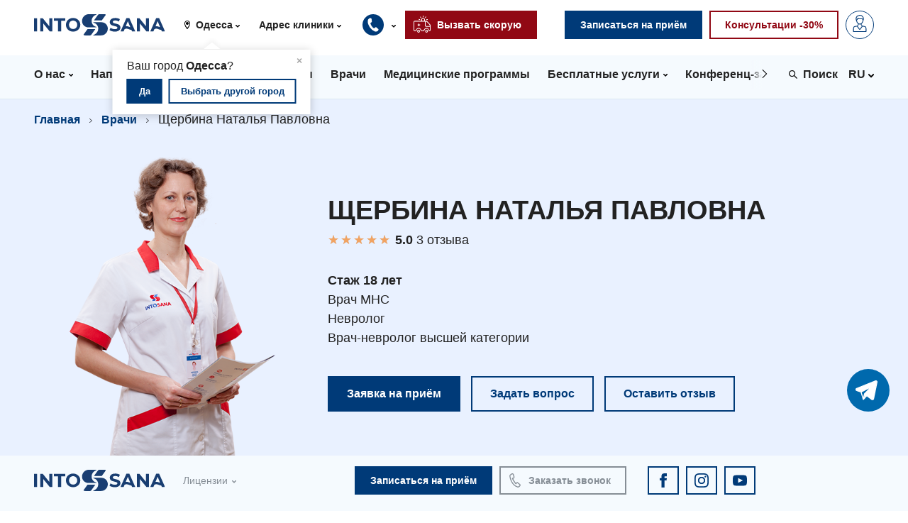

--- FILE ---
content_type: text/html; charset=utf-8
request_url: https://odessa.into-sana.ua/ru/doctors/nataliya-sherbina/
body_size: 201028
content:







<!doctype html>
<html lang="ru">
    <head>
        <meta charset="utf-8" />
        <meta http-equiv="x-ua-compatible" content="ie=edge" />
        <meta name="viewport" content="width=device-width, initial-scale=1.0, minimum-scale=1.0, maximum-scale=1.0, user-scalable=no" />
        <title>Щербина Наталья Павловна — Into-Sana</title>

        
            <link rel="canonical" href="https://odessa.into-sana.ua/ru/doctors/nataliya-sherbina/">
        

        
    
        <link rel="alternate" hreflang="uk" href="https://odessa.into-sana.ua/doctors/nataliya-sherbina/" />
        <link rel="alternate" hreflang="ru" href="https://odessa.into-sana.ua/ru/doctors/nataliya-sherbina/" />
    


        <meta property="og:type" content="website">
        <meta property="og:url" content="https://into-sana.ua">
        <meta property="og:description" content="">
        <meta property="og:site_name" content="into-sana.ua">
        <meta property="og:email" content="info@into-sana.ua">
        <meta property="og:phone_number" content="(044) 393-00-00">
        <meta property="og:locale" content="ru_RU">
        
        
        <meta property="og:image" content="https://into-sana.ua/media/cache/39/dd/39dd5b496c2b14521d048a9115c454e6.png" />
        
        

        
    

        
    
    <meta property="og:url" content="https://odessa.into-sana.ua/ru/doctors/nataliya-sherbina/" />
    <meta property="og:type" content="profile" />
    <meta property="og:title" content="Щербина Наталья Павловна" />
    <meta property="og:description" content="Врач-невролог высшей категории" />
    
    
    <meta property="og:image" content="https://into-sana.ua/media/cache/39/dd/39dd5b496c2b14521d048a9115c454e6.png" />
    
    

        <meta name="msapplication-TileColor" content="#ffffff" />
        <meta name="msapplication-TileImage" content="/static/images/favicons/mstile-144x144.png?v=3.8" />
        <meta name="msapplication-config" content="/static/images/favicons/browserconfig.xml" />
        <meta name="theme-color" content="#ffffff" />

        <link rel="apple-touch-icon" href="/static/images/favicons/apple-touch-icon.png?v=3.8" sizes="180x180" />
        <link rel="icon" type="image/png" href="/static/images/favicons/favicon-16x16.png?v=3.8" sizes="16x16" />
        <link rel="icon" type="image/png" href="/static/images/favicons/favicon-32x32.png?v=3.8" sizes="32x32" />
        <link rel="icon" type="image/png" href="/static/images/favicons/favicon-194x194.png?v=3.8" sizes="194x194" />
        <link rel="icon" type="image/png" href="/static/images/favicons/android-chrome-192x192.png?v=3.8" sizes="192x192" />
        <link rel="manifest" href="/static/images/favicons/manifest.json" />
        <link rel="mask-icon" href="/static/images/favicons/safari-pinned-tab.svg?v=3.8" color="#003A78" />
        <link rel="shortcut icon" href="/static/images/favicons/favicon.ico?v=3.8" />

        <link rel="stylesheet" href="https://cdnjs.cloudflare.com/ajax/libs/jqueryui/1.12.1/jquery-ui.min.css" integrity="sha256-rByPlHULObEjJ6XQxW/flG2r+22R5dKiAoef+aXWfik=" crossorigin="anonymous" />
        <link rel="stylesheet" href="https://cdn.jsdelivr.net/gh/fancyapps/fancybox@3.5.7/dist/jquery.fancybox.min.css" />

        <link rel="stylesheet" type="text/css" href="/static/styles/vendor.css?v=3.8" />
        <link rel="stylesheet" type="text/css" href="/static/styles/main.css?v=3.8" />

        
        <style>
        @media screen and (max-width: 900px) {
            .header-top {
                height: 100px;
            }
            .header-bottom {
                top: 110px;
            }
        }
        </style>
        

        <style>
            @media screen and (min-width:901px) {
            .header__search--phone {
                display: none;
                }
            }

            @media screen and (max-width:901px) {
                .header__search--desktop {
                    display: none;
                }
            }
        </style>

        
        
        
            <!-- Facebook Pixel Code -->
<script>
!function(f,b,e,v,n,t,s){if(f.fbq)return;n=f.fbq=function(){n.callMethod?
n.callMethod.apply(n,arguments):n.queue.push(arguments)};if(!f._fbq)f._fbq=n;
n.push=n;n.loaded=!0;n.version='2.0';n.queue=[];t=b.createElement(e);t.async=!0;
t.src=v;s=b.getElementsByTagName(e)[0];s.parentNode.insertBefore(t,s)}(window,
document,'script','https://connect.facebook.net/en_US/fbevents.js');
fbq('init', '1266349560086840'); // Insert your pixel ID here.
fbq('track', 'PageView');
</script>
<noscript><img height="1" width="1" style="display:none"
src="https://www.facebook.com/tr?id=1266349560086840&ev=PageView&noscript=1"
/></noscript>
<!-- DO NOT MODIFY -->
<!-- End Facebook Pixel Code -->
        
        
        <!-- Google Tag Manager -->
        <script>(function(w,d,s,l,i){w[l]=w[l]||[];w[l].push({'gtm.start':
        new Date().getTime(),event:'gtm.js'});var f=d.getElementsByTagName(s)[0],
        j=d.createElement(s),dl=l!='dataLayer'?'&l='+l:'';j.async=true;j.src=
        'https://www.googletagmanager.com/gtm.js?id='+i+dl;f.parentNode.insertBefore(j,f);
        })(window,document,'script','dataLayer','GTM-T5H2B4G');</script>
        <!-- End Google Tag Manager -->

    </head>
    <body>
        <!-- Google Tag Manager (noscript) -->
        <noscript><iframe src="https://www.googletagmanager.com/ns.html?id=GTM-T5H2B4G"
        height="0" width="0" style="display:none;visibility:hidden"></iframe></noscript>
        <!-- End Google Tag Manager (noscript) -->
        
        
        <div class="wrapper anketa top-bar">
        
        <header class="header">
            <div class="header-top">
                
                <div class="alert alert__top-bar">
				<div class="container">
					<svg width="26" height="26" viewBox="0 0 26 26" fill="none" xmlns="http://www.w3.org/2000/svg">
						<path d="M22.3333 5H3.66667C2.95942 5 2.28115 5.29176 1.78105 5.81109C1.28095 6.33042 1 7.03479 1 7.76923L1 14H25V7.76923C25 7.03479 24.719 6.33042 24.219 5.81109C23.7189 5.29176 23.0406 5 22.3333 5Z" fill="#005BBB"/>
						<path d="M25 20.2308C25 20.9652 24.719 21.6696 24.219 22.1889C23.7189 22.7082 23.0406 23 22.3333 23H3.66667C2.95942 23 2.28115 22.7082 1.78105 22.1889C1.28095 21.6696 1 20.9652 1 20.2308V14H25V20.2308Z" fill="#FFD500"/>
					</svg>
					<div class="alert__text"><a href="/doctors/nataliya-sherbina/" class="alert__link">Перейти на українську мову</a></div>
					<svg width="26" height="26" viewBox="0 0 26 26" fill="none" xmlns="http://www.w3.org/2000/svg">
						<path fill-rule="evenodd" clip-rule="evenodd" d="M16.9571 12.2929C17.3476 12.6834 17.3476 13.3166 16.9571 13.7071L11.5404 19.1238C11.1499 19.5143 10.5168 19.5143 10.1262 19.1238C9.7357 18.7333 9.7357 18.1001 10.1262 17.7096L14.8358 13L10.1262 8.29045C9.7357 7.89993 9.7357 7.26676 10.1262 6.87624C10.5168 6.48571 11.1499 6.48571 11.5404 6.87624L16.9571 12.2929Z" fill="white"/>
					</svg>
				</div>
                </div>
                
                <div class="container">
                    <div class="header__section">
                        <div class="header__logo">
                            <a class="header__logo-link" href="/ru/">
                                <img class="header__logo-image header__logo-full" src="/static/images/logos/logo_new.svg" alt="Into-Sana" title="Into-Sana" />
                                <img class="header__logo-image header__logo-short" src="https://into-sana.ua/media/filer_public/76/ab/76abe7b9-f6c6-43a4-ab38-f1a40b45e48e/favicon.svg" alt="Into-Sana" title="Into-Sana">
                            </a>
                        </div>
                        <div class="header__info">
                            <div class="header__info-item header__info-item--city">
                                <svg viewBox="0 0 100 100" class="header__info-item-icon">
                                    <use xmlns:xlink="http://www.w3.org/1999/xlink" xlink:href="#location"></use>
                                </svg>
                                
<select class="city_dropdown selectpicker city_dropdown_top">
<option value="0">Все города</option>

    <option value="odessa" selected>
        Одесса
    </option>

    <option value="kiev" >
        Киев
    </option>

</select>
                                <div class="header__info-location hidden" id="locationBlock">
                                    <div class="header__info-location-triangle">&#9650;</div>
                                    <div class="header__info-location-close">&times;</div>
                                    <div class="header__info-location-content">Ваш город <strong>Одесса</strong>?</div>
                                    <div class="header__info-location-footer">
                                        <button class="header__info-location-submit button button--small button--primary button--inverted" data-city="odessa">Да</button>
                                        <button class="header__info-location-change button button--small button--primary">Выбрать другой город</button>
                                    </div>
                                </div>
                            </div>
                            <div class="header__info-item header__info-item--address">
                                
<select class="clinic_dropdown selectpicker ">
<option value="0">Адрес клиники</option>

    
        
    

    
        
    

    
        
    

    
        
            <option value="odessa,medichnij-centr-na-filatova-2" >МЦ на Филатова</option>
        
    

    
        
            <option value="odessa,medicinskij-centr-na-varnenskoj" >МЦ на Варненской</option>
        
    

    
        
            <option value="odessa,medichnij-centr-na-ojstraha" >МЦ на Ойстраха</option>
        
    

    
        
            <option value="odessa,medicinskij-centr-na-koroleva" >МЦ на Королева</option>
        
    

    
        
            <option value="odessa,medichnij-centr-na-troyickij" >МЦ на Троицкой</option>
        
    

    
        
            <option value="odessa,diagnosticheskij-centr-na-zabolotnogo" >ДЦ на Заболотного</option>
        
    

</select>
                            </div>
                            <div class="header__info-item header__info-item--phones">
                                <div class="header__info-phones">
                                    <button class="header__info-phones-toggle">
                                        <svg class="header__info-phones-icon">
                                            <use xmlns:xlink="http://www.w3.org/1999/xlink" xlink:href="#medical-phone"></use>
                                        </svg>
                                    </button>
                                    <div class="header__info-phones-list">
                                        <div class="header__info-phones-triangle">&#9650;</div>
                                        <span class="header__info-phones-title">Контакт-центр:</span>
                                        
                                          <a class="header__info-phones-item header__info-phones-item--local" href="tel:+38 (0482) 307-500">+38 (0482) 307-500</a>
                                          <a class="header__info-phones-item header__info-phones-item--kyivstar" href="tel:+38 (096) 6307-500">+38 (096) 6307-500</a>
                                          <a class="header__info-phones-item header__info-phones-item--vodafone" href="tel:+38 (095) 5307-500">+38 (095) 5307-500</a>
                                          
                                        
                                        
                                    </div>
                                </div>
                            </div>

                            
                            <div class="header__info-item header__button--ambulance header__info-phones">
                                <button class="header__info-phones-toggle button button button--danger button--inverted">
                                    <svg class="header__button-icon">
                                        <use xmlns:xlink="http://www.w3.org/1999/xlink" xlink:href="#ambulance"></use>
                                    </svg>
                                    <span class="header__button-text">Вызвать скорую</span>
                                </button>
                                <div class="header__info-phones-list">
                                    <div class="header__info-phones-triangle">▲</div>
                                    <a class="header__info-phones-item header__info-phones-item--local" href="tel:+38 (0482) 343-062">+38 (0482) 343-062</a>
                                    <a class="header__info-phones-item header__info-phones-item--kyivstar" href="tel:+38 (067) 7343-062">+38 (067) 7343-062</a>
                                    <a class="header__info-phones-item header__info-phones-item--vodafone" href="tel:+38 (099) 9343-062">+38 (099) 9343-062</a>
                                </div>
                            </div>
                            

                        </div>
                    </div>

                    <div class="header__section">
                      <div class="header__buttons">
                            <div class="header__button header__button--order">
                                <a class="button button--primary button--inverted" href="/ru/record/">
                                    <span class="header__button-text">Записаться на приём</span>
                                </a>
                            </div>
                            <div class="header__button header__button--consultation">
                                <a class="button button--danger" href="/ru/offers/hotintervals/">
                                    <span class="header__button-text">Консультации -30%</span>
                                </a>
                            </div>
                            <div class="header__button header__button--login">
                                <a class="button button--primary" href="//my.into-sana.ua">
                                    <svg class="header__button-icon">
                                        <use xmlns:xlink="http://www.w3.org/1999/xlink" xlink:href="#account"></use>
                                    </svg>
                                    <span class="header__button-text">Личный кабинет</span>
                                </a>
                            </div>
                          <button class="header__button header__toggle">
                              <span class="header__toggle-bar header__toggle-bar--top"></span>
                              <span class="header__toggle-bar header__toggle-bar--middle"></span>
                              <span class="header__toggle-bar header__toggle-bar--bottom"></span>
                          </button>
                      </div>
                    </div>
                </div>
            </div>

            <div class="header-bottom">
                <div class="container">

                    <div class="header__menu-wrapper" style="margin-right: 0px;">

                        <button class="header__menu-arrow header__menu-arrow--previous">
                            <svg viewBox="0 0 100 100" class="header__menu-arrow-icon">
                                <use xmlns:xlink="http://www.w3.org/1999/xlink" xlink:href="#arrow-left"></use>
                            </svg>
                        </button>
                        <div class="header__widgets-item header__search header__search--phone">
                            <form class="header__search-form" method="get" action="//into-sana.ua/ru/base/">
                                <svg viewBox="0 0 100 100" class="header__search-icon">
                                    <use xmlns:xlink="http://www.w3.org/1999/xlink" xlink:href="#search"></use>
                                </svg>
                                <div class="header__search-wrapper">
                                    <input class="header__search-input" type="text" name="q" placeholder="Введите текст поиска" autocomplete="off" />
                                    <input class="header__search-reset" type="reset" value="&times;" />
                                </div>
                                <input class="header__search-submit" type="submit" value="Поиск" />
                            </form>
                        </div>
                        <ul class="header__menu">
                            
                            
                            
                                
                                <li class="header__menu-item has-sub-menu ">
                                  <a class="header__menu-link" href="//into-sana.ua/ru/about/">
                                    <span class="header__menu-link-text">О нас</span>
                                    <svg viewBox="0 0 100 100" class="header__menu-link-arrow">
                                        <use xmlns:xlink="http://www.w3.org/1999/xlink" xlink:href="#arrow-down"></use>
                                    </svg>
                                  </a>
                                  <div class="header__sub-menu-wrapper">
                                    <div class="header__sub-menu-column">
                                        <ul class="header__sub-menu">
                                            
                                            
                                            
                                            <li class="header__menu-item">
                                                <a class="header__menu-link" href="https://work.into-sana.ua/">Вакансии</a>
                                            </li>
                                            
                                            
                                            
                                            
                                            <li class="header__menu-item">
                                                <a class="header__menu-link" href="https://into-sana.ua/ru/o-nas/zahodi-bpr/">Мероприятия БПР</a>
                                            </li>
                                            
                                            
                                            
                                            
                                            <li class="header__menu-item">
                                                <a class="header__menu-link" href="https://work.into-sana.ua/intrernatura">Интернатура</a>
                                            </li>
                                            
                                            
                                            
                                            
                                            <li class="header__menu-item">
                                                <a class="header__menu-link" href="https://tobehealthy.into-sana.ua/">Бесплатные операции</a>
                                            </li>
                                            
                                            
                                            
                                            
                                            
                                            
                                            <li class="header__menu-item">
                                                <a class="header__menu-link" href="https://into-sana.ua/ru/enc/">Энциклопедия</a>
                                            </li>
                                            
                                            
                                            
                                            
                                            <li class="header__menu-item">
                                                <a class="header__menu-link" href="https://into-sana.ua/ru/programa-loyalnosti/">Программа лояльности</a>
                                            </li>
                                            
                                            
                                            
                                            
                                            <li class="header__menu-item">
                                                <a class="header__menu-link" href="/ru/reviews/">Отзывы</a>
                                            </li>
                                            
                                            
                                            
                                            
                                            <li class="header__menu-item">
                                                <a class="header__menu-link" href="/ru/videos/">Видео</a>
                                            </li>
                                            
                                            
                                            
                                            
                                            
                                            
                                            
                                            
                                        </ul>
                                    </div>
                                  </div>
                                </li>

                                
                            
                            
                            
                            
                            
                            
                            
                            
                            
                                
                                <li class="header__menu-item has-sub-menu">
                                <a class="header__menu-link" href="#">
                                    <span class="header__menu-link-text">Направления</span>
                                    <svg viewBox="0 0 100 100" class="header__menu-link-arrow">
                                        <use xmlns:xlink="http://www.w3.org/1999/xlink" xlink:href="#arrow-down"></use>
                                    </svg>
                                </a>
                                
<div class="header__sub-menu-wrapper header__sub-menu-wrapper--directions">
    <div class="header__sub-menu-column header__sub-menu-column--adults">
        <h6 class="header__sub-menu-title">Диагностика</h6>
        <ul class="header__sub-menu header__sub-menu--diagnostics">
            
              <li class="header__menu-item">
                  <a class="header__menu-link" href="/ru/directions/angiograficheskie-issledovaniya/">Ангиографические исследования</a>
              </li>
             
              <li class="header__menu-item">
                  <a class="header__menu-link" href="/ru/directions/diagnostika/">Диагностическое отделение</a>
              </li>
             
              <li class="header__menu-item">
                  <a class="header__menu-link" href="/ru/directions/kompyuternaya-tomografiya/">Компьютерная томография</a>
              </li>
             
              <li class="header__menu-item">
                  <a class="header__menu-link" href="/ru/directions/magnitnorezonansnaya-tomografiya/">Магнитно-резонансная томография</a>
              </li>
             
              <li class="header__menu-item">
                  <a class="header__menu-link" href="/ru/directions/mammografiya/">Маммография</a>
              </li>
             
              <li class="header__menu-item">
                  <a class="header__menu-link" href="/ru/directions/nejrosonografiya/">Нейросонография</a>
              </li>
             
              <li class="header__menu-item">
                  <a class="header__menu-link" href="/ru/directions/rentgenologiya/">Рентгенография</a>
              </li>
             
              <li class="header__menu-item">
                  <a class="header__menu-link" href="/ru/directions/uzi/">УЗИ</a>
              </li>
             
              <li class="header__menu-item">
                  <a class="header__menu-link" href="/ru/directions/endoskopiya/">Эндоскопическое отделение</a>
              </li>
             
        </ul>
        <h6 class="header__sub-menu-title">Для взрослых</h6>
        <ul class="header__sub-menu header__sub-menu--adults">
            
              <li class="header__menu-item">
                  <a class="header__menu-link" href="/ru/directions/akusherstvo-i-ginekologiya/">Акушерство и гинекология</a>
              </li>
             
              <li class="header__menu-item">
                  <a class="header__menu-link" href="/ru/directions/allergologiya-immunologiya/">Аллергология, иммунология</a>
              </li>
             
              <li class="header__menu-item">
                  <a class="header__menu-link" href="/ru/directions/andrologiya/">Андрология</a>
              </li>
             
              <li class="header__menu-item">
                  <a class="header__menu-link" href="/ru/directions/bezoplatni-poslugi-v-odesi/">Бесплатные услуги</a>
              </li>
             
              <li class="header__menu-item">
                  <a class="header__menu-link" href="/ru/directions/vakcinaciya/">Вакцинация</a>
              </li>
             
              <li class="header__menu-item">
                  <a class="header__menu-link" href="/ru/directions/gastroenterologiya/">Гастроэнтерология</a>
              </li>
             
              <li class="header__menu-item">
                  <a class="header__menu-link" href="/ru/directions/ginekologichne-viddilennya/">Гинекологическое отделение</a>
              </li>
             
              <li class="header__menu-item">
                  <a class="header__menu-link" href="/ru/directions/dermatovenerologiya/">Дерматовенерология</a>
              </li>
             
              <li class="header__menu-item">
                  <a class="header__menu-link" href="/ru/directions/dietologiya/">Диетология</a>
              </li>
             
              <li class="header__menu-item">
                  <a class="header__menu-link" href="/ru/directions/dennij-stacionar/">Дневной стационар</a>
              </li>
             
              <li class="header__menu-item">
                  <a class="header__menu-link" href="/ru/directions/kardiologiya/">Кардиология</a>
              </li>
             
              <li class="header__menu-item">
                  <a class="header__menu-link" href="/ru/directions/kardiohirurgiya/">Кардиохирургия</a>
              </li>
             
              <li class="header__menu-item">
                  <a class="header__menu-link" href="/ru/directions/mammologiya/">Маммология</a>
              </li>
             
              <li class="header__menu-item">
                  <a class="header__menu-link" href="/ru/directions/medicinskaya-psihologiya/">Медицинская психология</a>
              </li>
             
              <li class="header__menu-item">
                  <a class="header__menu-link" href="/ru/directions/nevrologiya/">Неврология</a>
              </li>
             
              <li class="header__menu-item">
                  <a class="header__menu-link" href="/ru/directions/nejrohirurgiya/">Нейрохирургия</a>
              </li>
             
              <li class="header__menu-item">
                  <a class="header__menu-link" href="/ru/directions/onkologiya/">Онкологическое отделение</a>
              </li>
             
              <li class="header__menu-item">
                  <a class="header__menu-link" href="/ru/directions/travmatologiya-i-ortopediya/">Ортопедия и травматология</a>
              </li>
             
              <li class="header__menu-item">
                  <a class="header__menu-link" href="/ru/directions/anesteziologiya-i-intensivnaya-terapiya/">Отделение интенсивной терапии</a>
              </li>
             
              <li class="header__menu-item">
                  <a class="header__menu-link" href="/ru/directions/viddilennya-kardiosudinnoyi-patologiyi-ta-nevrolog/">Отделение кардиососудистой патологии и неврологии</a>
              </li>
             
              <li class="header__menu-item">
                  <a class="header__menu-link" href="/ru/directions/viddilennya-nevidkladnih-staniv/">Отделение неотложных состояний</a>
              </li>
             
              <li class="header__menu-item">
                  <a class="header__menu-link" href="/ru/directions/otorinolaringologiya/">Оториноларингология</a>
              </li>
             
              <li class="header__menu-item">
                  <a class="header__menu-link" href="/ru/directions/oftalmologiya/">Офтальмологическое отделение</a>
              </li>
             
              <li class="header__menu-item">
                  <a class="header__menu-link" href="/ru/directions/pediatrichne-viddilennya/">Педиатрическое отделение</a>
              </li>
             
              <li class="header__menu-item">
                  <a class="header__menu-link" href="/ru/directions/proktologiya/">Проктология</a>
              </li>
             
              <li class="header__menu-item">
                  <a class="header__menu-link" href="/ru/directions/pulmonologiya/">Пульмонология</a>
              </li>
             
              <li class="header__menu-item">
                  <a class="header__menu-link" href="/ru/directions/sosudistaya-hirurgiya/">Сосудистая хирургия</a>
              </li>
             
              <li class="header__menu-item">
                  <a class="header__menu-link" href="/ru/directions/terapevtichne-viddilennya/">Терапевтическое отделение</a>
              </li>
             
              <li class="header__menu-item">
                  <a class="header__menu-link" href="/ru/directions/terapiya/">Терапия</a>
              </li>
             
              <li class="header__menu-item">
                  <a class="header__menu-link" href="/ru/directions/travmatologichne-viddilennya/">Травматологическое отделение</a>
              </li>
             
              <li class="header__menu-item">
                  <a class="header__menu-link" href="/ru/directions/urologichne-viddilennya/">Урологическое отделение</a>
              </li>
             
              <li class="header__menu-item">
                  <a class="header__menu-link" href="/ru/directions/urologiya/">Урология</a>
              </li>
             
              <li class="header__menu-item">
                  <a class="header__menu-link" href="/ru/directions/fizioterapiya/">Физиотерапия</a>
              </li>
             
              <li class="header__menu-item">
                  <a class="header__menu-link" href="/ru/directions/hirurgiya/">Хирургическое отделение</a>
              </li>
             
              <li class="header__menu-item">
                  <a class="header__menu-link" href="/ru/directions/endokrinologiya/">Эндокринология</a>
              </li>
             
        </ul>
    </div>
    <div class="header__sub-menu-column header__sub-menu-column--childrens">
        <h6 class="header__sub-menu-title">Для детей</h6>
        <ul class="header__sub-menu">
            
              <li class="header__menu-item">
                <a class="header__menu-link" href="/ru/directions/detskaya-allergologiya/">Детская аллергология</a>
              </li>
            
              <li class="header__menu-item">
                <a class="header__menu-link" href="/ru/directions/detskaya-gastroenterologiya/">Детская гастроэнтерология</a>
              </li>
            
              <li class="header__menu-item">
                <a class="header__menu-link" href="/ru/directions/detskaya-ginekologiya/">Детская гинекология</a>
              </li>
            
              <li class="header__menu-item">
                <a class="header__menu-link" href="/ru/directions/detskaya-kardiorevmatologiya/">Детская кардиоревматология</a>
              </li>
            
              <li class="header__menu-item">
                <a class="header__menu-link" href="/ru/directions/detskaya-nevrologiya/">Детская неврология</a>
              </li>
            
              <li class="header__menu-item">
                <a class="header__menu-link" href="/ru/directions/detskaya-ortopediya-i-travmatologiya/">Детская ортопедия и травматология</a>
              </li>
            
              <li class="header__menu-item">
                <a class="header__menu-link" href="/ru/directions/detskaya-otorinolaringologiya/">Детская оториноларингология</a>
              </li>
            
              <li class="header__menu-item">
                <a class="header__menu-link" href="/ru/directions/detskaya-oftalmologiya/">Детская офтальмология</a>
              </li>
            
              <li class="header__menu-item">
                <a class="header__menu-link" href="/ru/directions/detskaya-urologiya/">Детская урология</a>
              </li>
            
              <li class="header__menu-item">
                <a class="header__menu-link" href="/ru/directions/detskaya-hirurgiya/">Детская хирургия</a>
              </li>
            
              <li class="header__menu-item">
                <a class="header__menu-link" href="/ru/directions/detskaya-endokrinologiya/">Детская эндокринология</a>
              </li>
            
              <li class="header__menu-item">
                <a class="header__menu-link" href="/ru/directions/pediatriya/">Педиатрия</a>
              </li>
            
        </ul>
    </div>
</div>

                                
                            
                            
                            
                            
                            
                                
                                <li class="header__menu-item has-sub-menu">
                                <a class="header__menu-link" href="/ru/departments/stacionar/">
                                    <span class="header__menu-link-text">Стационар</span>
                                    <svg viewBox="0 0 100 100" class="header__menu-link-arrow">
                                        <use xmlns:xlink="http://www.w3.org/1999/xlink" xlink:href="#arrow-down"></use>
                                    </svg>
                                </a>
                                

<style>
    .header__sub-menu--hospital {
        column-count: 2;
        column-gap: 15px;
        list-style: none;
        padding: 0;
        margin: 0;
        max-height: 80vh;
        overflow-y: auto;
    }
    .header__sub-menu--hospital .header__menu-item {
        break-inside: avoid;
        padding: 1px 0;
    }
    .header__sub-menu--hospital .header__menu-link {
        text-decoration: none;
        color: #003A78;
        font-size: 14px;
        display: block;
        white-space: nowrap;
        overflow: hidden;
        text-overflow: ellipsis;
    }
    .header__sub-menu--hospital .header__menu-link:hover {
        color: #910814;
    }


    @media (max-width: 1024px) {
        .header__sub-menu--hospital {
            column-count: 2;
        }
    }
    @media (max-width: 768px) {
        .header__sub-menu--hospital {
            column-count: 2;
        }
    }
    @media (max-width: 480px) {
        .header__sub-menu--hospital {
            column-count: 1;
        }
        .header__sub-menu--hospital .header__menu-link {
            font-size: 16px;
        }
    }
</style>

<div class="header__sub-menu-wrapper header__sub-menu-wrapper--directions">
    <ul id="hospital-menu" class="header__sub-menu header__sub-menu--hospital">
        
            <li class="header__menu-item">
                <a class="header__menu-link" href="/ru/directions/ginekologichne-viddilennya/">Гинекологическое отделение</a>
            </li>
        
            <li class="header__menu-item">
                <a class="header__menu-link" href="/ru/directions/diagnostika/">Диагностическое отделение</a>
            </li>
        
            <li class="header__menu-item">
                <a class="header__menu-link" href="/ru/directions/dennij-stacionar/">Дневной стационар</a>
            </li>
        
            <li class="header__menu-item">
                <a class="header__menu-link" href="/ru/directions/onkologiya/">Онкологическое отделение</a>
            </li>
        
            <li class="header__menu-item">
                <a class="header__menu-link" href="/ru/departments/gospitalizaciya/">Отдел госпитализации</a>
            </li>
        
            <li class="header__menu-item">
                <a class="header__menu-link" href="/ru/directions/anesteziologiya-i-intensivnaya-terapiya/">Отделение интенсивной терапии</a>
            </li>
        
            <li class="header__menu-item">
                <a class="header__menu-link" href="/ru/directions/viddilennya-kardiosudinnoyi-patologiyi-ta-nevrolog/">Отделение кардиососудистой патологии и неврологии</a>
            </li>
        
            <li class="header__menu-item">
                <a class="header__menu-link" href="/ru/directions/viddilennya-nevidkladnih-staniv/">Отделение неотложных состояний</a>
            </li>
        
            <li class="header__menu-item">
                <a class="header__menu-link" href="/ru/directions/oftalmologiya/">Офтальмологическое отделение</a>
            </li>
        
            <li class="header__menu-item">
                <a class="header__menu-link" href="/ru/directions/pediatrichne-viddilennya/">Педиатрическое отделение</a>
            </li>
        
            <li class="header__menu-item">
                <a class="header__menu-link" href="/ru/departments/skoraya-pomosh/">Скорая медицинская помощь</a>
            </li>
        
            <li class="header__menu-item">
                <a class="header__menu-link" href="/ru/directions/terapevtichne-viddilennya/">Терапевтическое отделение</a>
            </li>
        
            <li class="header__menu-item">
                <a class="header__menu-link" href="/ru/directions/travmatologichne-viddilennya/">Травматологическое отделение</a>
            </li>
        
            <li class="header__menu-item">
                <a class="header__menu-link" href="/ru/directions/urologichne-viddilennya/">Урологическое отделение</a>
            </li>
        
            <li class="header__menu-item">
                <a class="header__menu-link" href="/ru/directions/hirurgiya/">Хирургическое отделение</a>
            </li>
        
            <li class="header__menu-item">
                <a class="header__menu-link" href="/ru/directions/endoskopiya/">Эндоскопическое отделение</a>
            </li>
        
    </ul>
</div>

<script>
    function switchMenuClass() {
        const menu = document.getElementById('hospital-menu');

        if (window.innerWidth <= 768) {
            menu.classList.remove('header__sub-menu--hospital');
            menu.classList.add('header__sub-menu--adults');
        } else {
            menu.classList.remove('header__sub-menu--adults');
            menu.classList.add('header__sub-menu--hospital');
        }
    }

    switchMenuClass();
    window.addEventListener('resize', switchMenuClass);
</script>

                                </li>

                                
                            
                            
                            
                            
                            
                                
                                <li class="header__menu-item">
                                    <a class="header__menu-link" href="https://prices.into-sana.ua/ru/">
                                        <span class="header__menu-link-text">Цены</span>
                                    </a>
                                </li>
                                
                            
                            
                            
                            
                            
                                
                                <li class="header__menu-item">
                                    <a class="header__menu-link" href="/ru/doctors/">
                                        <span class="header__menu-link-text">Врачи</span>
                                    </a>
                                </li>
                                
                            
                            
                            
                            
                            
                                
                                <li class="header__menu-item">
                                    <a class="header__menu-link" href="/ru/programs/">
                                        <span class="header__menu-link-text">Медицинские программы</span>
                                    </a>
                                </li>
                                
                            
                            
                            
                            
                            
                                
                                <li class="header__menu-item has-sub-menu">
                                  <a class="header__menu-link" href="https://into-sana.ua/ru/directions/bezoplatni-poslugi-v-odesi/">
                                    <span class="header__menu-link-text">Бесплатные услуги</span>
                                    <svg viewBox="0 0 100 100" class="header__menu-link-arrow">
                                        <use xmlns:xlink="http://www.w3.org/1999/xlink" xlink:href="#arrow-down"></use>
                                    </svg>
                                  </a>
                                  <div class="header__sub-menu-wrapper">
                                    <div class="header__sub-menu-column">
                                        <ul class="header__sub-menu">
                                            
                                            
                                            
                                            <li class="header__menu-item">
                                                <a class="header__menu-link" href="/ru/directions/deklaruvannya/">Декларирование</a>
                                            </li>
                                            
                                            
                                            
                                            
                                            <li class="header__menu-item">
                                                <a class="header__menu-link" href="https://into-sana.ua/ru/news/bezoplatne-likuvannya-infarktu/">Лечение острого инфаркта</a>
                                            </li>
                                            
                                            
                                            
                                            
                                            
                                            
                                            
                                            
                                        </ul>
                                    </div>
                                  </div>
                                </li>

                                
                            
                            
                            
                            
                            
                                
                                <li class="header__menu-item">
                                    <a class="header__menu-link" href="https://intospace.into-sana.ua/">
                                        <span class="header__menu-link-text">Конференц-зал INTOSPACE</span>
                                    </a>
                                </li>
                                
                            
                            
                            
                            
                            
                                
                                <li class="header__menu-item">
                                    <a class="header__menu-link" href="/ru/contacts/">
                                        <span class="header__menu-link-text">Контакты</span>
                                    </a>
                                </li>
                                
                            
                            
                            
                            
                            
                            
                            
                            
                            
                            
                            
                            
                            
                            
                            
                            
                            
                        </ul>

                        <button class="header__menu-arrow header__menu-arrow--next">
                            <svg viewBox="0 0 100 100" class="header__menu-arrow-icon">
                                <use xmlns:xlink="http://www.w3.org/1999/xlink" xlink:href="#arrow-right"></use>
                            </svg>
                        </button>

                    </div>

                    <div class="header__widgets">
                        <div class="header__widgets-item header__languages">
                            
                            

                            
                                
                            
                                
                                    
                                    <div class="header__languages-selected">
                                        <span class="header__languages-selected-label">RU</span>
                                        <svg viewBox="0 0 100 100" class="header__languages-selected-arrow">
                                            <use xmlns:xlink="http://www.w3.org/1999/xlink" xlink:href="#arrow-down"></use>
                                        </svg>
                                    </div>
                                    
                                
                            
                                
                            

                            <ul class="header__languages-list">
                                
                                    
                                    
                                        <li class="header__languages-item">
                                            
                                                
                                                    <a class="header__languages-link" href="/doctors/nataliya-sherbina/">
                                                
                                            

                                                Украинский
                                            
                                                
                                                    </a>
                                                
                                            
                                        </li>
                                    
                                    
                                
                                    
                                    
                                        <li class="header__languages-item">
                                            
                                                
                                                    <a class="header__languages-link" href="/ru/doctors/nataliya-sherbina/">
                                                
                                            

                                                Русский
                                            
                                                
                                                    </a>
                                                
                                            
                                        </li>
                                    
                                    
                                
                                    
                                
                            </ul>
                        </div>

                        <div class="header__widgets-item header__search header__search--desktop">
                            <form class="header__search-form" method="get" action="//into-sana.ua/ru/base/">
                                <svg viewBox="0 0 100 100" class="header__search-icon">
                                    <use xmlns:xlink="http://www.w3.org/1999/xlink" xlink:href="#search"></use>
                                </svg>
                                <div class="header__search-wrapper">
                                    <input class="header__search-input" type="text" name="q" placeholder="Введите текст поиска" autocomplete="off" />
                                    <input class="header__search-reset" type="reset" value="&times;" />
                                </div>
                                <input class="header__search-submit" type="submit" value="Поиск" />
                            </form>
                        </div>

                    </div>

                </div>
            </div>

            <div class="header-footer">
                <div class="container">
                    <div class="header__buttons">
                        <div class="header__button header__button--order">
                            <a class="button button--primary button--inverted" href="/ru/record/">
                                <span class="header__button-text">Записаться на приём</span>
                            </a>
                        </div>

                        
                        <div class="header__button header__button--ambulance header__info-phones ">
                            <button class="header__info-phones-toggle button button--danger button--inverted">
                                <svg class="header__button-icon">
                                    <use xmlns:xlink="http://www.w3.org/1999/xlink" xlink:href="#ambulance"></use>
                                </svg>
                                <span class="header__button-text">Вызвать скорую</span>
                            </button>
                            <div class="header__info-phones-list">
                                <div class="header__info-phones-triangle">&#9650;</div>
                                <a class="header__info-phones-item header__info-phones-item--local" href="tel:+38 (0482) 343-062">+38 (0482) 343-062</a>
                                <a class="header__info-phones-item header__info-phones-item--kyivstar" href="tel:+38 (067) 7343-062">+38 (067) 7343-062</a>
                                <a class="header__info-phones-item header__info-phones-item--vodafone" href="tel:+38 (099) 9343-062">+38 (099) 9343-062</a>
                            </div>
                        </div>
                        

                        <div class="header__button header__button--consultation">
                            <a class="button button--danger" href="/ru/offers/hotintervals/">
                                <span class="header__button-text">Консультации -30%</span>
                            </a>
                        </div>
                    </div>
                </div>
            </div>
        </header>
        <!-- ===  |Main Content| ===  -->
        
<div class="single-doctor__breadcrumbs breadcrumbs">
    <div class="container">
        <div class="breadcrumbs__item">
            <a class="breadcrumbs__link" href="/ru/">Главная</a>
        </div>
        <div class="breadcrumbs__item">
            <a class="breadcrumbs__link" href="/ru/doctors/">Врачи</a>
        </div>
        <div class="breadcrumbs__item">
            Щербина Наталья Павловна
        </div>
    </div>
</div>

<!-- Start doctor banner -->
<div class="single-doctor__banner content">
    <div class="container">

            <table class="single-doctor__banner-table">
                <tbody class="single-doctor__banner-body">
                    <tr class="single-doctor__banner-row">
                        <td class="single-doctor__banner-cell">
                            
                                
                                <div class="single-doctor__banner-image" style="background-image: url(//into-sana.ua/media/cache/39/dd/39dd5b496c2b14521d048a9115c454e6.png);"></div>
                                
                            
                        </td>
                        <td class="single-doctor__banner-cell">
                            <h1 class="single-doctor__banner-title">Щербина Наталья Павловна</h1>
                            
                            <div class="reviews-rating">
                                <div class="rating" data-title="5.0">
                                    <div class="rating__stars">
                                        <span title="Отлично">★</span><span title="Очень хорошо">★</span><span title="Хорошо">★</span><span title="Плохо">★</span><span title="Очень плохо">★</span>
                                        <div class="rating__stars rating__stars--yellow" style="width: 100%"><span title="Очень плохо">★</span><span title="Плохо">★</span><span title="Хорошо">★</span><span title="Очень хорошо">★</span><span title="Отлично">★</span></div>
                                    </div>
                                </div>
                                <div class="reviews-rating_reviews-amount">
                                    3 отзыва
                                </div>
                            </div>
                            
                            <div class="single-doctor__banner-caption">
                                
                                
                                    <b>Стаж 18 лет </b><br />
                                
                                
                                    
                                        Врач МНС<br />
                                    
                                        Невролог<br />
                                    
                                
                                
                                    Врач-невролог высшей категории
                                
                                
                            </div>
                            
                            <div class="single-doctor__banner-buttons">
                                <a class="single-doctor__banner-button button button--large button--primary button--inverted" href="/ru/record/?d=568">Заявка на приём</a>
                                <a class="single-doctor__banner-button button button--large button--primary" href="//odessa.into-sana.ua/ru/doctors/nataliya-sherbina/questions/add/">Задать вопрос</a>
                                <a class="single-doctor__banner-button button button--large button--primary" href="//odessa.into-sana.ua/ru/doctors/nataliya-sherbina/reviews/add/">Оставить отзыв</a>
                            </div>
                            
                        </td>
                    </tr>
                </tbody>
            </table>

    </div>
</div>
<!-- End doctor banner -->
<!-- Start doctor columns -->
<div class="content">
    <div class="container">
        <div class="single-doctor__columns">

            

            <div class="single-doctor__column">
                <h5 class="single-doctor__column-title">Направления</h5>
                <div class="single-doctor__column-caption">
                        <a href="/ru/directions/nevrologiya/">Неврология</a><br />
                    
                        <a href="/ru/directions/viddilennya-kardiosudinnoyi-patologiyi-ta-nevrolog/">Отделение кардиососудистой патологии и неврологии</a><br />
                    
                        <a href="/ru/departments/skoraya-pomosh/">Скорая медицинская помощь</a><br />
                    </div>
            </div>

            <div class="single-doctor__column">
                <h5 class="single-doctor__column-title">Специальности</h5>
                <div class="single-doctor__column-caption">
                        <a href="/ru/doctors/?specialty=40">Врач МНС</a><br />
                    
                        <a href="/ru/doctors/?specialty=41">Невролог</a><br />
                    </div>
            </div>

            <div class="single-doctor__column">
                <h5 class="single-doctor__column-title">Клиники</h5>
                <div class="single-doctor__column-caption">
                    
                        <a href="//odessa.into-sana.ua/ru/clinics/medichnij-centr-na-filatova-2/">Одесса, ул. Филатова, 2, корпус 1</a><br />
                    
                        <a href="//odessa.into-sana.ua/ru/clinics/medicinskij-centr-na-varnenskoj/">Одесса, ул. Варненская, 2</a><br />
                                </div>

        </div>
    </div>
</div>
<!-- End doctor columns -->



<!-- Start doctor info -->
<div class="content">
    <div class="container">
        
            <h2 class="content__title">О враче</h2>
        
        <div class="content__text"><p>Оказывает квалифицированную медицинскую помощь при острых нарушениях мозгового кровообращения,  черепно-мозговых травмах, острой боли в спине.</p>
<p>Владеет современными методами диагностики, лечения и профилактики заболеваний периферической нервной системы, позвоночника, вегетативной нервной системы,  сосудистых заболеваний мозга.</p></div>
    </div>
</div>



<!-- Start doctor reviews -->
<div class="content">
    <div class="container">

        <h2 class="content__title">Отзывы о враче</h2>

        <div class="reviews-slider slider owl-carousel hide-mobile-arrows">
                    
                    <div class="reviews-slider__slide">
                <div class="review">
                    <div class="review__block">
                        <svg viewBox="0 0 100 100" class="review__icon">
                            <use xmlns:xlink="http://www.w3.org/1999/xlink" xlink:href="#quote"></use>
                        </svg>
                        <div class="review__header">Галина 29.11.2025</div>
                        
                        <div class="reviews-rating">
                            <div class="rating" data-title="">
                                <div class="rating__stars">
                                    <span title="Отлично">★</span><span title="Очень хорошо">★</span><span title="Хорошо">★</span><span title="Плохо">★</span><span title="Очень плохо">★</span>
                                    <div class="rating__stars rating__stars--yellow" style="width: 100%"><span title="Очень плохо">★</span><span title="Плохо">★</span><span title="Хорошо">★</span><span title="Очень хорошо">★</span><span title="Отлично">★</span></div>
                                </div>
                            </div>
                        </div>
                        
                        <div class="review__content content__text">
                            Щиро дякую Наталії Павлівні та всьому відділенню за допомогу, за уважність та професіоналізм.
                        </div>
                        <div class="review__footer">
                            <a class="review__link link" href="//odessa.into-sana.ua/ru/doctors/nataliya-sherbina/reviews/43998/">Показать весь отзыв</a>
                        </div>
                    </div>
                </div>
            </div>
            
                    <div class="reviews-slider__slide">
                <div class="review">
                    <div class="review__block">
                        <svg viewBox="0 0 100 100" class="review__icon">
                            <use xmlns:xlink="http://www.w3.org/1999/xlink" xlink:href="#quote"></use>
                        </svg>
                        <div class="review__header">Ирина 01.11.2021</div>
                        
                        <div class="reviews-rating">
                            <div class="rating" data-title="">
                                <div class="rating__stars">
                                    <span title="Отлично">★</span><span title="Очень хорошо">★</span><span title="Хорошо">★</span><span title="Плохо">★</span><span title="Очень плохо">★</span>
                                    <div class="rating__stars rating__stars--yellow" style="width: 100%"><span title="Очень плохо">★</span><span title="Плохо">★</span><span title="Хорошо">★</span><span title="Очень хорошо">★</span><span title="Отлично">★</span></div>
                                </div>
                            </div>
                        </div>
                        
                        <div class="review__content content__text">
                            Чуткая, внимательная огромный профессионал своего дела . Спасибо Вам огромное за помощь!
                        </div>
                        <div class="review__footer">
                            <a class="review__link link" href="//odessa.into-sana.ua/ru/doctors/nataliya-sherbina/reviews/42470/">Показать весь отзыв</a>
                        </div>
                    </div>
                </div>
            </div>
            
                    <div class="reviews-slider__slide">
                <div class="review">
                    <div class="review__block">
                        <svg viewBox="0 0 100 100" class="review__icon">
                            <use xmlns:xlink="http://www.w3.org/1999/xlink" xlink:href="#quote"></use>
                        </svg>
                        <div class="review__header">Татьяна 12.03.2021</div>
                        
                        <div class="reviews-rating">
                            <div class="rating" data-title="">
                                <div class="rating__stars">
                                    <span title="Отлично">★</span><span title="Очень хорошо">★</span><span title="Хорошо">★</span><span title="Плохо">★</span><span title="Очень плохо">★</span>
                                    <div class="rating__stars rating__stars--yellow" style="width: 100%"><span title="Очень плохо">★</span><span title="Плохо">★</span><span title="Хорошо">★</span><span title="Очень хорошо">★</span><span title="Отлично">★</span></div>
                                </div>
                            </div>
                        </div>
                        
                        <div class="review__content content__text">
                            С глубоким уважением и низким поклоном выражаю благодарность своему лечащему врачу Наталье Павловне Щербиной за высококвалифицированное лечение и чуткое внимательное отношение к пациентам.

Татья...
                        </div>
                        <div class="review__footer">
                            <a class="review__link link" href="//odessa.into-sana.ua/ru/doctors/nataliya-sherbina/reviews/42111/">Показать весь отзыв</a>
                        </div>
                    </div>
                </div>
            </div>
            
           </div>

        <div class="content__buttons">
            <a class="button button--extra-large button--primary" href="//odessa.into-sana.ua/ru/doctors/nataliya-sherbina/reviews/">Смотреть все отзывы о враче</a>
        </div>

    </div>
</div>
<!-- End doctor reviews -->











        

<!-- Start doctor photos -->

<!-- End doctor photos -->




        

<footer class="footer">

    
    <div class="footer-top">
        <nav class="container">
            <ul class="footer__menu">
                
                
                
                <li class="footer__menu__item">
                    <a class="footer__menu-link" href="/ru/departments/">Службы</a>
                </li>
                
                
                
                
                
                <li class="footer__menu__item">
                    <a class="footer__menu-link" href="https://into-sana.ua/ru/services/">Услуги</a>
                </li>
                
                
                
                
                
                <li class="footer__menu__item">
                    <a class="footer__menu-link" href="/ru/directions/">Направления</a>
                </li>
                
                
                
                
                
                <li class="footer__menu__item">
                    <a class="footer__menu-link" href="/ru/o-nas/pershij-vizit/">Первый визит</a>
                </li>
                
                
                
                
                
                <li class="footer__menu__item">
                    <a class="footer__menu-link" href="https://into-sana.ua/ru/questions/">Вопросы и ответы</a>
                </li>
                
                
                
                
                
                <li class="footer__menu__item">
                    <a class="footer__menu-link" href="/ru/news/">Новости</a>
                </li>
                
                
                
                
                
                <li class="footer__menu__item">
                    <a class="footer__menu-link" href="/ru/articles/">Статьи</a>
                </li>
                
                
                
                
                
                <li class="footer__menu__item">
                    <a class="footer__menu-link" href="/ru/interviews/">Интервью</a>
                </li>
                
                
                
                
                
                <li class="footer__menu__item">
                    <a class="footer__menu-link" href="/o-nas/publichni-dogovori/">Публичные договора</a>
                </li>
                
                
                
            </ul>
        </nav>
    </div>
    

  <div class="footer-content">
    <div class="container">
        <div class="footer__section">
            <div class="footer__logo">
                <a class="footer__logo-link" href="/">
                    <img class="footer__logo-image" src="/static/images/logos/logo_new.svg" alt="Into-Sana" title="Into-Sana" />
                </a>
            </div>

            <div class="footer__license">
                <button class="footer__license-toggle">Лицензии</button>
                <div class="footer__license-list">
                    <div class="footer__license-item">2020 &copy; Медицинский центр «INTO-SANA»</div>
                    <div class="footer__license-item">Лицензия ГКРРФУ серия АВ № 584270 от 18.05.11г.</div>
                    <div class="footer__license-item">Лицензия ГКРРФУ серия АВ № 584272 от 18.05.11г.</div>
                    <div class="footer__license-item">ООО «Медицинские центры «Медисвит»</div>
                    <div class="footer__license-item">Лицензия МОЗ Украины АЕ №282524 от 19.09.2013г.</div>
                    <div class="footer__license-item">ООО «Медицинский центр «Медикап»</div>
                    <div class="footer__license-item">Лицензия МОЗ Украины серия АЕ №282709 от 26.09.13г.</div>
                  </div>
            </div>
        </div>

        <div class="footer__section">

            <div class="footer__buttons">
                <div class="footer__buttons-item">
                    <a class="footer__button footer__button--record button button--primary button--inverted" href="/ru/record/">
                        <span class="footer__button-text">Записаться на приём</span>
                    </a>
                </div>
                
                <div class="footer__buttons-item">
                    <a class="footer__button footer__button--callback button button--muted" href="/ru/callback/">
                        <svg class="footer__button-icon">
                            <use xmlns:xlink="http://www.w3.org/1999/xlink" xlink:href="#phone"></use>
                        </svg>
                        <span class="footer__button-text">Заказать звонок</span>
                    </a>
                </div>
                
            </div>

            <div class="footer__social">
                <a class="footer__social-item button button--primary" href="https://www.facebook.com/intosana/" title="Facebook" target="_blank" rel="nofollow">
                    <svg class="footer__social-item-icon">
                        <use xmlns:xlink="http://www.w3.org/1999/xlink" xlink:href="#social-facebook"></use>
                    </svg>
                </a>
                <a class="footer__social-item button button--primary" href="https://www.instagram.com/intosana_clinic/" title="Instagram" target="_blank" rel="nofollow">
                    <svg class="footer__social-item-icon">
                        <use xmlns:xlink="http://www.w3.org/1999/xlink" xlink:href="#social-instagram"></use>
                    </svg>
                </a>
                <a class="footer__social-item button button--primary" href="https://www.youtube.com/channel/UCH5QCXT1TRpWb67cOzNW8jA" title="YouTube" target="_blank" rel="nofollow">
                    <svg class="footer__social-item-icon">
                        <use xmlns:xlink="http://www.w3.org/1999/xlink" xlink:href="#social-youtube"></use>
                    </svg>
                </a>
            </div>

        </div>
    </div>
  </div>

  
  <mark-widget app-id="gmECy4DIWbJP68Fci6nUOoPI3pkIfR" company-id=" e344de2b-2fd6-4612-8a53-f44ea514b0ef"></mark-widget>
  <script src="https://widget-v2n.mark.health/widget/mark-widget.js"></script>
  

</footer>


    


    <div class="hidden">
        <!--?xml version="1.0" encoding="UTF-8"?-->
        <svg xmlns="http://www.w3.org/2000/svg">
            <symbol id="arrow-down" viewBox="0 16.7 100 66.7">
                <path d="M0,16.7v16.7l50,50l50-50V16.7H83.3L50,50L16.7,16.7H0z"/>
            </symbol>
            <symbol id="arrow-right" viewBox="-21 0 56.2 100">
                <path d="M35.2,50l-50,50H-21v-6.3L22.7,50L-21,6.3V0l6.2,0L35.2,50z"/>
            </symbol>
            <symbol id="arrow-left" viewBox="-21 0 56.2 100">
                <path d="M-21,50L29,0l6.2,0v6.3L-8.5,50l43.7,43.7v6.3H29L-21,50z"/>
            </symbol>
            <symbol id="location" viewBox="16.7 0 66.6 100">
                <path d="M50,0C31.6,0,16.7,14.9,16.7,33.3C16.7,65.7,46.1,100,50,100c3.3,0,33.3-34.4,33.3-66.7C83.3,14.9,68.4,0,50,0z M50,83.3c-2.8,0-25-25.2-25-50c0-13.8,11.2-25,25-25s25,11.2,25,25C75,58.4,52.3,83.3,50,83.3z"/>
                <path d="M50,16.7c-9.2,0-16.7,7.4-16.7,16.6S40.8,50,50,50s16.7-7.5,16.7-16.6C66.7,24.2,59.2,16.7,50,16.7z"/>
            </symbol>
            <symbol id="ambulance" viewBox="0 0 100.1 100">
                <path d="M55.9,0c-1.2,0.1-2,1.1-2,2.3l0,0v4.9c0,1.2,0.9,2.2,2.1,2.2c1.2,0,2.1-0.9,2.1-2.1c0,0,0,0,0-0.1V2.3
                    c0.1-1.2-0.8-2.2-1.9-2.3C56.1,0,56,0,55.9,0z M71.6,5.5c-0.5,0.1-0.9,0.4-1.2,0.8l-2.9,4c-0.7,0.9-0.6,2.3,0.3,3.1
                    c0.9,0.8,2.2,0.6,2.9-0.3l3-4c0.8-0.9,0.7-2.3-0.1-3.1C73.1,5.4,72.3,5.2,71.6,5.5z M39.5,6c-1.1,0.4-1.7,1.6-1.4,2.7
                    c0.1,0.3,0.2,0.6,0.4,0.8l3,3.8c0.5,1.1,1.8,1.5,2.8,0.9s1.4-1.9,0.9-2.9c-0.1-0.3-0.3-0.5-0.6-0.7l-3-3.8
                    C41.2,6.1,40.3,5.8,39.5,6z M56.2,12.8c-5.7,0-10.4,4.9-10.4,10.9v6.8H6.9c-3.8,0-6.9,3.3-6.9,7.2v46.7c0,4,3.2,7.2,6.9,7.2h7.3
                    c1.1,0,2-0.8,2.1-1.9c0.9-7.2,6.1-12.4,12.3-12.9c0.9-0.1,1.9-0.1,2.7,0c6.1,0.8,11.1,6.1,11.9,12.9c0.1,1.1,1,1.9,2.1,1.9h15.6
                    c1.1,0,2-0.8,2.1-1.9c0.8-7.2,6.1-12.4,12.3-12.9c0.9-0.1,1.9-0.1,2.7,0c6.1,0.8,11,6.1,11.9,12.9c0.1,1,0.9,1.8,2,1.9h1
                    c3.8,0,7.2-3.1,7.2-7.2V63.8c0-0.1,0-0.3,0-0.4v-5.7c0-2.2-1.1-3.9-2.6-6s-3.4-4.3-5.6-6.7c-0.7-0.7-1.4-1.5-2.1-2.2
                    c-3-3.2-6.7-7-11.6-11.7c-0.4-0.4-0.9-0.6-1.4-0.5h-0.5h-9.5v-6.8C66.6,17.7,61.9,12.8,56.2,12.8z M56.2,17.2
                    c3.5,0,6.3,2.9,6.3,6.5v6.8H49.9v-6.8C49.9,20,52.7,17.2,56.2,17.2z M31.4,20c-1.1,0.3-1.8,1.5-1.5,2.7c0.2,0.8,0.8,1.4,1.5,1.6
                    l4.7,1.1c1.1,0.4,2.3-0.2,2.7-1.3c0.4-1.1-0.2-2.4-1.3-2.8c-0.2-0.1-0.3-0.1-0.5-0.1L32.3,20C32,20,31.7,20,31.4,20z M81.1,20.3
                    l-4.7,1.1c-1.1,0.1-2,1.2-1.9,2.4c0.1,1.2,1.1,2.1,2.3,1.9c0.2,0,0.3-0.1,0.5-0.1l4.7-1c1.2-0.3,1.9-1.5,1.6-2.7
                    C83.4,20.8,82.2,20,81.1,20.3z M6.9,34.9h59.8v23.4c0,4.1,3.3,7.2,7,7.2h22v18.9c0,1.4-1.4,2.6-2.9,2.7
                    c-1.8-7.6-7.2-13.8-14.6-14.7c-1.3-0.2-2.4-0.1-3.5,0c-7.6,0.7-13.8,6.8-15.5,14.9H46.4c-1.8-7.7-7.3-13.9-14.7-14.9
                    c-1.3-0.2-2.4-0.1-3.5,0c-7.6,0.7-13.6,6.8-15.4,14.9H6.9c-1.5,0-2.7-1.3-2.7-2.9V37.7C4.2,36.2,5.4,34.9,6.9,34.9z M70.9,34.9h4.4
                    c2.1,2,4.5,4.2,6.8,6.4c5.1,5.1,9,9.2,10.8,11.9c2.1,3.1,2.6,5.3,2.7,8H73.8c-1.9,0-2.9-1-2.9-2.9V34.9z M29.2,47.1v5.3h-5.1v4.4
                    h5.1v5.3h4.2v-5.3h5v-4.4h-5v-5.3H29.2z M29.3,83.1c-4.4,0-8,3.7-8,8.3c0,4.6,3.5,8.6,8,8.6c4.4,0,8.1-4,8.1-8.6
                    S33.7,83.1,29.3,83.1z M76.3,83.1c-4.4,0-8,3.7-8,8.3c0,4.6,3.5,8.4,8,8.4c4.4,0,8.1-3.8,8.1-8.4S80.7,83.1,76.3,83.1z M76.3,87.3
                    c2.2,0,3.9,1.8,3.9,4.1c0,2.3-1.7,4-3.9,4s-3.9-1.7-3.9-4C72.4,89.2,74.1,87.3,76.3,87.3z M29.3,87.5c2.2,0,4,1.7,4,4
                    s-1.9,4.1-4,4.1c-2.2,0-3.8-1.8-3.8-4.1C25.5,89.2,27.2,87.5,29.3,87.5z"/>
            </symbol>
            <symbol id="search" viewBox="0 0 100 100">
                <path d="M100,93.3L68.194,61.494C73.21,55.017,76.2,46.895,76.2,38.1c0-21-17-38.1-38.1-38.1C17.1,0,0,17,0,38.1
                    s17.1,38.2,38.1,38.2c8.818,0,16.914-3.012,23.358-8.042L93.2,100L100,93.3z M9.6,38.1c0-15.7,12.8-28.5,28.5-28.5
                    s28.5,12.8,28.5,28.5S53.9,66.6,38.1,66.6C22.4,66.6,9.6,53.8,9.6,38.1z"/>
            </symbol>
            <symbol id="email" viewBox="0 0 100 100">
                <path d="M93.09,76.224c0.047-0.145,0.079-0.298,0.079-0.459V22.638c0-0.162-0.032-0.316-0.08-0.462  c-0.007-0.02-0.011-0.04-0.019-0.06c-0.064-0.171-0.158-0.325-0.276-0.46c-0.008-0.009-0.009-0.02-0.017-0.029  c-0.005-0.005-0.011-0.007-0.016-0.012c-0.126-0.134-0.275-0.242-0.442-0.323c-0.013-0.006-0.023-0.014-0.036-0.02  c-0.158-0.071-0.33-0.111-0.511-0.123c-0.018-0.001-0.035-0.005-0.053-0.005c-0.017-0.001-0.032-0.005-0.049-0.005H8.465  c-0.017,0-0.033,0.004-0.05,0.005c-0.016,0.001-0.032,0.004-0.048,0.005c-0.183,0.012-0.358,0.053-0.518,0.125  c-0.01,0.004-0.018,0.011-0.028,0.015c-0.17,0.081-0.321,0.191-0.448,0.327c-0.005,0.005-0.011,0.006-0.016,0.011  c-0.008,0.008-0.009,0.019-0.017,0.028c-0.118,0.135-0.213,0.29-0.277,0.461c-0.008,0.02-0.012,0.04-0.019,0.061  c-0.048,0.146-0.08,0.3-0.08,0.462v53.128c0,0.164,0.033,0.32,0.082,0.468c0.007,0.02,0.011,0.039,0.018,0.059  c0.065,0.172,0.161,0.327,0.28,0.462c0.007,0.008,0.009,0.018,0.016,0.026c0.006,0.007,0.014,0.011,0.021,0.018  c0.049,0.051,0.103,0.096,0.159,0.14c0.025,0.019,0.047,0.042,0.073,0.06c0.066,0.046,0.137,0.083,0.21,0.117  c0.018,0.008,0.034,0.021,0.052,0.028c0.181,0.077,0.38,0.121,0.589,0.121h83.204c0.209,0,0.408-0.043,0.589-0.121  c0.028-0.012,0.054-0.03,0.081-0.044c0.062-0.031,0.124-0.063,0.181-0.102c0.03-0.021,0.057-0.048,0.086-0.071  c0.051-0.041,0.101-0.082,0.145-0.129c0.008-0.008,0.017-0.014,0.025-0.022c0.008-0.009,0.01-0.021,0.018-0.03  c0.117-0.134,0.211-0.288,0.275-0.458C93.078,76.267,93.083,76.246,93.09,76.224z M9.965,26.04l25.247,23.061L9.965,72.346V26.04z   M61.711,47.971c-0.104,0.068-0.214,0.125-0.301,0.221c-0.033,0.036-0.044,0.083-0.073,0.121l-11.27,10.294L12.331,24.138h75.472  L61.711,47.971z M37.436,51.132l11.619,10.613c0.287,0.262,0.649,0.393,1.012,0.393s0.725-0.131,1.011-0.393l11.475-10.481  l25.243,23.002H12.309L37.436,51.132z M64.778,49.232L90.169,26.04v46.33L64.778,49.232z"/>
            </symbol>
            <symbol id="phone" viewBox="10.884 0.1 78.454 99.9">
                <path d="M71.2,100c2.6,0,5.2-1,7.8-2.8c0.1,0,0.1-0.1,0.2-0.1l6.7-5.4c0.2-0.2,0.4-0.4,0.6-0.6c2.2-2.9,4.8-9.2,0.6-14.1
                    c-0.1-0.1-0.3-0.3-0.4-0.4C83,73.5,70.6,63.4,68.2,62.2c-0.6-0.3-1.3-0.5-2-0.4c-0.8,0.1-7.5,1.2-9.8,6.2c0,0.1-0.1,0.2-0.1,0.3
                    c-2.5-3.3-14.1-18.8-19-29.8c2.2-0.5,4.8-1.5,6.7-3.7c2.2-2.6,3-6.2,2.3-10.7c0-0.1,0-0.1,0-0.1c-0.3-1.4-2.8-13.5-5.7-18.8
                    c-0.1-0.1-0.1-0.2-0.2-0.3c-0.3-0.5-3.4-4.8-9-4.8c-2.2,0-4.4,0.7-6.5,2c-0.1,0-0.1,0.1-0.2,0.1c-2.7,1.9-8.6,6.1-10.7,8
                    c-1.7,0.9-3.8,3.6-2.9,10.7c0.1,0.5,1.7,15.9,9.4,33.2c10.2,23,26.1,38.5,46.2,44.7C67.4,99.3,69,100,71.2,100z M75,91.6
                    c-1.4,1-2.7,1.5-3.8,1.5c-0.6,0-0.9-0.2-1.1-0.2c-0.4-0.4-0.6-0.4-1.2-0.6C24.4,78.9,17.8,20.6,17.7,20c-0.3-2.6-0.1-3.8,0-4.2
                    c0.2-0.1,0.3-0.3,0.5-0.4c0.8-0.8,5.9-4.5,10.2-7.6c1-0.6,2-1,2.9-1c1.8,0,3,1.4,3.3,1.7c2,3.8,4.2,13.2,4.9,16.6
                    c0.4,2.3,0.1,4-0.8,5.1c-1.3,1.5-3.9,1.7-5,1.7c-0.5,0-0.9,0-0.9,0c-1.1-0.1-2.3,0.3-3,1.2c-0.7,0.9-1,2.1-0.7,3.2
                    c3.8,12.9,20.8,35,22.2,36.8c1.5,2.1,3.7,3.3,6.2,3.3l0,0c1.2,0,2.1-0.3,2.3-0.4c1.5-0.5,2.5-2.1,2.3-3.7c0-0.2,0.2-1,0.4-1.5
                    c0.4-0.9,2-1.7,3.4-2.1c2.7,1.9,9.8,7.6,16.2,12.8c1.1,1.5-0.3,4-0.9,4.9L75,91.6z"/>
            </symbol>
            <symbol id="medical-list" viewBox="16.687 0.017 66.713 100.083">
                <path d="M49,0.1c-1.2,0.1-2.4,0.5-3.4,1.1C42.3,3,41,6.5,41.2,10.1h-9.5c-1,0-1.7,0.8-1.7,1.8v5.4H18.3c-0.2,0-0.3,0-0.5,0
                    c-0.7,0.3-1.2,1-1.1,1.8v79.2c0,1,0.7,1.8,1.7,1.8h63.3c1,0,1.7-0.8,1.7-1.8V19.1c0-1-0.7-1.8-1.7-1.8H70v-5.4c0-1-0.7-1.8-1.7-1.8
                    H59c0.3-1.9-0.1-3.7-0.9-5.4C56.3,1.4,52.7-0.4,49,0.1z M49.4,3.6c2.4-0.3,4.7,0.9,5.9,3c0.8,1.4,0.9,3.1,0.3,4.6
                    c-0.4,0.9,0,1.9,0.9,2.3c0.2,0.1,0.4,0.1,0.6,0.1h9.5v5.3c0,0.1,0,0.1,0,0.2v0.1c0,0.1,0,0.2,0,0.2v4.9H33.3v-4.8
                    c0.1-0.3,0.1-0.6,0-0.9v-5.1h9.5c1,0,1.7-0.8,1.7-1.8l0,0c0-0.2,0-0.5-0.1-0.7c-1-2.6,0.2-5.6,2.7-6.9C47.8,3.9,48.6,3.7,49.4,3.6
                    L49.4,3.6z M20,20.9h10v5.4c0,1,0.7,1.8,1.7,1.8h36.7c1,0,1.7-0.8,1.7-1.8v-5.4h10v75.5H20V20.9L20,20.9z M46.1,35.3
                    c-0.7,0.3-1.2,1-1.1,1.8v7.2h-6.7c-1,0-1.7,0.8-1.7,1.8l0,0v7.2c0,1,0.7,1.8,1.7,1.8l0,0H45v7.2c0,1,0.7,1.8,1.7,1.8h6.7
                    c1,0,1.7-0.8,1.7-1.8V55h6.7c1,0,1.7-0.8,1.7-1.8V46c0-1-0.7-1.8-1.7-1.8H55V37c0-1-0.7-1.8-1.7-1.8h-6.7
                    C46.5,35.2,46.3,35.2,46.1,35.3z M48.3,38.9h3.3V46c0,1,0.7,1.8,1.7,1.8H60v3.6h-6.7c-1,0-1.7,0.8-1.7,1.8v7.2h-3.3v-7.2
                    c0-1-0.7-1.8-1.7-1.8H40v-3.6h6.7c1,0,1.7-0.8,1.7-1.8L48.3,38.9L48.3,38.9z M35,71.2v3.6h30v-3.6H35z M35,78.4V82h30v-3.6H35
                    L35,78.4z M35,85.6v3.6h30v-3.6H35z"/>
            </symbol>
            <symbol id="doctor-male" viewBox="12.5 0 75 100">
                <path d="M83.2,63.7c-3-7.2-9-12.5-16.5-14.5c-1.4-0.4-2.1-0.5-11.1,19.4l-2.1-13.8h3v-3.2h-13v3.2h3l-2.1,13.8
                    c-8.9-19.9-9.6-19.8-11-19.4C21,52.6,16.6,62.5,15.5,68.1c0,0-3,11.9-3,31.9h75C87.4,76.6,83.7,65.1,83.2,63.7z M49.7,54.8h0.4
                    l3,19.3c-1,2.2-2.1,4.6-3.2,7.3c-1.2-2.7-2.2-5.1-3.2-7.3L49.7,54.8z M71.1,96.7V80.6h-3.3v16.1H32.1V80.6h-3.3v16.1H15.7
                    c0-15.8,2.9-28,2.9-28c1-4.8,4.7-12.9,14.5-16.1c2.3,4,16.9,36.9,16.9,36.9s14.6-32.9,16.9-36.8c6,1.9,10.8,6.4,13.3,12.3
                    c0.5,1.2,4,15.2,4,31.8L71.1,96.7L71.1,96.7z"/>
                <path d="M49.9,48.4c10.4,0,18.6-10.9,19.4-21h1.8V5.2L49.9,0L28.8,5.2v22.2h1.7C31.3,37.4,39.5,48.4,49.9,48.4z M49.9,45.2
                c-8.5,0-15.4-9.3-16.2-17.7h32.4C65.3,35.8,58.4,45.2,49.9,45.2z M32.1,7.7L50,3.3l17.9,4.4v16.5H32.1V7.7z"/>
                <path d="M51.6,8.1h-3.3v3.2h-3.2v3.2h3.3v3.2h3.3v-3.2H55v-3.2h-3.3L51.6,8.1L51.6,8.1z"/>
            </symbol>
            <symbol id="doctor-female" viewBox="5.557 0 88.743 100">
                <path d="M49.9,0C22.3,0,6.4,13.5,6.4,13.5c-0.9,0.7-1.1,2.2-0.5,3.2l13.2,22.5c-0.7,1.2-3,5.3-5.6,11.2c-3,6.8-6.1,15.1-6.1,21.7
                    v18.6c0,1.3,0.9,2.3,2,2.3h23.1c5.1,4.4,11.4,7,18.4,7s13.3-2.6,18.4-7h23c1.1,0,2-1,2-2.3V72.1c0-6.6-3.2-14.8-6.2-21.7
                    c-2.5-5.6-4.5-9.4-5.3-10.9l11.1-23c0.5-1,0.2-2.4-0.6-3.1C93.4,13.5,77.5,0,49.9,0z M49.9,4.6c24.6,0,37.8,10.3,39.7,11.8
                    l-10,20.8l-57.1-0.3l-12-20.6C12.7,14.5,25.6,4.6,49.9,4.6z M47.1,11.6v7h-5.9v4.7h5.9v7h4v-7H57v-4.7h-6v-7
                    C51,11.6,47.1,11.6,47.1,11.6z M23.6,41.9h18.8c-4.7,6.5-9.6,11.6-18.8,13.4C23.6,55.3,23.6,41.9,23.6,41.9z M47.9,41.9h5.8
                    c4.3,9.8,14.2,15.1,25,18v1.7c0,11.4-4.4,21.4-11.4,27.5l-0.1,0.1c-4.5,3.9-10,6.1-16.2,6.1c-6.3,0-12-2.3-16.6-6.4
                    c-0.1-0.2-0.3-0.3-0.5-0.4c-6.5-6.1-10.5-15.9-10.5-26.9V60C35.8,57.9,42.1,50.6,47.9,41.9z M58.7,41.9h20v12.9
                    C70.1,52.3,62.6,48.1,58.7,41.9z M19.5,47.7v14c0,10.3,3.2,19.8,8.7,26.7H11.5V72.1c0-4.7,2.8-12.9,5.7-19.5
                    C18,50.7,18.7,49.3,19.5,47.7z M82.8,48.3c0.7,1.5,1.2,2.7,2,4.4c2.9,6.6,5.7,14.8,5.7,19.5v16.3H74c5.4-6.9,8.7-16.4,8.7-26.7
                    v-3.1c0-0.1,0-0.3,0-0.4L82.8,48.3z"/>
            </symbol>
            <symbol id="notebook" viewBox="0 10.5 100 79">
                <path d="M66.2,55.9c-4.7,0-8.5-3.9-8.5-8.8c0-4.8,3.8-8.8,8.5-8.8s8.5,3.9,8.5,8.8S70.9,55.9,66.2,55.9z M66.2,41.6
                c-3,0-5.4,2.5-5.4,5.5c0,3.1,2.4,5.5,5.4,5.5s5.4-2.5,5.4-5.5S69.2,41.6,66.2,41.6z"/>
                <path d="M52.7,63.8c0-6.6,5.6-8.4,8.6-8.4h9.9c3,0.1,8.6,1.9,8.6,8.4v7.9H52.7C52.7,71.7,52.7,63.8,52.7,63.8z M76.6,63.8
                c0-4.9-5-5.2-5.5-5.2h-9.8c-0.5,0-5.5,0.3-5.5,5.2v4.7h20.8V63.8z"/>
                <path d="M95,89.5H5l-5-4h100L95,89.5z"/>
                <path d="M41,83H0v2.4h43.9C42.4,85.5,41.2,84.4,41,83z"/>
                <path d="M59,83c-0.2,1.4-1.4,2.4-2.9,2.4H100V83H59z"/>
                <path d="M24.8,20.4H10c-2.2,0-4.1,1.9-4.1,4.2v59.2H9V24.6c0-0.5,0.4-1,0.9-1H23C23.6,22.5,24.2,21.5,24.8,20.4z"/>
                <path d="M90,20.4H54.8c0.6,1,1.2,2.1,1.7,3.2H90c0.5,0,0.9,0.4,0.9,1v59.2H94V24.6C94.1,22.3,92.2,20.4,90,20.4z"/>
                <path d="M52.1,58.2l-9.3-7.7c-1,0.2-2,0.2-2.9,0.2c-10.8,0-19.6-9-19.6-20.1s8.8-20.1,19.6-20.1s19.6,9,19.6,20.1
                    c0,6.2-2.7,11.8-7.3,15.7L52.1,58.2L52.1,58.2z M43.6,47.1l5.3,4.4v-6.8l0.6-0.5c4.2-3.2,6.7-8.2,6.7-13.6
                    c0-9.3-7.4-16.9-16.4-16.9c-9.1,0-16.4,7.6-16.4,16.9s7.4,16.9,16.4,16.9c1,0,2-0.1,3.1-0.3L43.6,47.1z"/>
                <path d="M49.5,34.6C47,34.6,45,32.5,45,30c0-2.6,2-4.7,4.5-4.7S54,27.4,54,30C54,32.5,52,34.6,49.5,34.6z M49.5,28.6
                c-0.8,0-1.4,0.6-1.4,1.4s0.6,1.4,1.4,1.4c0.8,0,1.4-0.6,1.4-1.4S50.3,28.6,49.5,28.6z"/>
                <path d="M39.8,34.6c-2.5,0-4.5-2.1-4.5-4.6c0-2.6,2-4.7,4.5-4.7s4.5,2.1,4.5,4.7C44.3,32.5,42.3,34.6,39.8,34.6z M39.8,28.6
                c-0.8,0-1.4,0.6-1.4,1.4s0.6,1.4,1.4,1.4c0.8,0,1.4-0.6,1.4-1.4S40.6,28.6,39.8,28.6z"/>
                <path d="M30.1,34.6c-2.5,0-4.5-2.1-4.5-4.6c0-2.6,2-4.7,4.5-4.7s4.5,2.1,4.5,4.7C34.6,32.5,32.6,34.6,30.1,34.6z M30.1,28.6
                c-0.8,0-1.4,0.6-1.4,1.4s0.6,1.4,1.4,1.4s1.4-0.6,1.4-1.4S30.9,28.6,30.1,28.6z"/>
            </symbol>
            <symbol id="medical-tube" viewBox="0 16.7 100 66.7">
                <path d="M19.6,16.7c-2.9,0-5.4,2.4-5.4,5.3c0,2.3,1.5,4.3,3.6,5v21.3H3.6v3.5h7.1v28.1H0v3.5h100v-3.5H89.3V51.8h7.1v-3.5H82.1V27
                    c2.1-0.7,3.6-2.8,3.6-5c0-2.9-2.4-5.3-5.4-5.3H69.6c-2.9,0-5.4,2.4-5.4,5.3c0,2.3,1.5,4.3,3.6,5v21.3H57.1V27
                    c2.1-0.7,3.6-2.8,3.6-5c0-2.9-2.4-5.3-5.4-5.3H44.6c-2.9,0-5.4,2.4-5.4,5.3c0,2.3,1.5,4.3,3.6,5v21.3H32.1V27
                    c2.1-0.7,3.6-2.8,3.6-5c0-2.9-2.4-5.3-5.4-5.3H19.6z M19.6,20.2h10.7c1,0,1.8,0.8,1.8,1.8s-0.7,1.7-1.7,1.8h-0.1H19.6
                    c-0.1,0-0.2,0-0.3,0c-0.8-0.2-1.5-0.9-1.5-1.8C17.9,20.9,18.6,20.2,19.6,20.2z M44.6,20.2h10.7c1,0,1.8,0.8,1.8,1.8
                    s-0.8,1.8-1.8,1.8H44.6c-1,0-1.8-0.8-1.8-1.8C42.9,20.9,43.6,20.2,44.6,20.2z M69.6,20.2h10.7c1,0,1.8,0.8,1.8,1.8
                    s-0.8,1.8-1.8,1.8H69.6c-1,0-1.8-0.8-1.8-1.8C67.9,20.9,68.6,20.2,69.6,20.2z M21.4,27.2h7.1v21.1h-7.1V27.2z M46.4,27.2h7.1v21.1
                    h-7.1V27.2z M71.4,27.2h7.1v21.1h-7.1V27.2z M14.3,51.8h3.6v17.5c0,3.9,3.2,7,7.1,7s7.1-3.2,7.1-7V51.8h10.7v17.5
                    c0,3.9,3.2,7,7.1,7s7.1-3.2,7.1-7V51.8h10.7v17.5c0,3.9,3.2,7,7.1,7s7.1-3.2,7.1-7V51.8h3.6v28.1H14.3V51.8z M21.4,51.8h7.1v17.5
                    c0,2-1.6,3.5-3.6,3.5s-3.6-1.5-3.6-3.5V51.8H21.4z M46.4,51.8h7.1v17.5c0,2-1.6,3.5-3.6,3.5s-3.6-1.5-3.6-3.5V51.8H46.4z
                      M71.4,51.8h7.1v17.5c0,2-1.6,3.5-3.6,3.5s-3.6-1.5-3.6-3.5V51.8H71.4z"/>
            </symbol>
            <symbol id="phonendoscope" viewBox="0 0 100 100.1">
                <path d="M10.5,0C9.5,0.3,8.9,1.2,9,2.2v2.2H2.3c-0.2,0-0.5,0-0.7,0C0.6,4.8,0,5.7,0,6.7v37.8c0,6,1.7,11.5,5.1,15.6
                    c3.5,4.1,8.7,6.7,14.9,6.7h6.7v24.4c0,4.9,4,8.9,8.9,8.9s8.9-4,8.9-8.9V89v-9c0-5,3.9-8.9,8.9-8.9s8.9,3.9,8.9,8.9v4.4v2.2
                    c0,7.3,6,13.3,13.3,13.3C83,100,89,94,89,86.7v-29c6.2-1.2,11-6.7,11-13.2c0-7.3-6.1-13.3-13.5-13.3c-7.3,0-13.3,6-13.3,13.3
                    c0,6.7,5,12.4,11.4,13.3v28.9c0,5-3.9,8.9-8.9,8.9s-8.9-3.9-8.9-8.9v-2.2V80c0-7.3-6-13.3-13.3-13.3c-7.4,0-13.3,6-13.3,13.3v8.9
                    v2.2c0,2.5-1.9,4.4-4.4,4.4s-4.4-1.9-4.4-4.4V66.7h6.7c6.1,0,11.3-2.6,14.7-6.7c3.5-4.1,5.3-9.6,5.3-15.6V6.7c0-1.2-1-2.2-2.2-2.2
                    H49V2.2C49,1,48,0,46.7,0h-8.9c-0.2,0-0.5,0-0.7,0c-1,0.3-1.6,1.2-1.5,2.2v8.9c0,1.2,1,2.2,2.2,2.2h8.9c1.2,0,2.2-1,2.2-2.2V8.9
                    h4.4v35.5c0,5.1-1.6,9.5-4.3,12.6s-6.3,5.1-11.3,5.1H20c-4.9,0-8.7-2-11.4-5.1C6,53.9,4.5,49.6,4.5,44.5V8.9h4.4v2.2
                    c0,1.2,1,2.2,2.2,2.2H20c1.2,0,2.2-1,2.2-2.2V2.2C22.3,1,21.3,0,20,0h-8.9C10.9,0,10.7,0,10.5,0z M13.4,4.5h4.4v4.4h-4.4V7.4
                    c0.1-0.4,0.1-0.7,0-1.1V4.5z M40.1,4.5h4.4v1.7c-0.1,0.4-0.1,0.7,0,1.1V9h-4.4V4.5z M86.5,35.6c4.9,0,9,4,9,8.9
                    c0,4.8-3.9,8.7-8.6,8.9c-0.1,0-0.3,0-0.4,0s-0.2,0.1-0.3,0.1c-4.8-0.1-8.6-4.2-8.6-9C77.6,39.5,81.6,35.6,86.5,35.6z M86.5,40
                    C84,40,82,42,82,44.5s2,4.4,4.4,4.4c2.5,0,4.4-2,4.4-4.4C90.9,42,88.9,40,86.5,40z"/>
            </symbol>
            <symbol id="hospital" viewBox="0 9.634 99.9 80.666">
                <path d="M49.5,9.7l-0.1,0.1l-17.2,6.7c-0.7,0.3-1.1,0.9-1.1,1.6v11.8H1.7c-0.2,0-0.4,0-0.5,0C0.4,30.1,0,30.8,0,31.5v57.1
                    c0,0.9,0.8,1.7,1.7,1.7h31c0.1,0,0.1,0,0.2,0h34.3h31c1,0,1.7-0.8,1.7-1.7V31.5c0-0.9-0.8-1.7-1.7-1.7H69V18.1
                    c0-0.7-0.4-1.3-1.1-1.6L50.6,9.8C50.3,9.6,49.9,9.6,49.5,9.7z M50,13.1l15.5,6.1v12.4V87h-31V31.5c0-0.1,0-0.2,0-0.3v-12L50,13.1z
                      M48.3,28.2v6.7h-6.9v3.4h6.9V45h3.4v-6.7h6.9v-3.4h-6.9v-6.7C51.7,28.2,48.3,28.2,48.3,28.2z M3.5,33.2H31V87H3.5V33.2z M69,33.2
                    h27.6V87H69V33.2z M6.9,36.6v6.7h6.9v-6.7H6.9z M20.8,36.6v6.7h6.9v-6.7H20.8z M72.3,36.6v6.7h6.9v-6.7H72.3z M86.2,36.6v6.7h6.9
                    v-6.7H86.2z M6.9,46.7v6.7h6.9v-6.7H6.9z M20.8,46.7v6.7h6.9v-6.7H20.8z M72.3,46.7v6.7h6.9v-6.7H72.3z M86.2,46.7v6.7h6.9v-6.7
                    H86.2z M6.9,56.7v6.7h6.9v-6.7H6.9z M20.8,56.7v6.7h6.9v-6.7H20.8z M72.3,56.7v6.7h6.9v-6.7H72.3z M86.2,56.7v6.7h6.9v-6.7H86.2z"/>
            </symbol>
            <symbol id="medical-bed" viewBox="0 16.7 100.018 66.7">
                <path d="M70.4,16.7v7.4H63v3.7h7.4v7.4h3.7v-7.4h7.4v-3.7h-7.4v-7.4H70.4z M1.6,20.2c-1,0.1-1.7,1-1.6,2v32.9c0,0.2,0,0.3,0,0.5
                    v14.8c0,0.2,0,0.3,0,0.5v10.6c0,1,0.8,1.9,1.8,1.9s1.9-0.8,1.9-1.8c0,0,0,0,0-0.1v-9.3h92.6v9.3c0,1,0.8,1.9,1.8,1.9
                    s1.9-0.8,1.9-1.8c0,0,0,0,0-0.1V70.7c0-0.1,0-0.2,0-0.3V55.5c0-0.1,0-0.2,0-0.3V44.4c0.1-1-0.7-1.9-1.7-2c-0.1,0-0.2,0-0.4,0
                    c-1,0.1-1.7,1-1.6,2v9.3H3.7V22.2c0.1-1-0.7-1.9-1.7-2C1.9,20.2,1.8,20.2,1.6,20.2z M16.7,38.9c-3,0-5.6,2.5-5.6,5.6
                    s2.5,5.6,5.6,5.6h14.8c3,0,5.6-2.5,5.6-5.6s-2.5-5.6-5.6-5.6H16.7z M16.7,42.6h14.8c1.1,0,1.9,0.8,1.9,1.9s-0.8,1.9-1.9,1.9H16.7
                    c-1.1,0-1.9-0.8-1.9-1.9S15.6,42.6,16.7,42.6z M3.7,57.4h92.6v11.1H3.7V57.4z"/>
            </symbol>
            <symbol id="couple" viewBox="0 14.9 99.903 70.2">
                <path d="M29.3,50.9c3-1.7,5.5-4.5,6.7-7.8c0.2,0,0.4,0,0.6,0c2.9,0,5.2-2.4,5.2-5.4c0-1.9-0.9-3.6-2.4-4.5c0.2-1.3,0.3-2.6,0.3-4.2
                    c0-7.8-7.9-14.1-17.5-14.1c-9.7,0-17.5,6.3-17.5,14.1c0,1.6,0.1,3.1,0.4,4.5c-1.2,1-2,2.5-2,4.2c0,3,2.3,5.4,5.2,5.4
                    c0.2,0,0.4,0,0.6,0c1.2,3.3,3.3,6,6.2,7.7C6.5,53.8,0,62.4,0,72.4v7.3c0,0.6,0.6,1.2,1.1,1.4c0.4,0.2,9.6,4,21.1,4s20.5-3.8,20.9-4
                    c0.6-0.2,0.8-0.8,0.8-1.4v-7.3C43.9,62.5,37.9,54,29.3,50.9z M36.8,40.1c0.1-0.7,0.2-1.5,0.2-2.3s-0.1-1.5-0.2-2.3
                    c1.1,0.1,2,1.1,2,2.3C38.9,39,38,40,36.8,40.1z M11,37.8c0-0.8-0.7-1.5-1.5-1.5S8,37,8,37.8s0.1,1.5,0.2,2.3c-1.1-0.1-2-1.1-2-2.3
                    c0-1.3,1-2.3,2.2-2.3c0.8,0,1.5-0.7,1.5-1.5s-0.7-1.5-1.5-1.5c-0.1,0-0.3,0-0.4,0c-0.2-1-0.3-2.1-0.3-3.4c0-6.1,6.5-11,14.5-11
                    s14.5,4.9,14.5,11c0,1.2-0.1,2.3-0.2,3.3c-0.2,0-0.4,0-0.5,0c-0.7-1.9-1.8-3.7-3.3-5.3c-0.5-0.5-1.3-0.6-1.9-0.2
                    c-2.4,1.9-6.9,2.7-10.6,2.1c-2.3-0.4-4-1.3-4.8-2.5c-0.4-0.6-1-0.8-1.7-0.6c-0.6,0.2-1,0.8-1,1.5c0,1.4-1.5,1.9-1.7,1.9
                    c-0.8,0.2-1.3,1-1.1,1.9c0.2,0.8,1,1.3,1.8,1.1c0.9-0.2,2.2-0.9,3.1-2.1c1.3,0.9,2.9,1.6,4.9,1.9c4,0.7,8.6-0.1,11.8-1.9
                    c1.7,2.1,2.6,4.8,2.6,7.5c0,6.6-5.2,11.9-11.5,11.9S11,44.3,11,37.8z M28.1,53.7c-0.8,2.4-3,4.1-5.6,4.1s-4.8-1.7-5.6-4.2
                    c1.7-0.5,3.6-0.8,5.5-0.8S26.2,53.1,28.1,53.7z M40.9,78.6c-2.2,0.9-10.1,3.4-19,3.4c-8.8,0-16-2.4-19-3.4v-6.2
                    c0-7.8,4.6-14.5,10.9-17.7c1.2,3.6,4.6,6.1,8.5,6.1c3.8,0,6.9-2.4,8.2-6c6.2,3.2,10.3,9.9,10.3,17.5v6.3H40.9z"/>
                <path d="M93,54.6c1.4-2.9,4.7-10.6,4.7-18.7c0-11.6-9-21-20.2-21c-4,0-8.5,0.6-11.4,4.5c-3.5,1.1-8.8,4.7-8.8,16.5
                    c0,8.3,2.9,15.9,4.3,18.8c-4.4,4.3-7.3,10.4-7.3,17.2v7.6c0,0.7,0.6,1.2,1.2,1.5c0.4,0.2,10,4.1,21.9,4.1s21.3-4,21.7-4.1
                    c0.6-0.2,0.8-0.8,0.8-1.5v-7.6C100,65.1,97.4,59,93,54.6z M60.7,35.9c0-7.6,2.4-12.2,6.8-13.3c0.4-0.1,0.8-0.4,1-0.7
                    c1.6-2.5,4.3-3.6,9.1-3.6c9.3,0,16.9,7.9,16.9,17.6c0,6.8-2.5,13.4-3.9,16.5c-1.7-1.2-3.6-2.2-5.6-3c2.4-1.4,4.5-3.5,5.9-6.1
                    c0.3-0.5,0.3-1.1,0-1.6s-0.8-0.8-1.3-0.8c-2,0-4.8-3.4-7.6-6.7c-3.8-4.6-8.1-9.8-13.1-9.8c-0.9,0-1.5,0.7-1.5,1.6
                    c0,2.8-1.5,5.5-3.8,6.9c-0.4,0.3-0.7,0.7-0.8,1.2c0,0.5-0.1,1-0.1,1.5c0,5.9,3.1,11,7.7,13.7c-2.1,0.7-4.1,1.8-5.9,3.1
                    C63.2,49.4,60.7,42.8,60.7,35.9z M65.8,35.7c0-0.1,0-0.3,0-0.4c2.4-1.7,4-4.4,4.5-7.4c3.2,1,6.5,4.9,9.4,8.5c2.6,3.2,5,6,7.4,7.2
                    c-2.3,2.9-5.7,4.6-9.3,4.6C71.2,48.1,65.8,42.6,65.8,35.7z M77.6,51.4c2,0,3.9,0.3,5.7,0.9c-0.7,7.9-3.6,12.8-6,12.8
                    s-5.2-4.8-6-12.6C73.3,51.7,75.4,51.4,77.6,51.4z M96.9,78.4c-2.3,1-10.5,3.5-19.7,3.5s-16.6-2.6-19.7-3.5v-6.5
                    c0-7.8,4.4-14.6,10.7-18.1c1,8.6,4.7,14.5,9.1,14.5s7.8-6,8.9-14.8C92.7,56.8,97,63.8,97,71.9v6.5H96.9z"/>
            </symbol>
            <symbol id="skyscraper" viewBox="0 0 100 100">
                <path d="M96.8,96.8V22.6H77.4V0H22.6v22.6H3.2v74.2H0v3.2h100v-3.2C100,96.8,96.8,96.8,96.8,96.8z M6.5,96.8v-71h16.1v8.1H11.3v3.2
                    h11.3v9.7H11.3V50h11.3v9.7H11.3v3.2h11.3v9.7H11.3v3.2h11.3v9.7H11.3v3.2h11.3v8.1L6.5,96.8L6.5,96.8z M40.3,96.8V71h19.4v25.8
                    H40.3z M74.2,96.8H62.9v-29H37.1v29H25.8V3.2h48.4V96.8L74.2,96.8z M93.5,96.8H77.4v-8.1h11.3v-3.2H77.4v-9.7h11.3v-3.2H77.4v-9.7
                    h11.3v-3.2H77.4V50h11.3v-3.2H77.4v-9.7h11.3v-3.2H77.4v-8.1h16.1V96.8z"/>
                <path d="M45.2,9.7H32.3v12.9h12.9C45.2,22.6,45.2,9.7,45.2,9.7z M41.9,19.4h-6.5v-6.5h6.5V19.4z"/>
                <path d="M67.7,9.7H54.8v12.9h12.9V9.7z M64.5,19.4h-6.4v-6.5h6.5L64.5,19.4L64.5,19.4z"/>
                <path d="M45.2,29H32.3v12.9h12.9C45.2,41.9,45.2,29,45.2,29z M41.9,38.7h-6.5v-6.5h6.5V38.7z"/>
                <path d="M67.7,29H54.8v12.9h12.9V29z M64.5,38.7h-6.4v-6.5h6.5L64.5,38.7L64.5,38.7z"/>
                <path d="M45.2,48.4H32.3v12.9h12.9C45.2,61.3,45.2,48.4,45.2,48.4z M41.9,58.1h-6.5v-6.5h6.5V58.1z"/>
                <path d="M67.7,48.4H54.8v12.9h12.9V48.4z M64.5,58.1h-6.4v-6.5h6.5L64.5,58.1L64.5,58.1z"/>
            </symbol>
            <symbol id="clock" viewBox="0 0 100 100">
                <path d="M50,17.304c1.75,0,3-1.424,3-3.174v-1.087c0-1.75-1.25-3.174-3-3.174s-3,1.424-3,3.174v1.087
                C47,15.88,48.25,17.304,50,17.304z"/>
                <path d="M50,82.695c-1.75,0-3,1.424-3,3.174v1.087c0,1.751,1.25,3.175,3,3.175s3-1.424,3-3.175v-1.087
                C53,84.119,51.75,82.695,50,82.695z"/>
                <path d="M14.13,47h-1.087c-1.75,0-3.174,1.25-3.174,3s1.424,3,3.174,3h1.087c1.75,0,3.174-1.25,3.174-3
                S15.88,47,14.13,47z"/>
                <path d="M86.956,47h-1.087c-1.75,0-3.174,1.25-3.174,3s1.424,3,3.174,3h1.087c1.751,0,3.175-1.25,3.175-3
                S88.707,47,86.956,47z"/>
                <path d="M22.445,26.903c0.609,0.609,1.4,0.945,2.229,0.945c0.828,0,1.619-0.335,2.229-0.945
                c1.25-1.25,1.25-3.208,0-4.458l-0.761-0.761c-1.249-1.25-3.207-1.25-4.458,0c-1.249,1.25-1.249,3.208,0,4.458L22.445,26.903z"/>
                <path d="M22.445,73.098l-0.761,0.761c-1.25,1.25-1.25,3.207,0,4.457c0.609,0.609,1.401,0.945,2.229,0.945
                    c0.829,0,1.621-0.336,2.229-0.945l0.761-0.761c0.609-0.609,0.945-1.4,0.945-2.229s-0.336-1.619-0.945-2.229
                    C25.683,71.878,23.664,71.879,22.445,73.098z"/>
                <path d="M73.858,21.684l-0.761,0.761c-0.609,0.61-0.945,1.401-0.945,2.229c0,0.828,0.336,1.62,0.945,2.229
                    s1.4,0.945,2.229,0.945s1.619-0.335,2.229-0.945l0.761-0.761c0.609-0.609,0.945-1.401,0.945-2.229s-0.336-1.62-0.945-2.229
                    C77.065,20.434,75.108,20.434,73.858,21.684z"/>
                <path d="M53,48.716V29.348c0-1.75-1.25-3.174-3-3.174s-3,1.424-3,3.174V50c0,0.828,0.249,1.619,0.858,2.229
                L71.62,76.034c0.61,0.609,1.38,0.944,2.207,0.944s1.608-0.336,2.218-0.945c1.27-1.271,1.177-3.188-0.092-4.458L53,48.716z"/>
                <path d="M50,0C22.391,0,0,22.391,0,50s22.391,50,50,50s50-22.391,50-50S77.609,0,50,0z M50,93.485
                C25.979,93.485,6.514,74.021,6.514,50S25.979,6.514,50,6.514S93.486,25.979,93.486,50S74.021,93.485,50,93.485z"/>
            </symbol>
            <symbol id="medical-case" viewBox="0 5.6 100 88.9">
                <path d="M31.7,5.6C30.6,5.9,29.9,7,30,8.1v12.4H7.8C3.5,20.5,0,24,0,28.2v58.6c0,4.3,3.5,7.7,7.8,7.7h84.4c4.3,0,7.8-3.5,7.8-7.7
                    V28.2c0-4.3-3.5-7.7-7.8-7.7H69.8V8.1c0-1.4-1.1-2.5-2.5-2.5H32.5C32.2,5.6,32,5.6,31.7,5.6z M35,10.5h29.8v9.9H35V10.5z M7.8,25.4
                    h84.4c1.6,0,2.8,1.2,2.8,2.8v58.6c0,1.6-1.2,2.8-2.8,2.8H7.8c-1.6,0-2.8-1.2-2.8-2.8V28.2C5,26.5,6.2,25.4,7.8,25.4z M42,35.1
                    c-1.3,0.2-2.2,1.2-2.2,2.5v9.9h-10c-1.4,0-2.5,1.1-2.5,2.5v14.8c0,1.4,1.1,2.5,2.5,2.5h10v9.9c0,1.4,1.1,2.5,2.5,2.5h15
                    c1.4,0,2.5-1.1,2.5-2.5v-9.9h10c1.4,0,2.5-1.1,2.5-2.5V49.9c0-1.4-1.1-2.5-2.5-2.5h-10v-9.9c0-1.4-1.1-2.5-2.5-2.5h-15
                    C42.2,35.1,42.1,35.1,42,35.1z M44.8,40h10v9.9c0,1.4,1.1,2.5,2.5,2.5h10v9.9h-10c-1.4,0-2.5,1.1-2.5,2.5v9.9h-10v-9.9
                    c0-1.4-1.1-2.5-2.5-2.5h-10v-9.9h10c1.4,0,2.5-1.1,2.5-2.5C44.8,49.9,44.8,40,44.8,40z"/>
            </symbol>
            <symbol id="chat" viewBox="0 0 100 100">
                <path d="M85.4,0H14.6C6.5,0,0,6.6,0,14.6v50c0,8,6.5,14.6,14.6,14.6h6.3v18.7c0,0.8,0.5,1.5,1.2,1.9c0.3,0.1,0.6,0.2,0.9,0.2
                    c0.5,0,1-0.2,1.3-0.5l24.4-20.3h36.7c8,0,14.6-6.5,14.6-14.6v-50C100,6.6,93.5,0,85.4,0z M95.8,64.6c0,5.7-4.7,10.4-10.4,10.4H47.9
                    c-0.5,0-1,0.2-1.3,0.5L25,93.5V77.1c0-1.1-0.9-2.1-2.1-2.1h-8.3C8.8,75,4.2,70.3,4.2,64.6v-50c0-5.7,4.7-10.4,10.4-10.4h70.8
                    c5.7,0,10.4,4.7,10.4,10.4V64.6z"/>
            </symbol>
            <symbol id="multi-chat" viewBox="0 13.6 100.1 72.8">
                <path d="M89.6,13.6H47.9c-1.1,0-2.1,1-2.1,2.3s0.9,2.3,2.1,2.3h41.7c3.4,0,6.3,3.1,6.3,6.8v27.3c0,3.8-2.8,6.8-6.3,6.8h-4.2
                    c-0.7,0-1.3,0.4-1.7,0.9c-0.4,0.6-0.5,1.4-0.3,2.1l2.1,6.7l-11.3-9.3C73.8,59.2,73.4,59,73,59h-4.2c-1.2,0-2.1,1-2.1,2.3
                    s0.9,2.3,2.1,2.3h3.5l16.1,13.2c0.4,0.3,0.8,0.5,1.2,0.5c0.4,0,0.9-0.1,1.2-0.4c0.7-0.6,1-1.6,0.8-2.6l-3.2-10.6h1.3
                    c5.7,0,10.4-5.1,10.4-11.4V25C100,18.7,95.3,13.6,89.6,13.6z"/>
                <path d="M52.1,22.7H10.4C4.7,22.7,0,27.8,0,34.1v27.3c0,6.3,4.7,11.4,10.4,11.4h1.3L8.4,83.4c-0.3,0.9,0,2,0.8,2.6
                    c0.4,0.3,0.8,0.4,1.2,0.4s0.9-0.2,1.3-0.5l16.1-13.2h24.3c5.7,0,10.4-5.1,10.4-11.4V34.1C62.5,27.8,57.8,22.7,52.1,22.7z
                      M58.3,61.4c0,3.8-2.8,6.8-6.2,6.8h-25c-0.5,0-0.9,0.2-1.2,0.5L14.6,78l2.1-6.7c0.2-0.7,0.1-1.5-0.3-2c-0.4-0.6-1-0.9-1.7-0.9h-4.2
                    c-3.4,0-6.2-3.1-6.2-6.8V34.1c0-3.8,2.8-6.8,6.2-6.8h41.7c3.4,0,6.2,3.1,6.2,6.8v27.3H58.3z"/>
            </symbol>
            <symbol id="video-play" viewBox="0 0 40 25">
                <path d="M508,3570h36a2,2,0,0,1,2,2v21a2,2,0,0,1-2,2H508a2,2,0,0,1-2-2v-21A2,2,0,0,1,508,3570Zm0,2h36v21H508v-21Zm16,16,7-5-7-5v10Z" transform="translate(-506 -3570)"/>
            </symbol>
            <symbol id="curve-arrow-down" viewBox="0 3.892 100 92.208">
                <path d="M74.9,91.7l-6.5-0.3c1.3-29.5-5.5-51.4-20.1-65.1C28.5,7.7,1,10.5,0.7,10.5L0,4.1C1.2,4,30.8,1,52.7,21.5
                    C68.8,36.6,76.3,60.2,74.9,91.7z"/>
            </symbol>
            <symbol id="quote" viewBox="0 14.3 100 71.5">
                <path d="M76.2,14.3C89,14.3,100,23,100,41.9c0,26.6-21.8,42.2-34.2,43.8l-2.6-7.4c7.2-4.7,13.1-12.7,12.5-17.4
                    c-8.1-0.6-21.2-4.9-21.2-22.4C54.4,25.3,61.9,14.3,76.2,14.3z M21.9,14.3c12.8,0,23.8,8.8,23.8,27.7c0,26.6-21.8,42.2-34.2,43.8
                    l-2.6-7.4c7.1-4.7,13-12.6,12.3-17.4C13.2,60.3,0,56.1,0,38.6C0,25.3,7.6,14.3,21.9,14.3z"/>
            </symbol>
            <symbol id="question" viewBox="0 0 28 40">
                <path d="M97,880a4,4,0,1,0-4-4A4,4,0,0,0,97,880Zm0-40a14,14,0,0,0-14,14h0a4,4,0,0,0,8,0h0a6,6,0,1,1,6,6h0a4,4,0,0,0,0,8h0A14,14,0,0,0,97,840Z" transform="translate(-83 -840)"/>
            </symbol>
            <symbol id="facebook" viewBox="0 0 24 24">
                <path d="M19 0h-14c-2.761 0-5 2.239-5 5v14c0 2.761 2.239 5 5 5h14c2.762 0 5-2.239 5-5v-14c0-2.761-2.238-5-5-5zm-3 7h-1.924c-.615 0-1.076.252-1.076.889v1.111h3l-.238 3h-2.762v8h-3v-8h-2v-3h2v-1.923c0-2.022 1.064-3.077 3.461-3.077h2.539v3z"/>
            </symbol>
            <symbol id="twitter" viewBox="0 0 24 24">
                <path d="M19 0h-14c-2.761 0-5 2.239-5 5v14c0 2.761 2.239 5 5 5h14c2.762 0 5-2.239 5-5v-14c0-2.761-2.238-5-5-5zm-.139 9.237c.209 4.617-3.234 9.765-9.33 9.765-1.854 0-3.579-.543-5.032-1.475 1.742.205 3.48-.278 4.86-1.359-1.437-.027-2.649-.976-3.066-2.28.515.098 1.021.069 1.482-.056-1.579-.317-2.668-1.739-2.633-3.26.442.246.949.394 1.486.411-1.461-.977-1.875-2.907-1.016-4.383 1.619 1.986 4.038 3.293 6.766 3.43-.479-2.053 1.08-4.03 3.199-4.03.943 0 1.797.398 2.395 1.037.748-.147 1.451-.42 2.086-.796-.246.767-.766 1.41-1.443 1.816.664-.08 1.297-.256 1.885-.517-.439.656-.996 1.234-1.639 1.697z"/>
            </symbol>
            <symbol id="pinterest" viewBox="0 0 24 24">
                <path d="M12 0c-6.627 0-12 5.372-12 12 0 5.084 3.163 9.426 7.627 11.174-.105-.949-.2-2.405.042-3.441.218-.937 1.407-5.965 1.407-5.965s-.359-.719-.359-1.782c0-1.668.967-2.914 2.171-2.914 1.023 0 1.518.769 1.518 1.69 0 1.029-.655 2.568-.994 3.995-.283 1.194.599 2.169 1.777 2.169 2.133 0 3.772-2.249 3.772-5.495 0-2.873-2.064-4.882-5.012-4.882-3.414 0-5.418 2.561-5.418 5.207 0 1.031.397 2.138.893 2.738.098.119.112.224.083.345l-.333 1.36c-.053.22-.174.267-.402.161-1.499-.698-2.436-2.889-2.436-4.649 0-3.785 2.75-7.262 7.929-7.262 4.163 0 7.398 2.967 7.398 6.931 0 4.136-2.607 7.464-6.227 7.464-1.216 0-2.359-.631-2.75-1.378l-.748 2.853c-.271 1.043-1.002 2.35-1.492 3.146 1.124.347 2.317.535 3.554.535 6.627 0 12-5.373 12-12 0-6.628-5.373-12-12-12z" fill-rule="evenodd" clip-rule="evenodd"/>
            </symbol>
            <symbol id="cv" viewBox="0 0 100 100">
                <path d="M25,43.2h25c1.3,0,2.3-1,2.3-2.3c0-7.5-6.6-13.6-14.8-13.6s-14.8,6.1-14.8,13.6C22.7,42.2,23.7,43.2,25,43.2z M37.5,31.8
            c4.6,0,8.6,2.9,9.7,6.8H27.8C28.9,34.7,32.9,31.8,37.5,31.8z"/>
                <path d="M45.5,19.3c0-4.4-3.6-8-8-8s-8,3.6-8,8s3.6,8,8,8S45.5,23.7,45.5,19.3z M37.5,22.7c-1.9,0-3.4-1.5-3.4-3.4
            s1.5-3.4,3.4-3.4s3.4,1.5,3.4,3.4S39.4,22.7,37.5,22.7z"/>
                <path d="M86.8,18.8L68.7,0.6C68.2,0.2,67.7,0,67,0L14.9,0c-0.1,0-0.3,0-0.4,0l-0.1,0c-1.1,0.2-1.9,1.2-1.8,2.3v95.4
                    c0,1.3,1,2.3,2.3,2.3h70.5c1.3,0,2.3-1,2.3-2.3V20.5C87.5,19.9,87.3,19.3,86.8,18.8z M69.3,7.8l10.4,10.4H69.3V7.8z M83,95.5H17
                    V4.6h47.7v15.9c0,1.2,1,2.3,2.3,2.3H83V95.5z"/>
                <path d="M24.7,51.1c-0.6,0.1-1.2,0.3-1.5,0.8c-0.4,0.5-0.6,1.1-0.5,1.7c0.1,0.6,0.3,1.2,0.8,1.5c0.4,0.3,0.9,0.5,1.4,0.5
                    c0.1,0,0.1,0,0.2,0h50c0,0,0,0,0,0c1.2,0,2.3-1,2.3-2.2c0-0.6-0.2-1.2-0.6-1.6c-0.4-0.4-1-0.7-1.6-0.7l-49.9,0
                    C25,51.1,24.8,51.1,24.7,51.1z"/>
                <path d="M75,63.6l-49.9,0c-0.1,0-0.3,0-0.4,0c-1.3,0.1-2.2,1.2-2.1,2.5c0.1,1.2,1.1,2.1,2.2,2.1c0.1,0,0.1,0,0.2,0h50
            c0.6,0,1.2-0.2,1.6-0.6c0.4-0.4,0.7-1,0.7-1.6c0-0.6-0.2-1.2-0.6-1.6C76.2,63.9,75.7,63.6,75,63.6z"/>
                <path d="M75.1,76.1L75.1,76.1l-50,0c-0.1,0-0.3,0-0.4,0c-1.3,0.1-2.2,1.2-2.1,2.5c0.1,1.2,1.1,2.1,2.2,2.1c0.1,0,0.1,0,0.2,0h50
            c0.6,0,1.2-0.2,1.6-0.6c0.4-0.4,0.7-1,0.7-1.6c0-0.6-0.2-1.2-0.6-1.6C76.2,76.4,75.7,76.1,75.1,76.1z"/>
            </symbol>
            <symbol id="purse" viewBox="0 0 100 100">
                <path d="M93.9,50v-5.5c0-5.7-4.1-10.4-9.4-11.5v-8.2c0-1.3-1-2.3-2.3-2.3h-6.3c-0.6-5.9-5.6-10.5-11.7-10.5H11.7
                    C5.3,11.9,0,17.2,0,23.7v52.7c0,6.5,5.3,11.7,11.7,11.7h70.4c6.5,0,11.7-5.3,11.7-11.7v-5.1c3.7-2,6.1-5.9,6.1-10.3v-0.6
                    C100,55.9,97.5,52,93.9,50z M79.8,32.7H17.4c-1.6,0-2.8-1.3-2.8-2.8c0-1.6,1.3-2.8,2.8-2.8h56.2h6.2L79.8,32.7L79.8,32.7z
                      M89.2,76.3c0,3.9-3.2,7.1-7.1,7.1H11.7c-3.9,0-7.1-3.2-7.1-7.1V23.7c0-3.9,3.2-7.1,7.1-7.1h52.5c3.5,0,6.4,2.5,7,5.8H17.4
                    c-4.1,0-7.5,3.4-7.5,7.5s3.4,7.5,7.5,7.5h64.7c3.9,0,7.1,3.2,7.1,7.1v4.2c-0.3,0-0.6,0-1,0H69c-6.5,0-11.7,5.3-11.7,11.7v0.6
                    c0,6.5,5.3,11.7,11.7,11.7h19.3c0.3,0,0.6,0,1,0L89.2,76.3L89.2,76.3z M95.4,60.9c0,3.9-3.2,7.1-7.1,7.1H69
                    c-3.9,0-7.1-3.2-7.1-7.1v-0.6c0-3.9,3.2-7.1,7.1-7.1h19.3c3.9,0,7.1,3.2,7.1,7.1L95.4,60.9L95.4,60.9z"/>
                <circle cx="69.3" cy="60.6" r="3.6"/>
            </symbol>
            <symbol id="sunbed" viewBox="0 0 100 100">
                <path d="M21.6,81.3l-9.1,14.9l4.1,2.5L26,83.2h35.6l4,15.1l4.6-1.2l-3.7-13.9h17.6l12,15.7L100,96L86.6,78.4H65.3L54.4,36.9
                    l45.2-11.5C90.5,10.4,74,1.1,56.4,1.1c-4.2,0-8.4,0.5-12.5,1.6C22.4,8.1,6.8,27.2,5.7,49.3l44.1-11.2l10.6,40.3H25.6L3.2,58.9
                    L0,62.5L21.6,81.3z M34.1,11.6l-1.2,2.5c-3.8,8-4.3,18.4-4.4,23.8v0.6l-17.2,4.4l0.3-1.3c2.7-11.7,10-22.1,20.1-28.6L34.1,11.6z
                      M75.3,26.2C72.1,21.4,65.6,12.6,58,7.4l-2.4-1.6L58.5,6c12.4,0.6,24.2,6.3,32.3,15.6l0.9,1l-16.1,4.1L75.3,26.2z M33.3,37.4
                    l0-1.1c0.2-7.6,1.7-25.4,12.1-27.8c8.9-2,20.2,12.2,24.6,18.5l0.7,1L33.3,37.4z"/>
            </symbol>
            <symbol id="insurance" viewBox="0 0 100 100">
                <path d="M96.1,56.5L70.8,76.2l-0.1,0.1c-1.1,1.1-2.4,1.7-3.9,1.9c-0.6,0.1-1.2,0.2-1.8,0.2l-22,3.3c-3.2,0.5-6.5,0.7-9.7,0.7
        H11.7V55c2-1.4,5.3-3.5,8.8-4.7c0,0,0.1,0,0.1,0c1-0.4,1.9-0.6,2.8-0.8c0.1,0,0.1,0,0.2,0c0.4-0.1,0.7-0.1,1-0.2
        c0.1,0,0.3,0,0.4,0c0.2,0,0.5,0,0.7,0c0.2,0,0.4,0,0.6,0c0.2,0,0.4,0,0.5,0c0.2,0,0.4,0.1,0.6,0.1c0.1,0,0.3,0.1,0.4,0.1
        c0.2,0.1,0.4,0.2,0.7,0.2c0.1,0,0.2,0.1,0.3,0.1c0.3,0.2,0.6,0.3,0.9,0.5c3.2,2.4,7.3,3.7,11.6,3.7h6.5c3.8,0,7.2,1.8,9.2,4.7
        c0.2,0.3,0.3,0.5,0.4,0.7c0,0,0,0.1,0.1,0.1c0.1,0.2,0.2,0.4,0.2,0.5c0,0,0,0.1,0,0.1c0,0.1,0.1,0.3,0.1,0.4c0,0,0,0.1,0,0.1
        c0,0.1,0,0.2-0.1,0.3c0,0,0,0-0.1,0.1c0,0.1-0.1,0.1-0.2,0.2c0,0-0.1,0.1-0.2,0.1c-0.1,0-0.1,0.1-0.2,0.1
        c-0.1,0-0.2,0.1-0.2,0.1c-0.1,0-0.1,0.1-0.2,0.1c-0.1,0-0.2,0.1-0.2,0.1c-0.1,0-0.2,0.1-0.4,0.1c-0.1,0-0.1,0-0.2,0.1
        c-0.2,0-0.3,0.1-0.5,0.1c-0.1,0-0.2,0-0.3,0c-0.1,0-0.3,0.1-0.4,0.1c-0.5,0.1-1.1,0.1-1.8,0.1c-0.6,0-1.2,0-1.7,0H35
        c-5.2,0-8.3,2.5-8.3,6.7c0,0.9,0.7,1.7,1.7,1.7c0.9,0,1.7-0.7,1.7-1.7c0-0.8,0-3.3,5-3.3h16.1c0.4,0,1.1,0.1,2,0l1,0
        c0.1,0,0.3,0,0.4,0c1.1,0,2.2,0,3.3,0c0.3,0,0.5,0,0.8,0c0.3,0,0.5,0,0.8,0c0.2,0,0.4,0,0.6,0c0.7,0,1.3,0,2,0
        c0.2,0,0.4,0,0.6,0c0.8,0,1.6-0.1,2.4-0.1c0,0,0,0,0.1,0c0.7-0.1,1.4-0.1,2.1-0.2c0.2,0,0.4-0.1,0.7-0.1
        c0.5-0.1,0.9-0.1,1.4-0.2c0.2,0,0.5-0.1,0.7-0.1c0.4-0.1,0.8-0.2,1.2-0.3c0.2-0.1,0.4-0.1,0.5-0.2c0.5-0.2,1-0.4,1.5-0.6
        l4.5-2.7c0,0,0,0,0,0l9.9-6.1c6.9-3.6,7.6-2.6,8.9-0.7C96.9,55.1,96.7,56,96.1,56.5L96.1,56.5z M8.3,87.5h-5V50.8h5v2.5v32.5
        V87.5z M21.7,46.4V17.5c0-0.9,0.8-1.7,1.7-1.7h15V26c0,1.2,0.7,2.3,1.8,2.9c1.1,0.5,2.4,0.4,3.4-0.4l4.9-3.9l4.9,3.9
        c0.3,0.2,0.6,0.4,0.9,0.5c0.1,0,0.2,0.1,0.3,0.1c0.2,0.1,0.4,0.1,0.6,0.1c0.1,0,0.1,0,0.2,0c0.1,0,0.2,0,0.4,0
        c0.1,0,0.2,0,0.2,0c0.3-0.1,0.5-0.1,0.8-0.3c1.1-0.5,1.8-1.6,1.8-2.9V15.8h15c0.9,0,1.7,0.8,1.7,1.7v41.3L71.4,61
        c-2.1,1.1-6.5,1.5-10.7,1.5c0.8-1.6,0.4-3.4-1-5.6c-2.6-3.9-7.1-6.2-12-6.2h-6.5c-3.5,0-6.9-1.1-9.5-3.1
        c-0.3-0.2-0.6-0.4-0.9-0.6c-0.1-0.1-0.2-0.1-0.3-0.2c-0.2-0.1-0.4-0.2-0.6-0.3c-0.1-0.1-0.3-0.1-0.5-0.2
        c-0.2-0.1-0.3-0.1-0.5-0.2c-0.4-0.1-0.8-0.2-1.2-0.3c0,0-0.1,0-0.1,0c-0.3,0-0.5-0.1-0.8-0.1c-0.1,0-0.1,0-0.2,0
        c-0.8-0.1-1.7,0-2.6,0.1c-0.1,0-0.1,0-0.2,0c-0.5,0.1-0.9,0.1-1.4,0.3c-0.1,0-0.2,0.1-0.4,0.1C21.9,46.4,21.8,46.4,21.7,46.4
        L21.7,46.4z M41.7,12.5H55v1.7v11.5l-5.6-4.5c-0.6-0.5-1.5-0.5-2.1,0l-5.6,4.5V14.2V12.5z M99.1,52.5
        c-2.9-4.1-5.9-4.1-13.3-0.2l-7.5,4.6V17.5c0-2.8-2.3-5-5-5h-15v-1.7c0-0.9-0.7-1.7-1.7-1.7H40c-0.9,0-1.7,0.7-1.7,1.7v1.7h-15
        c-2.8,0-5,2.3-5,5v30c-2.6,1-5,2.4-6.7,3.5v-3.5H0v43.3h11.7v-5h21.7c3.4,0,6.8-0.3,10.2-0.8l21.6-3.3c0.8,0,1.6-0.1,2.3-0.3
        c2-0.3,3.9-1.2,5.5-2.8l25.3-19.7l0,0C100.2,57.4,100.6,54.5,99.1,52.5L99.1,52.5z"/>
            </symbol>
            <symbol id="ambulance-v2" viewBox="0 0 100 100">
                <path d="M75.8,67.7c-5.3,0-9.7,4.4-9.7,9.7c0,5.3,4.4,9.7,9.7,9.7c5.3,0,9.7-4.4,9.7-9.7C85.5,72.1,81.1,67.7,75.8,67.7z
            M75.8,83.9c-3.6,0-6.5-2.9-6.5-6.5c0-3.6,2.9-6.5,6.5-6.5s6.5,2.9,6.5,6.5C82.3,81,79.4,83.9,75.8,83.9z"/>
                <path d="M24.2,67.7c-5.3,0-9.7,4.4-9.7,9.7c0,5.3,4.4,9.7,9.7,9.7s9.7-4.4,9.7-9.7C33.9,72.1,29.5,67.7,24.2,67.7z M24.2,83.9
            c-3.6,0-6.5-2.9-6.5-6.5c0-3.6,2.9-6.5,6.5-6.5s6.5,2.9,6.5,6.5C30.6,81,27.8,83.9,24.2,83.9z"/>
                <path d="M76.5,21h-7.1v-1.6c0-3.6-2.9-6.5-6.5-6.5c-3.6,0-6.5,2.9-6.5,6.5V21H0V79h11.3c-0.7-8.4,5.8-14.5,12.9-14.5
                    c7.1,0,13.5,5.9,12.9,14.5h25.8c-0.4-8.8,5.8-14.5,12.9-14.5S89.5,70.6,88.7,79H100V44.5L76.5,21z M96.8,45.8v2.6H72.6V24.2h2.6
                    L96.8,45.8z M59.7,19.4c0-1.8,1.5-3.2,3.2-3.2c1.8,0,3.2,1.4,3.2,3.2V21h-6.5V19.4z M91.9,75.8c-0.8-8.1-7.7-14.5-16-14.5
                    s-15.2,6.4-16,14.5H40.3c-0.8-8.1-7.7-14.5-16-14.5S9,67.7,8.2,75.8H3.2V24.2h66.1v27.4h27.4v24.2H91.9z"/>
                <path d="M50,30.6h-9.7c-2.7,0-4.8,2.2-4.8,4.8v12.9c0,2.7,2.2,4.8,4.8,4.8H50c2.7,0,4.8-2.2,4.8-4.8V35.5
                    C54.8,32.8,52.7,30.6,50,30.6z M51.6,48.4c0,0.9-0.7,1.6-1.6,1.6h-9.7c-0.9,0-1.6-0.7-1.6-1.6V35.5c0-0.9,0.7-1.6,1.6-1.6H50
                    c0.9,0,1.6,0.7,1.6,1.6V48.4z"/>
                <polygon points="21,33.9 17.7,33.9 17.7,40.3 11.3,40.3 11.3,43.5 17.7,43.5 17.7,50 21,50 21,43.5 27.4,43.5 27.4,40.3 21,40.3"/>
            </symbol>
            <symbol id="armor" viewBox="0 0 100 100">
                <path d="M85.2,77.4l0-0.1l0-25.1l0-0.1l0-8.4c0-3.8,0-6.7,0-8.4c0-0.4-0.2-0.9-0.5-1.2C74,24.2,76.8,2,76.8,1.8
                    c0.1-0.5-0.1-0.9-0.4-1.2C76.1,0.2,75.7,0,75.3,0h-8.4c-0.9,0-1.6,0.7-1.6,1.6v4.2c0,10.4-8,15.2-15.4,15.2
                    c-7.3,0-15.2-4.8-15.2-15.2V1.6C34.7,0.7,34,0,33.2,0h-8.4c-0.5,0-0.9,0.2-1.2,0.5c-0.3,0.3-0.4,0.8-0.4,1.2
                    c0,0.2,2.8,22.5-7.9,32.3c-0.3,0.3-0.5,0.7-0.5,1.2c0,1.8,0,4.6,0.1,8.1l0,9c0,5.2,0,10.7,0,16.2c0,0.1,0,0.2,0,0.3l0,8.5l0,0.2
                    c0,9,0,16.6,0,19.5l0,1.3c0,0.4,0.2,0.8,0.5,1.1c0.3,0.3,0.7,0.5,1.1,0.5h67.4c0.4,0,0.8-0.2,1.1-0.5c0.3-0.3,0.5-0.7,0.5-1.1
                    L85.2,77.4z M17.9,96.8l0-3c0-3.4,0-8.5,0-14.3v-0.5h17.8v2.6c0,0.9,0.7,1.6,1.6,1.6H50c0.9,0,1.6-0.7,1.6-1.6v-2.6h30.5l0,17.9
                    H17.9z M41.6,46.3h-2.6v-5.3h9.5v13.7h-9.5v-5.3h2.6c0.9,0,1.6-0.7,1.6-1.6S42.4,46.3,41.6,46.3z M50,57.9c0.9,0,1.6-0.7,1.6-1.6
                    v-2.6h30.5v13.7H51.6v-2.6c0-0.9-0.7-1.6-1.6-1.6H37.4c-0.9,0-1.6,0.7-1.6,1.6v2.6H18l0-13.7h17.8v2.6c0,0.9,0.7,1.6,1.6,1.6H50z
                      M82.1,50.5H51.6v-5.3h30.5L82.1,50.5z M82.1,70.5v5.3H51.6v-5.3H82.1z M41.6,71.6h-2.6v-5.3h9.5V80h-9.5v-5.3h2.6
                    c0.9,0,1.6-0.7,1.6-1.6C43.2,72.3,42.4,71.6,41.6,71.6z M35.8,50.5H18l0-5.3h17.8V50.5z M35.8,70.5v5.3H17.9l0-5.3H35.8z
                      M82.1,36.2c0,1.4,0,3.2,0,5.4v0.5H51.6v-2.6c0-0.9-0.7-1.6-1.6-1.6H37.4c-0.9,0-1.6,0.7-1.6,1.6v2.6H17.9v-0.5c0-2.2,0-4,0-5.4
                    l0-0.2l0.2-0.2c9.1-9.1,9-25.4,8.5-32l0-0.6h5.1v2.6c0,12,9.2,18.4,18.3,18.4c4.8,0,9.3-1.6,12.7-4.6c3.8-3.4,5.8-8.1,5.8-13.8
                    V3.2h5.1l0,0.6c-0.5,6.6-0.6,22.9,8.5,32.1l0.2,0.2V36.2z"/>
            </symbol>
            <symbol id="medical-phone" viewBox="0 0 23.125 23.125">
                <circle cx="11.563" cy="11.563" r="11.563" fill="#003A78"/><path d="M6.638 5.182s1.078-1.08 1.694-.991a1.747 1.747 0 0 1 1.485.742c.102.446.413 2.962.413 2.962a.923.923 0 0 1-.294.744 7.835 7.835 0 0 1-1.042.71.7.7 0 0 0-.217.804 15.159 15.159 0 0 0 1.17 2.627 9.913 9.913 0 0 0 2.395 2.445.591.591 0 0 0 .475-.015c.216-.125 1.455-1.03 1.455-1.03a.674.674 0 0 1 .835.056c.432.36 2.28 2.004 2.28 2.004a.48.48 0 0 1 .122.536 3.12 3.12 0 0 1-.902 1.487 3.854 3.854 0 0 1-2.943.57 11.878 11.878 0 0 1-5.606-4.587c-1.269-2.214-2.336-4.4-2.266-6.105s.316-2.419.946-2.959z" fill="#fff"/>
            </symbol>
            <symbol id="medical-director" viewBox="0 0 100 100">
                <path d="M79.6,56.8L64,51.2c-1.9-0.8-3.9-2.6-4.2-4c6.9-6.4,11.1-18.5,11.1-26.2l0,0C70.9,9.3,61.6,0,50,0S29.1,9.3,29.1,20.9l0,0
                    l0,0c0,7.6,4.3,19.6,11.1,26.2c-0.3,1.4-2.3,3.1-4.2,4l-15.6,5.6c-8.2,3.1-13.8,11-13.8,19.6V100h87V76.5
                    C93.5,67.8,87.8,59.9,79.6,56.8z M77.4,75.8c1.8,0,3.2,1.4,3.2,3.2c0,1.8-1.4,3.2-3.2,3.2c-1.8,0-3.2-1.4-3.2-3.2
                    C74.2,77.3,75.6,75.8,77.4,75.8z M62.1,8.2c-2.1-0.2-4.2,0.3-6,1.4c-4,2.4-8.4,2.4-12.4,0c-1.8-1-3.9-1.4-5.8-1.4
                    c3.2-3.1,7.4-4.8,12.1-4.8C54.7,3.4,59,5.2,62.1,8.2z M32.3,21.1c0-3.2,0.8-6.1,2.4-8.9c2.4-1.3,5.2-1.1,7.4,0.2
                    c2.6,1.4,5.2,2.3,7.9,2.3c2.7,0,5.3-0.8,7.9-2.3c2.3-1.3,5.2-1.3,7.6,0l0,0c1.4,2.6,2.4,5.6,2.4,8.9c0,10.3-8.2,27.4-17.7,27.4
                    S32.3,31.4,32.3,21.1z M42.9,49.4c2.3,1.4,4.5,2.3,7.1,2.3s5-0.8,7.1-2.3c1.1,2.1,3.4,3.9,5.6,4.8L56,71.7L54,61.5l3.4-6.6H42.6
                    l3.4,6.8l-1.9,10l-6.8-17.4C39.4,53.3,41.8,51.5,42.9,49.4z M47.7,58.1h4.5l-1.4,3.1L54,77.5l-3.9,10.1l-3.9-10.1l3.2-16.1
                    L47.7,58.1z M90.3,96.8H9.7V76.5c0.6-14,13-17.2,13-17.2C24.4,63,24.9,67,24.2,71c-4.5,0.8-8.1,4.7-8.1,9.5V87h6.4v-3.2h-3.2v-3.2
                    c0-3.5,2.9-6.4,6.4-6.4s6.4,2.9,6.4,6.4v3.2h-3.2V87h6.4v-6.4c0-4.8-3.5-8.7-8.1-9.5c0.6-4.3,0-8.9-1.6-12.9l8.4-2.9L50,96.3
                    l15.8-41.1l7.4,2.6c2.7,4.3,3.7,9.7,2.9,14.8c-2.9,0.6-5.2,3.2-5.2,6.3c0,3.5,2.9,6.4,6.4,6.4c3.5,0,6.4-2.9,6.4-6.4
                    c0-2.9-1.9-5.3-4.5-6.1c0.6-4.5,0-9.2-1.8-13.4c0,0,11.4,2.6,12.7,17.1V96.8z"/>
            </symbol>
            <symbol id="medical-alarm" viewBox="0 0 100 100">
                <path d="M85.5,98.2L85.5,98.2c0-0.1,0-0.2,0-0.2l0,0L84,71.2c-0.1-1.2-1-1.9-1.9-1.9h-2.7l0-19c0-5.3-1.5-10.6-4.2-15.1
                    c-2.6-4.4-6.4-8.1-10.9-10.6c-9.3-5.2-21.1-4.9-30.1,0.8c-8.5,5.4-13.7,15-13.7,25v18.9h-2.7c-1.2,0-1.8,0.9-1.9,1.9l-1.5,26.9
                    c0,0.6,0.3,1,0.5,1.2c0.4,0.4,0.9,0.6,1.4,0.6h67.4c0.1,0,0.1,0,0.2,0l0.1,0c0,0,0,0,0.1,0c0.3,0,0.6-0.2,0.8-0.3l0,0
                    C85.3,99.3,85.6,98.7,85.5,98.2z M39.8,26.7c0,0,0.1,0,0.2-0.1l0.1,0c0.1,0,0.1,0,0.2-0.1c0.3-0.1,0.6-0.2,1-0.4
                    c1.2-0.4,2.4-0.8,3.7-1c0.3-0.1,0.6-0.1,0.9-0.2c0.1,0,0.3,0,0.4-0.1l0,0c0.1,0,0.2,0,0.2,0l0,0c0.6-0.1,1.2-0.1,1.8-0.2
                    c1.2-0.1,2.5-0.1,3.9,0c0.3,0,0.6,0,0.9,0.1c0,0,0.1,0,0.1,0l0.1,0c0.1,0,0.2,0,0.2,0c0.6,0.1,1.3,0.2,2,0.4
                    c1.2,0.3,2.4,0.6,3.7,1.1c0.1,0,0.2,0.1,0.2,0.1l-0.1,0.2l0.7,0.3l0.1-0.2c0.1,0.1,0.2,0.1,0.3,0.1c0.6,0.3,1.1,0.5,1.8,0.9
                    c1.1,0.6,2.1,1.3,3.2,2c0,0,0.1,0.1,0.1,0.1l0,0c0.1,0.1,0.1,0.1,0.2,0.1c0.2,0.2,0.4,0.3,0.7,0.6C67,31,67.5,31.5,68,32
                    c0.8,0.8,1.6,1.6,2.3,2.6l0,0c0,0,0.1,0.1,0.1,0.2l0,0c0.1,0.1,0.2,0.3,0.2,0.3c0.2,0.2,0.3,0.4,0.5,0.7c0.3,0.5,0.7,1,1,1.7
                    c0.3,0.5,0.6,1,0.9,1.6c0.1,0.3,0.3,0.6,0.4,0.8c0.1,0.1,0.1,0.3,0.2,0.4l0.1,0.2c0.5,1.1,0.9,2.4,1.2,3.6c0.1,0.5,0.2,1,0.3,1.5
                    c0.1,0.3,0.1,0.6,0.1,0.8c0,0.1,0,0.3,0.1,0.4l0,0.1c0.1,1.1,0.2,2.3,0.2,3.5v19H24.3v-15c0-0.5,0-0.9,0-1.4c0-2,0-4.1,0.2-6.1
                    l0-0.1c0-0.1,0-0.3,0.1-0.4l0,0c0-0.3,0.1-0.6,0.2-0.9c0.1-0.6,0.3-1.3,0.5-2c0.1-0.6,0.3-1.1,0.5-1.8c0.1-0.3,0.2-0.6,0.3-0.9
                    c0.1-0.1,0.1-0.3,0.2-0.4l0.1-0.2c0.5-1.1,1.1-2.2,1.7-3.3c0.3-0.5,0.6-1,1-1.5c0.2-0.2,0.3-0.4,0.5-0.7c0,0,0.1-0.1,0.1-0.1l0,0
                    c0.1-0.1,0.2-0.2,0.3-0.3c0.8-0.9,1.6-1.9,2.6-2.7c0.4-0.4,0.8-0.8,1.3-1.2c0,0,0.2-0.1,0.3-0.2c0.1-0.1,0.2-0.1,0.2-0.2l0,0
                    c0.2-0.2,0.4-0.3,0.6-0.5c1-0.7,2.1-1.4,3.2-2C38.7,27.2,39.2,27,39.8,26.7z M81.7,96.3H18.3l1.3-23.2h60.8L81.7,96.3z"/>
                <path d="M31.9,48.7c0.4,0.4,0.8,0.6,1.3,0.6h0c1,0,1.9-0.9,1.9-1.9c0-0.5,0-1,0.1-1.5c0-0.1,0-0.2,0-0.3l0,0
            c0-0.3,0.1-0.5,0.1-0.8c0.2-0.8,0.4-1.7,0.7-2.5l0,0c0,0,0-0.1,0.1-0.1c0-0.1,0.1-0.2,0.1-0.3c0.1-0.2,0.2-0.5,0.3-0.7
                    c0.2-0.4,0.5-0.8,0.8-1.3c0.1-0.2,0.3-0.4,0.4-0.6l0.1-0.1c0,0,0.1-0.1,0.1-0.1c0.3-0.4,0.6-0.7,1-1.1c0.3-0.3,0.6-0.6,1-0.9
                    c0.1-0.1,0.2-0.1,0.2-0.2l0,0c0.2-0.2,0.4-0.3,0.6-0.4c0.7-0.5,1.4-0.9,2.2-1.3l0.1,0c0,0,0.1,0,0.1,0l0,0c0.1,0,0.2-0.1,0.2-0.1
                    c0.3-0.1,0.5-0.2,0.7-0.3c0.5-0.1,0.9-0.3,1.5-0.4c0.3-0.1,0.5-0.1,0.7-0.1l0,0c0.1,0,0.2,0,0.3,0c0.5,0,0.9-0.1,1.5-0.1
                    c1,0,1.9-0.9,1.9-1.9c0-1-0.9-1.9-1.9-1.9c-4.4,0-8.8,1.8-12,5c-3.2,3.1-5,7.6-5,12.1C31.3,47.9,31.5,48.3,31.9,48.7z"/>
                <path d="M50,14.1c1,0,1.9-0.9,1.9-1.9V1.9C51.9,0.9,51,0,50,0c-1,0-1.9,0.9-1.9,1.9v10.4C48.1,13.2,49,14.1,50,14.1z"/>
                <path d="M68,18L68,18c0.3,0.2,0.6,0.2,0.9,0.2c0.6,0,1.3-0.3,1.6-0.9l5.6-8.8c0.2-0.4,0.3-0.8,0.2-1.3c-0.1-0.5-0.4-1-0.9-1.2
            c-0.3-0.2-0.6-0.2-0.9-0.2c-0.7,0-1.3,0.3-1.6,0.9l-5.6,8.8c-0.2,0.4-0.3,0.8-0.2,1.3C67.3,17.3,67.6,17.7,68,18z"/>
                <path d="M29.4,17.3L29.4,17.3c0.4,0.6,1,0.9,1.6,0.9c0.3,0,0.6-0.1,0.9-0.2c0.4-0.2,0.7-0.7,0.9-1.2c0.1-0.5,0-0.9-0.2-1.3
            l-5.6-8.8c-0.4-0.6-1-0.9-1.6-0.9c-0.3,0-0.6,0.1-0.9,0.2c-0.4,0.2-0.7,0.7-0.9,1.2c-0.1,0.5,0,0.9,0.2,1.3L29.4,17.3z"/>
            </symbol>
            <symbol id="scales" viewBox="0 0 100 100">
                <path d="M62.4,61c0,10.4,8.4,18.8,18.8,18.8S100,71.4,100,61L84.6,9.4L84.5,9H56V5.5h-3.7V1.8h-4.6v3.7H44V9H15.5L0,60.9L0,61
                    c0,10.4,8.4,18.8,18.8,18.8S37.6,71.4,37.6,61l-14-47.1H44v3.5h3.7v68.8H33v7.3H14.7v4.6h70.6v-4.6H67v-7.3H52.3V17.4H56v-3.5
                    h20.5l-14,47L62.4,61z M18.8,75.2c-6.3,0-11.8-4.1-13.6-10.1h27.2C30.6,71.1,25.1,75.2,18.8,75.2z M32.8,60.5h-28l14-46.6
                    L32.8,60.5z M48.6,12.8v-2.8h2.8v2.8H48.6z M37.6,93.6v-2.8h24.8v2.8H37.6z M81.2,75.2c-6.3,0-11.8-4.1-13.6-10.1h27.2
                    C93,71.1,87.5,75.2,81.2,75.2z M67.2,60.5l14-46.6l14,46.6H67.2z"/>
            </symbol>
            <symbol id="graduation" viewBox="0 0 100 100">
                <path d="M99.1,30.3L51,1.5c-0.6-0.4-1.4-0.4-2,0L0.9,30.3C0.4,30.7,0,31.3,0,32s0.4,1.3,0.9,1.6l14.9,9l-5.6,19.6
                    c-0.2,0.8,0.1,1.7,0.9,2.2L49.1,86c0.3,0.2,0.6,0.2,0.9,0.2s0.7-0.1,0.9-0.2l20.9-11.9v9.8c-3.2,0.8-5.6,3.8-5.6,7.3
                    c0,4.2,3.4,7.5,7.5,7.5c4.2,0,7.5-3.4,7.5-7.5c0-3.5-2.4-6.4-5.6-7.3v-12l13.3-7.5c0.8-0.4,1.1-1.3,0.9-2.2l-5.6-19.6l14.9-9
                    c0.6-0.3,0.9-1,0.9-1.6S99.6,30.7,99.1,30.3z M77.5,91.2c0,2.1-1.7,3.7-3.7,3.7S70,93.3,70,91.2s1.7-3.7,3.7-3.7
                    S77.5,89.2,77.5,91.2z M50,82.1L14.3,61.8l4.9-17.2L49,62.5c0.3,0.2,0.6,0.3,1,0.3s0.7-0.1,1-0.3L71.8,50v19.7L50,82.1z
                      M85.7,61.8l-10.1,5.7V47.7l5.1-3.1L85.7,61.8z M83.1,38.8l-3.4,2l-6.3,3.8L51,30.4c-0.9-0.6-2.1-0.3-2.6,0.6
                    c-0.6,0.9-0.3,2.1,0.6,2.6l20.7,13.2L50,58.6L20.3,40.8l-3.4-2L5.6,32L50,5.4L94.4,32L83.1,38.8z"/>
            </symbol>
            <symbol id="medical-surgeon" viewBox="0 0 100 100">
                <path d="M81.8,73.4l-10.7-3.7c-0.8-0.3-1.7-0.1-2.2,0.6c-5.3,5.7-12,8.9-18.9,8.9S36.4,76,31.1,70.3c-0.6-0.6-1.4-0.8-2.2-0.6
                    l-10.7,3.7C7,77.3,0,86.7,0,97.9c0,1.1,0.9,2.1,2.1,2.1h95.8c1.1,0,2.1-0.9,2.1-2.1C100,86.7,93,77.3,81.8,73.4z M19.6,77.4
                    l9.5-3.3C33.8,79,39.7,82,45.8,83v12.9H4.3C5.1,87.4,10.8,80.4,19.6,77.4z M50,95.8V83.3c7.7,0,15.1-3.3,21-9.2l9.5,3.3
                    c8.8,3.1,14.5,10,15.3,18.5H50z"/>
                <path d="M43.8,41.7h-4.2c-1.1,0-2.1,0.9-2.1,2.1c0,1.1,0.9,2.1,2.1,2.1h4.2c1.1,0,2.1-0.9,2.1-2.1C45.8,42.6,44.9,41.7,43.8,41.7z"/>
                <path d="M60.4,41.7h-4.2c-1.1,0-2.1,0.9-2.1,2.1c0,1.1,0.9,2.1,2.1,2.1h4.2c1.1,0,2.1-0.9,2.1-2.1C62.5,42.6,61.6,41.7,60.4,41.7z"/>
                <path d="M26.8,54.2C30.6,66.7,39.7,75,50,75s19.4-8.3,23.2-20.8c3.4-0.2,6-4.6,6-10.4c0-1.7-0.2-3.3-0.6-4.7
                        c0.4-2.1,0.6-3.9,0.6-5.7c0-1.7-0.2-3.3-0.5-5c0.4-0.5,0.5-1,0.5-1.6l-2.4-14.6C75.5,5.1,69.5,0,62.3,0H37.7
                        c-7.2,0-13.2,5.1-14.4,12.2l-2.4,14.6c-0.1,0.6,0.1,1.1,0.4,1.6c-0.3,1.7-0.5,3.3-0.5,5c0,1.8,0.2,3.6,0.6,5.7
                        c-0.4,1.4-0.6,3.1-0.6,4.7C20.8,49.6,23.4,54,26.8,54.2z M50,70.8c-7,0-13.4-5-17.2-12.9L50,52.2l17.2,5.7
                        C63.4,65.9,57,70.8,50,70.8z M74.4,39.8c0.4,1.2,0.6,2.5,0.6,4c0,4-1.5,6.2-2.2,6.2c-0.6-0.4-1.3-0.4-1.9-0.2
                        c-0.6,0.3-1.1,0.8-1.2,1.4c-0.2,1-0.5,2-0.9,2.9l-18.1-6c-0.4-0.1-0.9-0.1-1.3,0l-18.1,6c-0.3-0.9-0.6-1.9-0.9-2.9
                        c-0.2-0.6-0.7-1.1-1.3-1.4c-0.6-0.3-1.4-0.1-1.9,0.2c-0.5,0-2.1-2.2-2.1-6.2c0-1.4,0.2-2.8,0.6-4c0.1-0.4,0.1-0.7,0.1-1.1
                        c-0.4-2-0.7-3.7-0.7-5.4c0-0.8,0.1-1.6,0.1-2.4c3.8,1.6,9.1,2.2,15.6,2.3c2.3,2.6,5.6,4.2,9.3,4.2s7-1.7,9.3-4.2
                        c6.5-0.2,11.8-0.7,15.6-2.3c0.1,0.8,0.1,1.6,0.1,2.4c0,1.6-0.2,3.3-0.7,5.3C74.3,39.1,74.3,39.4,74.4,39.8z M56.8,29.7
                        C56.8,29.7,56.8,29.8,56.8,29.7c-1.5,2.2-4,3.6-6.8,3.6c-4.6,0-8.3-3.7-8.3-8.3s3.7-8.3,8.3-8.3s8.3,3.7,8.3,8.3
                        C58.3,26.8,57.8,28.4,56.8,29.7z M27.4,12.9c0.8-5,5.2-8.7,10.3-8.7h24.6c5.1,0,9.4,3.7,10.3,8.7l2.2,13.4
                        c-2.7,1.9-7.6,2.5-13,2.7c0.4-1.3,0.7-2.6,0.7-4c0-6.9-5.6-12.5-12.5-12.5S37.5,18.1,37.5,25c0,1.4,0.3,2.7,0.7,4
                        c-5.4-0.2-10.4-0.9-13-2.7L27.4,12.9z"/>
                <path d="M77.1,83.3H75v-2.1c0-1.2-0.9-2.1-2.1-2.1c-1.1,0-2.1,0.9-2.1,2.1v2.1h-2.1c-1.2,0-2.1,0.9-2.1,2.1
                    c0,1.2,0.9,2.1,2.1,2.1h2.1v2.1c0,1.1,0.9,2.1,2.1,2.1c1.2,0,2.1-0.9,2.1-2.1v-2.1h2.1c1.1,0,2.1-0.9,2.1-2.1
                    C79.2,84.3,78.2,83.3,77.1,83.3z"/>
                        <circle cx="50" cy="25" r="4.2"/>
            </symbol>
            <symbol id="iso" viewBox="0 0 100 100">
                <rect x="29.1" y="62.4" class="st0" width="2.9" height="15.4"/>
                <path class="st0" d="M42.1,75.4c-1.7,0-2.7-0.1-3.1-0.4c-0.4-0.2-0.6-0.9-0.6-2l0-0.3h-2.8l0,0.6c0,1.8,0.4,3,1.2,3.6
                    c0.8,0.6,2.4,0.9,4.8,0.9c2.7,0,4.4-0.3,5.2-0.9c0.8-0.6,1.2-1.9,1.2-4c0-1.7-0.3-2.8-1-3.3c-0.7-0.5-2.2-0.8-4.4-1
                    c-1.9-0.1-3.1-0.3-3.4-0.5c-0.3-0.2-0.5-0.8-0.5-1.7c0-0.8,0.2-1.4,0.6-1.6c0.4-0.3,1.3-0.4,2.7-0.4c1.2,0,1.9,0.1,2.2,0.3
                    c0.3,0.2,0.5,0.8,0.6,1.6c0,0.1,0,0.2,0,0.3h2.9v-0.6c0-1.6-0.4-2.7-1.2-3.2c-0.8-0.5-2.4-0.8-4.7-0.8c-2.4,0-4.1,0.3-4.9,0.9
                    c-0.8,0.6-1.2,1.8-1.2,3.6c0,1.8,0.3,2.9,1,3.4c0.7,0.5,2.2,0.9,4.7,1l1.6,0.1c0.9,0.1,1.5,0.2,1.8,0.4c0.3,0.2,0.4,0.7,0.4,1.5
                    c0,1-0.2,1.6-0.5,1.9C44.3,75.3,43.4,75.4,42.1,75.4z"/>
                <path class="st0" d="M57.8,77.8c3.1,0,5.1-0.5,5.9-1.4c0.8-0.9,1.2-3.1,1.2-6.7c0-3.2-0.4-5.3-1.2-6.2c-0.8-0.9-2.6-1.4-5.4-1.4
                    c-3.1,0-5.1,0.5-5.9,1.4c-0.8,0.9-1.2,3.2-1.2,6.9c0,3.1,0.4,5.1,1.2,6C53.2,77.3,55,77.8,57.8,77.8z M54.6,65.4
                    c0.3-0.5,1.5-0.8,3.4-0.8c1.9,0,3,0.2,3.4,0.7s0.5,2,0.5,4.6c0,2.6-0.2,4.1-0.5,4.6c-0.4,0.5-1.4,0.8-3.3,0.8
                    c-1.9,0-3-0.2-3.4-0.7s-0.6-1.8-0.6-4C54.1,67.6,54.3,65.9,54.6,65.4z"/>
                <path class="st0" d="M15.2,0v7.7H9.7V100h72.9v-4.6h7.7V0H15.2z M79.5,96.9H12.8V10.8h66.6V96.9z M87.2,92.3h-4.6V7.7H18.3V3.1 h68.9V92.3z"/>
            </symbol>
            <symbol id="overshoes" viewBox="0 0 100 100">
                <path d="M98.7,68.4l-3.8-5.1l0.2-0.3c0.3-0.3,0.4-0.8,0.4-1.2s-0.2-0.9-0.6-1.2c-0.7-0.6-1.7-0.6-2.4,0.1l-4.2,4.6
                    c-2.4,2.4-5.6,3.8-9.1,3.8H33.1c-3.4,0-6.6-1.3-9.1-3.8l-1-1c0.4,0.2,0.9,0.2,1.3,0l9.9-4.8v4.5c0,0.9,0.7,1.7,1.7,1.7
                    c0.9,0,1.7-0.7,1.7-1.7v-6.2c0.4-0.2,0.8-0.4,1.1-0.6v4.5c0,0.9,0.7,1.7,1.7,1.7c0.9,0,1.7-0.7,1.7-1.7v-6.7c0,0,0,0,0,0
                    c0.4-0.3,0.8-0.6,1.1-0.8v5.3c0,0.9,0.7,1.7,1.7,1.7c0.9,0,1.7-0.7,1.7-1.7v-8.4c0.6-0.6,1-1.1,1.4-1.6l3.3-4.2
                    c6,0.2,10.9,5.2,10.9,11.3c0,0.1,0,0.1,0,0.2c0,0.1-0.1,0.3-0.1,0.4c0,0.9,0.7,1.7,1.7,1.7h13.4c0.9,0,1.6-0.7,1.7-1.6l0-0.1
                    c0-4.2,3.2-7.7,7.3-8.2l3.6,10.8c0.3,0.9,1.2,1.4,2.1,1.1c0.9-0.3,1.3-1.2,1.1-2.1l-4-12c-1.5-4.4-2.2-9-2.2-13.6v-14
                    c0-0.9-0.7-1.7-1.7-1.7c-0.9,0-1.7,0.7-1.7,1.7v14c0,4.3,0.6,8.5,1.8,12.7c-4.9,0.9-8.8,4.8-9.5,9.8H65.4
                    c-0.5-6.6-5.3-12-11.8-13.3l1.5-2c3.7-4.3,5.8-9.9,5.8-15.6v-5.6c0-0.9-0.7-1.7-1.7-1.7s-1.7,0.7-1.7,1.7v5.6
                    c0,4.9-1.8,9.7-5,13.5l-7.2,9.2c-2.8,3.3-6.3,5.9-10.2,7.8l-12.2,5.9c-0.4,0.2-0.7,0.5-0.8,1c-0.1,0.4-0.1,0.8,0,1.1l-2.9-2.8
                    c-0.3-0.3-0.8-0.5-1.2-0.5c-0.4,0-0.9,0.2-1.2,0.5c-0.3,0.3-0.5,0.7-0.5,1.2c0,0.2,0,0.4,0.1,0.6L5.4,66.7C2.2,67.9,0,70.9,0,74.4
                    c0,4.5,3.6,8.1,8.1,8.1h54l12.4-2.9c0.4-0.1,0.8,0,1.1,0.2c0.3,0.2,0.5,0.6,0.5,1v1.7h15.6c4.6,0,8.4-3.7,8.4-8.4
                    c0-0.3,0-0.6,0-0.9C100,71.6,100.1,70.2,98.7,68.4z M91.6,79.1H79.1c-0.3-0.8-0.8-1.4-1.4-1.9c-1.1-0.9-2.5-1.2-3.9-0.9l-11.8,2.8
                    H8.1c-2.6,0-4.7-2.1-4.7-4.7c0-2,1.3-3.8,3.2-4.5L19,65.1l2.5,2.4l-5.1,3.2c-0.4,0.2-0.6,0.6-0.7,1c-0.1,0.4,0,0.9,0.2,1.3
                    c0.5,0.8,1.5,1,2.3,0.5l6-3.8c1.4,0.9,2.9,1.6,4.5,2.1l-1.2,3c-0.2,0.4-0.2,0.9,0,1.3c0.2,0.4,0.5,0.7,0.9,0.9
                    c0.8,0.3,1.8-0.1,2.2-0.9l1.4-3.6c0.4,0,0.7,0,1.1,0h6.9v2.9c0,0.9,0.7,1.7,1.7,1.7c0.9,0,1.7-0.7,1.7-1.7v-2.9h8.1v1.3
                    c0,0.9,0.7,1.7,1.7,1.7c0.9,0,1.7-0.7,1.7-1.7v-1.3h24.5c1.5,0,3.1-0.2,4.6-0.7l0.9,1.9c0.4,0.8,1.4,1.1,2.2,0.8
                    c0.4-0.2,0.7-0.5,0.8-1c0.1-0.4,0.1-0.9-0.1-1.3l-0.8-1.7c0.5-0.3,1-0.6,1.4-0.9l2.4,3.2c0.5,0.7,1.6,0.9,2.3,0.3
                    c0.7-0.6,0.9-1.6,0.3-2.3l-2.5-3.3l1.5-1.7l3.5,4.6c0.7,0.9,0.7,1.4,0.6,2.7c0,0.3,0,0.7,0,1.1C96.6,76.9,94.4,79.1,91.6,79.1z"/>
            </symbol>
            <symbol id="books" viewBox="0 0 100 100">
                <path d="M84.6,34.6H38.7v-3.8H98v-3.8h-2.5c-1.4-3.7-2.1-7.6-2.1-11.5S94,7.6,95.4,3.8H98V0H15.4C11.1,0,7.3,1.7,4.5,4.5
                    C1.7,7.3,0,11.2,0,15.4c0,8.5,6.9,15.4,15.4,15.4h0.3v3.8H2v3.8h2.5C6,42.2,6.7,46.1,6.7,50S6,57.8,4.6,61.5H2v3.8h82.6
                    c4.2,0,8.1-1.7,10.9-4.5c2.8-2.8,4.5-6.6,4.5-10.9C100,41.5,93.1,34.6,84.6,34.6z M15.4,26.9c-3.2,0-6-1.3-8.1-3.4
                    c-2.1-2.1-3.4-5-3.4-8.2s1.3-6.1,3.4-8.2h0c2.1-2.1,5-3.4,8.1-3.4h76c-1.3,3.7-1.9,7.6-1.9,11.5s0.6,7.8,1.9,11.5H38.7v-4.2h2.9
                    v-3.8H12.7v3.8h2.9v4.2H15.4z M34.8,22.8v20.9l-7.7-3.1l-7.7,3.1V22.8H34.8z M92.8,58.2c-2.1,2.1-5,3.4-8.2,3.4h-76
                    c1.3-3.8,1.9-7.6,1.9-11.5s-0.6-7.8-1.9-11.5h7v10.9l2.6-1.1l8.9-3.6l11.5,4.6V38.5h45.9c3.2,0,6.1,1.3,8.2,3.4
                    c2.1,2.1,3.4,5,3.4,8.2S94.9,56.1,92.8,58.2z"/>
                <path d="M98.1,73.1v-3.8H15.5C7,69.2,0.1,76.1,0.1,84.6C0.1,93.1,7,100,15.5,100h82.6v-3.8h-2.5c-1.4-3.7-2.1-7.6-2.1-11.5
                    c0-3.9,0.7-7.8,2.1-11.5L98.1,73.1L98.1,73.1z M91.5,96.2h-76c-3.2,0-6.1-1.3-8.1-3.4c-2.1-2.1-3.4-5-3.4-8.2
                    c0-3.2,1.3-6.1,3.4-8.2c2.1-2.1,5-3.4,8.1-3.4h76c-1.3,3.7-1.9,7.6-1.9,11.5C89.5,88.5,90.2,92.4,91.5,96.2z"/>
            </symbol>
            <symbol id="microscope" viewBox="0 0 100 100">
                <path d="M95.5,96.5L89,84.2c-0.4-0.8-1.2-1.3-2.1-1.3H70.6v-8.6h13.6c1.3,0,2.4-1.1,2.4-2.4c0-1.3-1.1-2.4-2.4-2.4H52.1
                    c-1.3,0-2.4,1.1-2.4,2.4c0,1.3,1.1,2.4,2.4,2.4h13.6v8.6H33.6l-0.1-0.2c-1.9-4.1-2.8-8.6-2.8-13.1c0-7,2.2-13.6,6.4-19.2
                    c4.2-5.6,9.9-9.6,16.5-11.6l0.1,0l0.1,0.1c0.6,0.2,1.1,0.5,1.7,0.6l0.3,0.1v11.5L55.6,51c-1,0.3-1.7,1.2-1.7,2.3
                    c0,1.3,1.1,2.4,2.4,2.4h23.9c1.3,0,2.4-1.1,2.4-2.4c0-1.1-0.7-2-1.7-2.3l-0.3-0.1V12.3c0-3.3-1.3-6.3-3.6-8.7
                    C74.6,1.3,71.5,0,68.2,0c-6.8,0-12.3,5.5-12.3,12.3v6.8l-0.3,0.1c-2.2,0.6-4.2,1.9-5.6,3.8l-0.1,0.1l-0.1,0
                    C39.6,26,30.8,32,24.5,40.4c-6.4,8.5-9.8,18.5-9.8,29.1c0,4.3,0.6,8.6,1.7,12.8l0.1,0.5h-3.4c-0.9,0-1.7,0.5-2.1,1.3L4.5,96.5
                    c-0.4,0.7-0.4,1.6,0.1,2.4C5,99.6,5.8,100,6.7,100h86.7c0.8,0,1.6-0.4,2.1-1.2C95.8,98.1,95.9,97.2,95.5,96.5z M60.7,12.3
                    c0-4.1,3.4-7.5,7.5-7.5c4.1,0,7.5,3.4,7.5,7.5v38.5h-15V39.4l0.3-0.1c4.6-1.2,7.7-5.4,7.7-10.1c0-4.7-3.2-8.9-7.7-10.1l-0.3-0.1
                    v-6.4h0V12.3z M58.3,23.6c3.1,0,5.6,2.5,5.6,5.6c0,3.1-2.5,5.6-5.6,5.6c-3.1,0-5.6-2.5-5.6-5.6C52.6,26.1,55.2,23.6,58.3,23.6z
                      M27.2,44.9c5-7.2,11.9-12.7,20.1-15.9l0.5-0.2l0,0.6c0,1.8,0.5,3.6,1.5,5.2l0.2,0.4l-0.4,0.2c-6.8,2.8-12.7,7.5-16.8,13.6
                    c-4.2,6.2-6.4,13.4-6.4,20.8c0,4.4,0.8,8.7,2.3,12.8l0.2,0.5h-6.8l-0.1-0.3c-1.3-4.2-2-8.6-2-13.1C19.5,60.7,22.1,52.2,27.2,44.9z
                      M10.6,95.2l3.9-7.5h70.9l3.9,7.5H10.6z"/>
            </symbol>
            <symbol id="medical-shield" viewBox="0 0 100 100">
                <polygon points="54.5,29.5 45.3,29.5 45.3,43.9 31,43.9 31,53.1 45.4,53.1 45.4,67.4 54.6,67.4 54.6,52.9 69,52.9 69,43.8 54.5,43.8"/>
                <path d="M93,14.2c-3.7-1.1-21-7.4-35.9-13C54.8,0.4,52.4,0,50,0c-2.4,0-4.8,0.4-7.1,1.3C28,6.8,10.8,13.1,7,14.2
                    c-2.8,0.8-4.6,3.4-4.3,6.3c0.1,1,0.1,1.9,0.2,2.5C6.3,55.6,22,81.8,48.2,98.9c0.1,0.1,0.2,0.1,0.4,0.2L50,100l1.5-0.8
                    c0.1-0.1,0.3-0.2,0.3-0.2C78,81.8,93.7,55.6,97.1,23.1c0.1-0.6,0.1-1.5,0.2-2.5C97.5,17.7,95.7,15.1,93,14.2z M91.5,20.5
                    c-0.1,0.8-0.1,1.5-0.2,2C88.2,52.4,74,76.7,50.4,92.8L50,93.1l-0.4-0.3C26,76.7,11.8,52.4,8.7,22.5c0-0.4-0.1-1.2-0.2-2l0-0.6
                    l0.6-0.2C14.6,18,37.9,9.4,45,6.7c3.2-1.2,6.9-1.2,10.1,0c5,1.9,30.2,11.2,35.9,13l0.6,0.2L91.5,20.5z"/>
            </symbol>
            <symbol id="medical-screen" viewBox="0 0 100 100">
                <path d="M97.7,1.3H2.3C1,1.3,0,2.3,0,3.6v72.6c0,1.3,1,2.3,2.3,2.3h36.5v8.2h-7c-4.6,0-6.9,9.7-6.9,9.8c0,0.6,0.2,1.2,0.7,1.6
                    c0.4,0.4,1,0.7,1.6,0.7h45.7c0.6,0,1.2-0.2,1.6-0.7c0.4-0.4,0.7-1,0.7-1.6c0-0.1-1.8-9.8-6.4-9.8h-7.6v-8.2h36.6
                    c1.3,0,2.3-1,2.3-2.3V3.6C100,2.3,99,1.3,97.7,1.3z M68.3,91.3c0.4,0.5,1,1.6,1.4,2.9H30.4c0.6-1.3,1.2-2.5,1.7-2.9h9
                    c1.3,0,2.3-1,2.3-2.3V78.5h13.2V89c0,1.3,1,2.3,2.3,2.3H68.3z M95.4,73.9H58.8H4.6V5.8h90.8V73.9z"/>
                <path d="M13.1,54.4C13.1,54.4,13.1,54.4,13.1,54.4L33,54.1c1,0,1.8-0.6,2.1-1.6l9.7-29.4l10.8,36.2c0.3,0.9,1.1,1.6,2,1.6
                    c0.1,0,0.1,0,0.2,0c0.9,0,1.7-0.5,2.1-1.3l9.4-19.4l7.3,12.8c0.4,0.7,1.2,1.2,2,1.2h8.4c1.3,0,2.3-1,2.3-2.3s-1-2.3-2.3-2.3h-7.1
                    l-8.8-15.5c-0.4-0.7-1.2-1.2-2.1-1.2c-0.8,0-1.6,0.5-2,1.3l-8.7,18L47.1,14.8c-0.3-1-1.2-1.6-2.2-1.6c-1,0-1.9,0.6-2.2,1.6
                    L31.3,49.5l-18.2,0.2c-1.3,0-2.3,1.1-2.3,2.3C10.8,53.4,11.8,54.4,13.1,54.4z"/>
            </symbol>
            <symbol id="certificate" viewBox="0 0 100 100">
                <path d="M71.7,58.3c4.6,0,8.3-3.7,8.3-8.3s-3.7-8.3-8.3-8.3s-8.3,3.7-8.3,8.3S67.1,58.3,71.7,58.3z M71.7,45c2.8,0,5,2.2,5,5
            s-2.2,5-5,5c-2.8,0-5-2.2-5-5S68.9,45,71.7,45z"/>
                <path d="M98.3,8.3H1.7C0.7,8.3,0,9.1,0,10v66.7c0,0.9,0.7,1.7,1.7,1.7h60V90c0,0.7,0.4,1.3,1.1,1.6c0.7,0.2,1.4,0,1.8-0.5
                    l7.1-8.5l7.1,8.5c0.3,0.4,0.8,0.6,1.3,0.6c0.2,0,0.4,0,0.6-0.1c0.7-0.2,1.1-0.9,1.1-1.6V78.3h16.6c0.9,0,1.7-0.7,1.7-1.7V10
                    C100,9.1,99.3,8.3,98.3,8.3z M60.3,54.9c-0.5-1.2-1.4-2.1-2.5-2.5L54,51c-0.6-0.2-0.7-0.8-0.7-1s0.1-0.7,0.7-1l3.7-1.4
                    c1.2-0.4,2.1-1.3,2.5-2.5c0.5-1.2,0.4-2.5-0.2-3.6l-1.7-3.4c-0.3-0.6,0-1,0.2-1.2s0.6-0.5,1.2-0.2l3.4,1.7
                    c1.1,0.6,2.4,0.6,3.6,0.2c1.2-0.5,2.1-1.4,2.5-2.5l1.4-3.7c0.2-0.6,0.8-0.7,1-0.7c0.2,0,0.7,0.1,1,0.7c0,0,0,0,0,0l1.4,3.7
                    c0.4,1.2,1.3,2.1,2.5,2.5c1.2,0.5,2.5,0.4,3.6-0.2l3.4-1.7c0.6-0.3,1,0,1.2,0.2c0.2,0.2,0.5,0.6,0.2,1.2l-1.7,3.4
                    c-0.6,1.1-0.6,2.4-0.2,3.6c0.5,1.2,1.4,2.1,2.5,2.5l3.7,1.4c0.6,0.2,0.7,0.8,0.7,1c0,0.2-0.1,0.8-0.7,1l-3.7,1.4
                    c-1.2,0.4-2.1,1.3-2.5,2.5c-0.5,1.2-0.4,2.5,0.2,3.6l1.7,3.4c0.3,0.6,0,1-0.2,1.2c-0.2,0.2-0.6,0.5-1.2,0.2l-3.4-1.7l0,0l0,0l0,0
                    c-0.1-0.1-0.3-0.1-0.4-0.2c-0.7-0.3-1.4-0.4-2.2-0.3c0,0-0.1,0-0.1,0c-0.2,0-0.3,0.1-0.5,0.1c-0.1,0-0.3,0.1-0.4,0.1c0,0,0,0,0,0
                    h0c0,0-0.1,0-0.1,0.1c-1.1,0.5-2,1.4-2.4,2.5l-1.4,3.7c-0.2,0.6-0.8,0.7-1,0.7c-0.1,0-0.4,0-0.6-0.2C71,68.1,71,68,70.9,68
                    c-0.1-0.1-0.2-0.2-0.2-0.4l-1-2.7l-0.4-1c-0.4-1.2-1.3-2.1-2.5-2.5c-0.3-0.1-0.6-0.2-0.8-0.2c-0.1,0-0.2,0-0.3,0
                    c-0.2,0-0.3,0-0.5,0c0,0-0.1,0-0.1,0c-0.2,0-0.4,0-0.7,0.1c-0.1,0-0.2,0-0.3,0c-0.3,0.1-0.6,0.2-0.8,0.3c0,0,0,0-0.1,0l-3.4,1.7
                    c-0.6,0.3-1,0-1.2-0.2c-0.2-0.2-0.5-0.6-0.2-1.2l1.7-3.4C60.7,57.3,60.8,56,60.3,54.9z M78.4,85.4L73,78.9
                    c-0.3-0.4-0.8-0.6-1.3-0.6s-1,0.2-1.3,0.6L65,85.4v-8.7V64.4c0,0,0,0,0,0c0.1,0,0.2,0,0.2,0c0,0,0,0,0.1,0c0.1,0,0.2,0,0.2,0.1
                    c0.1,0,0.2,0.1,0.3,0.2c0.1,0.1,0.2,0.2,0.3,0.4l0.8,2.2l0.6,1.6c0.1,0.4,0.3,0.7,0.5,1c0,0.1,0.1,0.1,0.1,0.2
                    c0.8,1,2.1,1.7,3.4,1.7c0,0,0,0,0,0c1.6,0,3-0.9,3.8-2.2c0.1-0.2,0.2-0.4,0.3-0.6l1.4-3.7c0.1-0.2,0.1-0.2,0.2-0.3
                    c0.1-0.1,0.3-0.2,0.4-0.3c0,0,0.1,0,0.2-0.1c0,0,0.1,0,0.1,0c0.1,0,0.2,0,0.3,0c0,0,0,0,0,0v12.3V85.4z M96.7,75h-15v-9l0.3,0.1
                    c1.7,0.9,3.7,0.5,5.1-0.8c1.4-1.4,1.7-3.3,0.8-5.1l-1.7-3.4c-0.2-0.4-0.1-0.7,0-0.9s0.2-0.5,0.6-0.6l3.7-1.4
                    c1.7-0.6,2.8-2.3,2.8-4.1c0-1.8-1.1-3.5-2.8-4.1l-3.7-1.4c-0.4-0.1-0.5-0.4-0.6-0.6c-0.1-0.2-0.1-0.5,0-0.8l1.7-3.4
                    c0.9-1.7,0.5-3.7-0.8-5.1c-1.4-1.4-3.3-1.7-5.1-0.8l-3.4,1.7c-0.4,0.2-0.7,0.1-0.8,0c-0.2-0.1-0.5-0.2-0.6-0.6l-1.4-3.7
                    c-0.6-1.7-2.3-2.8-4.1-2.8h0c-1.8,0-3.5,1.1-4.1,2.8l-1.4,3.7c-0.1,0.4-0.4,0.5-0.6,0.6c-0.2,0.1-0.5,0.1-0.9,0l-3.4-1.7
                    c-1.7-0.9-3.7-0.5-5.1,0.8C55,36,54.6,38,55.5,39.7l1.7,3.4c0.2,0.4,0.1,0.7,0,0.9s-0.2,0.5-0.6,0.6l-3.7,1.4
                    C51.1,46.5,50,48.1,50,50c0,1.8,1.1,3.5,2.8,4.1l3.7,1.4c0.4,0.1,0.5,0.4,0.6,0.6c0.1,0.2,0.1,0.5,0,0.9l-1.7,3.4
                    C54.6,62,55,64,56.3,65.3c1.4,1.4,3.3,1.7,5.1,0.8l0.3-0.2v9H3.3V11.7h93.3V75z"/>
                <path d="M11.7,35h36.7c0.9,0,1.7-0.7,1.7-1.7s-0.7-1.7-1.7-1.7H11.7c-0.9,0-1.7,0.7-1.7,1.7S10.7,35,11.7,35z"/>
                <path d="M11.7,25h46.7c0.9,0,1.7-0.7,1.7-1.7s-0.7-1.7-1.7-1.7H11.7c-0.9,0-1.7,0.7-1.7,1.7S10.7,25,11.7,25z"/>
                <path d="M11.7,45h30c0.9,0,1.7-0.7,1.7-1.7s-0.7-1.7-1.7-1.7h-30c-0.9,0-1.7,0.7-1.7,1.7S10.7,45,11.7,45z"/>
                <path d="M11.7,55h21.7c0.9,0,1.7-0.7,1.7-1.7s-0.7-1.7-1.7-1.7H11.7c-0.9,0-1.7,0.7-1.7,1.7S10.7,55,11.7,55z"/>
                <path d="M11.7,66.7H30c0.9,0,1.7-0.7,1.7-1.7s-0.7-1.7-1.7-1.7H11.7c-0.9,0-1.7,0.7-1.7,1.7S10.7,66.7,11.7,66.7z"/>
            </symbol>
            <symbol id="notes" viewBox="0 0 100 100">
                <path d="M100,27.6c0-6-4.9-10.9-10.9-10.9c-2.9,0-5.7,1.1-7.7,3.2l-2.2,2.2V6.2c0-3.4-2.8-6.2-6.2-6.2H6.2C2.8,0,0,2.8,0,6.2v87.5
                    c0,3.4,2.8,6.2,6.2,6.2h66.7c3.4,0,6.2-2.8,6.2-6.2V54.2c0-0.4-0.1-0.7-0.3-1L91,41.1c0,0,0,0,0,0s0,0,0,0l5.7-5.7
                    C98.9,33.2,100,30.5,100,27.6z M57.4,68.9c-0.7-1.7-1.8-3.8-3.8-5.8c-2-2-4-3.1-5.8-3.8l14.1-14.1l0,0L77.1,30l9.5,9.6L57.4,68.9z
                      M45.3,62.8c1.3,0.4,3.3,1.3,5.3,3.2c2,2,2.8,4,3.2,5.3l-11.4,2.9L45.3,62.8z M64.6,12.5c1.1,0,2.1,0.9,2.1,2.1s-0.9,2.1-2.1,2.1
                    c-1.1,0-2.1-0.9-2.1-2.1S63.4,12.5,64.6,12.5z M47.9,12.5c1.1,0,2.1,0.9,2.1,2.1s-0.9,2.1-2.1,2.1s-2.1-0.9-2.1-2.1
                    S46.8,12.5,47.9,12.5z M31.2,12.5c1.1,0,2.1,0.9,2.1,2.1s-0.9,2.1-2.1,2.1c-1.1,0-2.1-0.9-2.1-2.1S30.1,12.5,31.2,12.5z
                      M14.6,12.5c1.1,0,2.1,0.9,2.1,2.1s-0.9,2.1-2.1,2.1s-2.1-0.9-2.1-2.1S13.4,12.5,14.6,12.5z M75,93.8c0,1.1-0.9,2.1-2.1,2.1H6.2
                    c-1.1,0-2.1-0.9-2.1-2.1V6.2c0-1.2,0.9-2.1,2.1-2.1h6.2v4.5c-2.4,0.9-4.2,3.2-4.2,5.9c0,3.4,2.8,6.3,6.2,6.3s6.3-2.8,6.3-6.3
                    c0-2.7-1.7-5-4.2-5.9V4.2h12.5v4.5c-2.4,0.9-4.2,3.2-4.2,5.9c0,3.4,2.8,6.3,6.2,6.3s6.2-2.8,6.2-6.3c0-2.7-1.7-5-4.2-5.9V4.2h12.5
                    v4.5c-2.4,0.9-4.2,3.2-4.2,5.9c0,3.4,2.8,6.3,6.2,6.3c3.4,0,6.2-2.8,6.2-6.3c0-2.7-1.7-5-4.2-5.9V4.2h12.5v4.5
                    c-2.4,0.9-4.2,3.2-4.2,5.9c0,3.4,2.8,6.3,6.3,6.3c3.4,0,6.2-2.8,6.2-6.3c0-2.7-1.7-5-4.2-5.9V4.2h6.2c1.1,0,2.1,0.9,2.1,2.1v20
                    L59.6,41.7h-45c-1.1,0-2.1,0.9-2.1,2.1s0.9,2.1,2.1,2.1h40.8L42.9,58.3H14.6c-1.1,0-2.1,0.9-2.1,2.1c0,1.1,0.9,2.1,2.1,2.1h26.5
                    L38,75H14.6c-1.1,0-2.1,0.9-2.1,2.1c0,1.1,0.9,2.1,2.1,2.1h25c0.2,0,0.3,0,0.5-0.1l16.7-4.2c0,0,0.1-0.1,0.1-0.1
                    c0.3-0.1,0.5-0.2,0.7-0.4c0,0,0.1,0,0.1-0.1L75,57.1V93.8z M93.9,32.4l-4.3,4.3L80,27.1l4.3-4.3c1.3-1.3,3-2,4.8-2
                    c3.7,0,6.8,3,6.8,6.8C95.8,29.4,95.1,31.1,93.9,32.4z"/>
            </symbol>
            <symbol id="group" viewBox="0 0 100 100">
                <path d="M75.7,67.2l-2.5-7.5C86.3,57.1,91.4,49,92.9,46.2c0.2-0.5,0.2-1.2-0.1-1.6c-1.6-2.6-5.9-10.2-6.6-12.9
                    C83,18.2,75,10.4,64.3,10.4c-0.9,0-1.7,0.7-1.7,1.7c0,0.9,0.7,1.7,1.7,1.7c12.8,0,17.3,13.1,18.7,18.8c0.7,3.2,4.9,10.5,6.5,13
                    c-2.1,3.6-8.6,11.6-25,11.6c-0.9,0-1.7,0.7-1.7,1.7c0,0.9,0.7,1.7,1.7,1.7c1.9,0,3.8-0.1,5.4-0.3l3,9.2c0.2,0.6,0.8,1.2,1.6,1.2
                    c8.5,0,21.9,6.9,21.9,15c0,0.9,0.7,1.7,1.7,1.7c0.9,0,1.7-0.7,1.7-1.7C99.8,75.5,85.7,67.8,75.7,67.2z"/>
                <path d="M56.2,68.8H52l-4.2-6c4.5-4,7.5-10.1,8-15.8c3.6-0.5,5.1-2.7,5.1-4.9v-6.7c0-2.1-2-3.6-3.4-4.4v-5
                    c2.4-3.1,2.9-6.5,1.5-9.6c-2-4.2-7.1-6.8-13.1-6.8c-3,0-7.8,0.7-12.6,4.2C19,13.8,17,19.3,17,25.4v5.7c-1.4,0.7-3.4,2.3-3.4,4.4
                    v6.7c0,2.2,1.6,4.4,5.1,4.9c0.4,5.9,3.6,12.1,8.1,15.9l-4,5.9h-4.2C8.1,68.8,0.3,75.8,0.3,85.6v3.2c0,0.9,0.7,1.7,1.7,1.7
                    s1.7-0.7,1.7-1.7v-3.4c0-7.9,6.3-13.3,15.2-13.3h5c0.5,0,1-0.3,1.4-0.7l4.4-6.5c2.3,1.4,4.9,2.2,7.8,2.2s5.4-0.8,7.9-2.3l4.6,6.6
                    c0.3,0.4,0.8,0.7,1.4,0.7h5c8.8,0,14.9,5.4,14.9,13.3v3.4c0,0.9,0.7,1.7,1.7,1.7c0.9,0,1.7-0.7,1.7-1.7v-3.4
                    C74.5,75.7,67,68.8,56.2,68.8z M37.4,63.8c-2.5,0-4.8-0.9-6.9-2.3c-0.1-0.1-0.2-0.2-0.3-0.2c-0.1,0-0.1-0.1-0.2-0.1
                    c-4.6-3.6-7.8-10.1-7.8-15.7c0-0.9-0.7-1.7-1.7-1.7c-1.6,0-3.4-0.4-3.4-1.7v-6.7c0.1-0.3,1.2-1.3,2.4-1.8
                    c0.6-0.3,0.9-0.8,0.9-1.6v-6.7c0-3.8,0-8.4,13.5-8.4c0.4,0,0.7-0.1,1-0.3c4.3-3.1,8.3-3.8,11-3.8c4.6,0,8.6,2,10.1,4.9
                    c0.9,2,0.5,4.3-1.4,6.5c-0.2,0.3-0.4,0.6-0.4,1V32c0,0.6,0.4,1.3,1,1.6c1,0.5,2.3,1.5,2.4,1.8v6.7c0,1.3-1.8,1.7-3.4,1.7
                    c-0.9,0-1.7,0.7-1.7,1.7C52.6,53.8,45.9,63.8,37.4,63.8z"/>
            </symbol>
            <symbol id="child" viewBox="0 0 100 100">
                <path d="M90.8,39.1C85.7,21.2,68.5,7.9,49.9,7.9c-18.3,0-34.1,12.6-39.3,31C4.7,39.4,0,44.4,0,50.4s4.7,11,10.6,11.5
                    c5.1,17.9,21.3,30.2,40.1,30.2c18.9,0,35.1-12.4,40.1-30.4c5.3-1.1,9.2-5.7,9.2-11.3C100,44.8,96.1,40.2,90.8,39.1z M88.7,56.9
                    c-1.1,0-2.1,0.8-2.4,1.9c-3.9,16.6-18.6,28.3-35.7,28.3S18.8,75.5,14.9,58.8c-0.3-1.1-1.3-1.9-2.4-1.9c-0.1,0-0.2,0-0.3,0
                    c-0.2,0-0.5,0-0.8,0C7.9,56.9,5,54,5,50.4s2.9-6.5,6.5-6.5c0.3,0,0.5,0,0.7,0c1.3,0.1,2.4-0.7,2.7-1.9
                    c3.7-16,16.4-27.4,31.6-28.9c0.4,1.3,1,3.8,0.1,6c-0.7,1.8-2.4,3.2-5,4.1c-1.3,0.5-2,1.9-1.5,3.2c0.4,1,1.3,1.7,2.4,1.7
                    c0.3,0,0.6,0,0.8-0.1c4-1.4,6.7-3.8,8-7c0.8-1.9,0.9-3.8,0.8-5.4c2,1.2,3.9,2.8,4.8,4.9c0.8,1.8,0.6,3.8-0.6,6.1
                    c-0.6,1.2-0.1,2.8,1.1,3.4c0.4,0.2,0.8,0.3,1.1,0.3c0.9,0,1.8-0.5,2.2-1.4c1.9-3.6,2.1-7.1,0.7-10.4c-0.7-1.7-1.8-3.2-3.1-4.4
                    c13.4,3.4,24.7,14.2,27.9,28c0.3,1.1,1.2,1.9,2.4,1.9c3.5,0.1,6.3,3,6.3,6.5C95,53.9,92.2,56.7,88.7,56.9z"/>
                <path d="M56.3,66.3c-0.1,0-5.5,3.9-12.8-0.2c-1.2-0.7-2.7-0.3-3.4,1c-0.7,1.2-0.3,2.7,1,3.4c3.3,1.9,6.4,2.5,9.1,2.5
            c5.3,0,8.9-2.5,9.1-2.7c1.1-0.8,1.4-2.4,0.6-3.5C59,65.7,57.4,65.5,56.3,66.3z"/>
                <path d="M42,43.7c-1-0.9-2.6-0.8-3.5,0.2c-0.7,0.8-3.3,3-7.2-0.3c-1.1-0.9-2.7-0.7-3.5,0.3S27,46.6,28,47.4
            c2.5,2.1,4.9,2.8,7.1,2.8c3.4,0.1,6-1.8,7.1-3C43.1,46.2,43,44.6,42,43.7z"/>
                <path d="M68.5,43.8c-0.7,0.8-3.3,3-7.2-0.3c-1.1-0.9-2.7-0.7-3.5,0.3c-0.9,1.1-0.7,2.7,0.3,3.5c2.5,2.1,4.9,2.8,7.1,2.8
            c3.4,0,6-1.9,7.1-3.1c0.9-1,0.8-2.6-0.2-3.5C71,42.7,69.4,42.8,68.5,43.8z"/>
            </symbol>
            <symbol id="medical-tube-v2" viewBox="0 0 100 100">
                <path d="M50,6.1c-7.6,0-15.3,2-15.3,6.4c0,0.1,0,0.1,0,0.2c0,0.1,0,0.1,0,0.2c0,1,0.3,2.6,2.3,3.9c0.1,0,0,0.2,0,0.1v63.6
                    c0,8.5,5.8,15.3,12.9,15.3c7,0,12.8-6.9,12.8-15.3V17c0-0.1,0.1-0.2,0.2-0.2c2-1.3,2.5-2.8,2.5-3.9c0-0.1,0-0.1,0-0.2
                    c0-0.1,0-0.1,0-0.2C65.3,8.1,57.6,6.1,50,6.1z M58,80.5c0,6-3.4,11-8,11s-8-4.9-8-11V35h16V80.5z M58,26H42v-7.9
                    c2,0.6,5.1,0.9,8,0.9s6-0.3,8-0.9V26z M50,14.6c-5.9,0-9.2-1.2-10.5-1.9c1.2-0.8,4.5-2.1,10.5-2.1v-0.1l0,0l0,0v0.1
                    c5.9,0,9.3,1.3,10.4,2.1C59.3,13.4,55.9,14.6,50,14.6z"/>
                <path d="M100,12.7c0-0.1,0-0.1,0-0.2c0-4.4-7.7-6.4-15.3-6.4c-7.6,0-15.3,2-15.3,6.4c0,0.1,0,0.1,0,0.2c0,0.1,0,0.1,0,0.2
                    c0,1,0.5,2.6,2.5,3.9c0.1,0,0.2,0.2,0.2,0.1v63.6c0,8.5,5.7,15.3,12.7,15.3s12.7-6.9,12.7-15.3V17c0-0.1,0.1-0.2,0.2-0.2
                    c2-1.3,2.5-2.8,2.5-3.9C100,12.8,100,12.8,100,12.7z M93,81L93,81c0,6-3.9,10.7-8.5,10.7S76,86.6,76,80.5V79h17V81z M93,74H76
                    V18.1c3,0.6,5.6,0.9,8.5,0.9s5.5-0.3,8.5-0.9V74z M84.7,14.6c-5.9,0-9.1-1.2-10.3-1.9c1.2-0.8,4.6-2,10.5-2.1
                    c5.9,0,9.1,1.3,10.3,2.1C94,13.4,90.5,14.6,84.7,14.6z"/>
                <path d="M30.7,12.5c0-4.4-7.7-6.4-15.4-6.4C7.7,6.1,0,8.1,0,12.5c0,0.1,0,0.1,0,0.2c0,0.1,0,0.1,0,0.2c0,1,0.6,2.6,2.6,3.9
                    C2.7,16.8,3,17,3,16.9v63.6C3,89,8.5,95.9,15.5,95.9S28.1,89,28.1,80.6V17c0-0.1,0.1-0.2,0.2-0.2c2-1.3,2.5-2.8,2.5-3.9
                    c0-0.1,0-0.1,0-0.2C30.7,12.6,30.7,12.6,30.7,12.5z M24,66.9c-1-0.6-1.7-1-2.6-1c-1.9,0-3.6,1.6-3.6,3.5s1.7,3.5,3.6,3.5
                    c1,0,1.6-0.4,2.6-1v8.6c0,1.3-0.3,2.5-0.6,3.6c-0.5-1.4-1.8-2.4-3.4-2.4c-1.9,0-3.5,1.6-3.5,3.5s1.6,3.5,3.5,3.5
                    c0.4,0,0.7-0.1,1-0.2c-1.5,1.8-3.4,2.8-5.6,2.8c-4.6,0-8.3-4.9-8.3-11V58h17L24,66.9L24,66.9z M24,53H7V18c3,0.6,5.6,0.9,8.5,0.9
                    S21,18.6,24,18V53z M15.3,14.5c-5.9,0-9.4-1.2-10.6-1.9c1.2-0.7,4.3-2,10.3-2v-0.1h0.2h0.1v0.1c5.9,0,9.3,1.3,10.5,2.1
                    C24.6,13.3,21.2,14.5,15.3,14.5z"/>
                <circle cx="11.1" cy="68.1" r="3.5"/>
                <circle cx="12.4" cy="76.4" r="3.5"/>
            </symbol>
            <symbol id="hospital-v2" viewBox="0 0 100 100">
                <path d="M94.1,48.7H66.8v-27c0-1-0.8-1.9-1.9-1.9h-6.4V1.9c0-1-0.8-1.9-1.9-1.9H14.2c-1,0-1.9,0.8-1.9,1.9v18H5.9
                    c-1,0-1.9,0.8-1.9,1.9v76.3c0,1,0.8,1.9,1.9,1.9h88.3c1,0,1.9-0.8,1.9-1.9V50.6C95.9,49.6,95.1,48.7,94.1,48.7z M16.1,3.7h38.7
                    v38.7H16.1V3.7z M42.3,96.2H28.4V82.9h13.9V96.2z M63,96.2H46.1V81c0-1-0.8-1.9-1.9-1.9H26.5c-1,0-1.9,0.8-1.9,1.9v15.3H7.8V23.6
                    h4.5v20.7c0,1,0.8,1.9,1.9,1.9h42.4c1,0,1.9-0.8,1.9-1.9V23.6H63V96.2z M92.2,96.2H66.8V52.5h25.5V96.2z"/>
                <path d="M20,22.3c0,1,0.8,1.9,1.9,1.9h11.6v11.6c0,1,0.8,1.9,1.9,1.9s1.9-0.8,1.9-1.9V24.1h11.6c1,0,1.9-0.8,1.9-1.9
            c0-1-0.8-1.8-1.9-1.8H37.3V8.8c0-1-0.8-1.9-1.9-1.9s-1.9,0.8-1.9,1.9v11.6H21.9C20.8,20.4,20,21.3,20,22.3z"/>
                <path d="M17.2,55h-1.6c-1,0-1.9,0.8-1.9,1.9c0,1.1,0.8,1.9,1.9,1.9h1.6c1,0,1.9-0.8,1.9-1.9S18.3,55,17.2,55z"/>
                <path d="M30.5,55h-3.3c-1,0-1.9,0.8-1.9,1.9c0,1.1,0.8,1.9,1.9,1.9h3.3c1,0,1.9-0.8,1.9-1.9S31.5,55,30.5,55z"/>
                <path d="M43.7,55h-3.3c-1,0-1.9,0.8-1.9,1.9c0,1.1,0.8,1.9,1.9,1.9h3.3c1,0,1.9-0.8,1.9-1.9S44.7,55,43.7,55z"/>
                <path d="M57.1,56.9c0-1-0.8-1.9-1.9-1.9h-1.6c-1,0-1.9,0.8-1.9,1.9c0.1,1.1,0.9,1.9,1.9,1.9h1.6C56.2,58.8,57.1,57.9,57.1,56.9z"/>
                <path d="M75.7,61.9h-1.6c-1,0-1.9,0.8-1.9,1.9s0.8,1.9,1.9,1.9h1.6c1,0,1.9-0.8,1.9-1.9S76.8,61.9,75.7,61.9z"/>
                <path d="M86.7,63.8c0-1-0.8-1.9-1.9-1.9h-1.6c-1,0-1.9,0.8-1.9,1.9c0.1,0.9,0.8,1.9,1.9,1.9h1.6C85.8,65.7,86.7,64.9,86.7,63.8z" />
                <path d="M75.7,74.5h-1.6c-1,0-1.9,0.8-1.9,1.9c0,1.1,0.8,1.9,1.9,1.9h1.6c1,0,1.9-0.8,1.9-1.9C77.6,75.4,76.8,74.5,75.7,74.5z"/>
                <path d="M86.7,76.4c0-1-0.8-1.9-1.9-1.9h-1.6c-1,0-1.9,0.8-1.9,1.9c0.1,1.1,0.8,1.9,1.9,1.9h1.6C85.8,78.3,86.7,77.5,86.7,76.4z" />
                <path d="M17.2,68h-1.6c-1,0-1.9,0.8-1.9,1.9c0,1,0.8,1.9,1.9,1.9h1.6c1,0,1.9-0.8,1.9-1.9C19.1,68.8,18.3,68,17.2,68z"/>
                <path d="M30.5,67.8h-3.3c-1,0-1.9,0.8-1.9,1.9c0,1,0.8,1.9,1.9,1.9h3.3c1,0,1.9-0.8,1.9-1.9C32.3,68.7,31.5,67.8,30.5,67.8z"/>
                <path d="M43.7,67.8h-3.3c-1,0-1.9,0.8-1.9,1.9c0,1,0.8,1.9,1.9,1.9h3.3c1,0,1.9-0.8,1.9-1.9C45.6,68.7,44.7,67.8,43.7,67.8z"/>
                <path d="M57.1,69.7c0-1-0.8-1.9-1.9-1.9h-1.6c-1,0-1.9,0.8-1.9,1.9c0,1.1,1,1.9,1.9,1.9h1.6C56.2,71.6,57.1,70.8,57.1,69.7z"/>
            </symbol>
            <symbol id="family" viewBox="0 0 100 100">
                <path d="M18.6,10.3c-1.6,2.2-2.4,4.8-2.4,7.5V21c0,7.1,5.8,12.9,12.9,12.9S41.9,28.1,41.9,21v-3.2c0-2.3-0.6-4.5-1.6-6.3
                    c0-0.1,0-0.1,0-0.2C40.3,5.1,35.3,0,29,0H16.1c-0.9,0-1.6,0.7-1.6,1.6C14.5,5.1,16.1,8.2,18.6,10.3z M29,30.6
                    c-3.3,0-6.3-1.7-8-4.2l2.2-2.2h11.6l2.2,2.2C35.3,29,32.4,30.6,29,30.6z M37.4,12.9c0.8,1.3,1.3,3.1,1.3,4.8V21
                    c0,0.8-0.1,1.5-0.3,2.3l-1.8-1.8c-0.3-0.3-0.7-0.5-1.1-0.5H22.6c-0.4,0-0.8,0.2-1.1,0.5l-1.8,1.8c-0.2-0.7-0.3-1.5-0.3-2.3v-3.2
                    c0-2.1,0.7-4.1,1.9-5.8c1.4,0.6,2.9,1,4.5,1H37.4z M29,3.2c3.9,0,7.2,2.8,7.9,6.5H25.8c-0.4,0-0.8,0-1.3-0.1
                    c-0.2,0-0.3-0.1-0.5-0.1c-0.2-0.1-0.5-0.1-0.7-0.2c-0.2-0.1-0.3-0.1-0.5-0.2c-0.2-0.1-0.4-0.2-0.6-0.3c-0.2-0.1-0.3-0.1-0.5-0.2
                    c-1.9-1.1-3.3-3.1-3.8-5.3H29z"/>
                <circle cx="29" cy="45.2" r="1.6"/>
                <circle cx="29" cy="51.6" r="1.6"/>
                <circle cx="29" cy="58.1" r="1.6"/>
                <path d="M84.5,22.5c-3.3-0.3-6.3-2.4-7.7-5.4c-0.2-0.5-0.7-0.8-1.3-0.9c-0.8-0.1-1.7-0.1-2.6,0c-0.6,0.1-1.1,0.4-1.3,0.9
                    c-1.5,3-4.4,5.1-7.7,5.4c-0.6,0.1-1,0.4-1.3,0.9c-0.9,1.8-1.3,3.7-1.3,5.6v3.2c0,7.1,5.8,12.9,12.9,12.9s12.9-5.8,12.9-12.9V29
                    c0-1.9-0.4-3.8-1.3-5.6C85.6,22.9,85.1,22.6,84.5,22.5z M83.9,32.3L83.9,32.3c0,5.3-4.3,9.7-9.7,9.7c-5.3,0-9.7-4.3-9.7-9.7V29
                    c0-1.2,0.2-2.3,0.6-3.4c3.7-0.7,7-3,8.9-6.3c0.1,0,0.2,0,0.3,0c1.9,3.2,5.2,5.6,8.9,6.3c0.4,1.1,0.6,2.2,0.6,3.4V32.3z"/>
                <path d="M85.5,48.4H62.9c-4.4,0-8.1,3.6-8.1,8.1h3.2c0-2.7,2.2-4.8,4.8-4.8h1.6v6.5c0,5.3,4.3,9.7,9.7,9.7c5.3,0,9.7-4.3,9.7-9.7
                    v-6.5h1.6c2.7,0,4.8,2.2,4.8,4.8V100h3.2V56.5C93.5,52,89.9,48.4,85.5,48.4z M80.6,58.1c0,3.6-2.9,6.5-6.5,6.5
                    c-3.6,0-6.5-2.9-6.5-6.5v-6.5h12.9V58.1z"/>
                <path d="M59.7,27.4c0-8,6.5-14.5,14.5-14.5s14.5,6.5,14.5,14.5v17.7h3.2V27.4c0-9.8-8-17.7-17.7-17.7s-17.7,8-17.7,17.7v17.7h3.2V27.4z"/>
                <path d="M54.8,82.3H38.7c-4.4,0-8.1,3.6-8.1,8.1v9.7h3.2v-9.7c0-2.7,2.2-4.8,4.8-4.8h1.8c0.7,2.8,3.2,4.8,6.2,4.8
                    c3,0,5.5-2.1,6.2-4.8h1.8c2.7,0,4.8,2.2,4.8,4.8v9.7h3.2v-9.7C62.9,85.9,59.3,82.3,54.8,82.3z M46.8,87.1c-1.2,0-2.2-0.7-2.8-1.6
                    h5.6C49,86.4,48,87.1,46.8,87.1z"/>
                <path d="M31.1,63.4L29,65.5L21,57.4V40.3h16.1v6.5h3.2v-6.5h3.2c2.7,0,4.8,2.2,4.8,4.8V55c-0.5-0.1-1.1-0.1-1.6-0.1
                    c-2.7,0-4.8-2.2-4.8-4.8h-3.2c0,2.5,1.1,4.6,2.9,6.1c-0.2,0.1-0.3,0.2-0.5,0.3c-2.3-0.4-4-2.4-4-4.8h-3.2c0,3.1,1.8,5.8,4.4,7.1
                    c-1.7,2-2.8,4.6-2.8,7.4v3.2c0,6.2,5.1,11.3,11.3,11.3s11.3-5.1,11.3-11.3v-3.2c0-4.5-2.6-8.4-6.5-10.2V45.2
                    c0-4.4-3.6-8.1-8.1-8.1h-29c-4.4,0-8.1,3.6-8.1,8.1V100h3.2V45.2c0-2.7,2.2-4.8,4.8-4.8h3.2v17.7c0,0.4,0.2,0.8,0.5,1.1l9.7,9.7
                    c0.3,0.3,0.7,0.5,1.1,0.5c0.4,0,0.8-0.2,1.1-0.5l3.2-3.2L31.1,63.4z M54.8,66.1v3.2c0,4.4-3.6,8.1-8.1,8.1s-8.1-3.6-8.1-8.1v-3.2
                    c0-4.4,3.6-8.1,8.1-8.1S54.8,61.7,54.8,66.1z"/>
            </symbol>
            <symbol id="abiturient" viewBox="0 0 100 100">
                <path d="M99.1,30.3L51,1.5c-0.6-0.4-1.4-0.4-2,0L0.9,30.3C0.4,30.7,0,31.3,0,32s0.4,1.3,0.9,1.6l14.9,9l-5.6,19.6
                    c-0.2,0.8,0.1,1.7,0.9,2.2L49.1,86c0.3,0.2,0.6,0.2,0.9,0.2s0.7-0.1,0.9-0.2l20.9-11.9v9.8c-3.2,0.8-5.6,3.8-5.6,7.3
                    c0,4.2,3.4,7.5,7.5,7.5c4.2,0,7.5-3.4,7.5-7.5c0-3.5-2.4-6.4-5.6-7.3v-12l13.3-7.5c0.8-0.4,1.1-1.3,0.9-2.2l-5.6-19.6l14.9-9
                    c0.6-0.3,0.9-1,0.9-1.6S99.6,30.7,99.1,30.3z M77.5,91.2c0,2.1-1.7,3.7-3.7,3.7S70,93.3,70,91.2s1.7-3.7,3.7-3.7
                    S77.5,89.2,77.5,91.2z M50,82.1L14.3,61.8l4.9-17.2L49,62.5c0.3,0.2,0.6,0.3,1,0.3s0.7-0.1,1-0.3L71.8,50v19.7L50,82.1z
                    M85.7,61.8l-10.1,5.7V47.7l5.1-3.1L85.7,61.8z M83.1,38.8l-3.4,2l-6.3,3.8L51,30.4c-0.9-0.6-2.1-0.3-2.6,0.6
                    c-0.6,0.9-0.3,2.1,0.6,2.6l20.7,13.2L50,58.6L20.3,40.8l-3.4-2L5.6,32L50,5.4L94.4,32L83.1,38.8z"/>
            </symbol>
            <symbol id="healthy_child" viewBox="0 0 100 100">
                <path d="M87.8,48.3L64.3,29.6h-4.5c4.1-3,6.7-7.8,6.7-13.2C66.5,7.4,59.1,0,50,0c-9.1,0-16.5,7.4-16.5,16.4
                    c0,5.4,2.6,10.2,6.7,13.2h-4.5L12.3,48.2l-0.1,0.1c-0.1,0.1-2.5,2.5-2.5,5.9c0,2,0.8,3.9,2.5,5.5c4.4,4.4,9.3,2.1,11.3,0.1
                    l11.1-7.4v4c-2.8,2.3-13.8,12.2-13.8,21.2c0,9.8,12.8,18.4,14.4,19.5c0.6,0.6,3.2,2.8,6.1,2.8c0,0,0,0,0.1,0c1.5,0,2.9-0.6,4-1.8
                    c1.2-1.1,1.8-2.4,1.8-3.9c0.1-3.2-2.6-6-2.9-6.3c-2.9-3.1-6.1-7-6.4-8.1c0.1-2.4,3.6-5.2,7.2-7.1c3.1,1.1,6.5,1.1,9.6,0
                    c4.5,3.2,7.3,6.1,7.5,7.1c-0.4,1.1-3.6,5-6.4,8c-0.3,0.3-3,3.1-2.9,6.3c0,1.5,0.7,2.9,1.7,3.9c1.1,1.2,2.5,1.8,4.1,1.8
                    c0,0,0,0,0.1,0c2.9,0,5.4-2.2,6.1-2.8c1.6-1,14.4-9.7,14.4-19.5c0-9.3-11.6-19.5-13.9-21.4v-3.9l11.1,7.4
                    c2.1,1.9,6.9,4.3,11.3-0.1c1.7-1.7,2.5-3.5,2.5-5.5C90.3,50.8,87.9,48.4,87.8,48.3z M36.7,16.4c0-7.3,6-13.2,13.3-13.2
                    c7.3,0,13.3,5.9,13.3,13.2c0,7.3-6,13.2-13.3,13.2C42.7,29.6,36.7,23.7,36.7,16.4z M85.5,57.4c-3.2,3.2-6.3,0.6-6.9,0l-16.5-11
                    v11.4l0.8,0.7C63,58.6,76,69.1,76,77.7c0,8.5-12.9,16.8-13,16.8l-0.3,0.2c-0.6,0.6-2.3,2-4,2c-0.7,0-1.2-0.3-1.8-0.9
                    c-0.5-0.5-0.8-1-0.8-1.7c0-1.6,1.4-3.4,2-4c4.8-5.2,7.3-8.7,7.3-10.2c0-2.3-3.2-5.8-9.6-10.3l-0.7-0.5l-0.8,0.3
                    c-2.8,1.1-6,1.1-8.7,0L45,69.3l-0.6,0.3c-2.9,1.4-9.7,5.1-9.7,10.4c0,1.6,2.5,5,7.3,10.2c0.6,0.6,2,2.4,2,4c0,0.6-0.3,1.2-0.9,1.7
                    c-0.5,0.6-1.1,0.8-1.8,0.8c0,0,0,0,0,0c-1.6,0-3.4-1.4-3.9-2l-0.3-0.2c-0.1-0.1-13-8.4-13-16.8c0-8.6,13-19.1,13.1-19.2l0.6-0.5
                    V46.4L21.6,57.2l-0.2,0.2c-0.6,0.6-3.7,3.2-6.9,0c-3.1-3.1-0.7-6.1-0.1-6.8l22.4-17.8h26.4l22.4,17.8
                    C86.3,51.3,88.7,54.3,85.5,57.4z"/>
            </symbol>
            <symbol id="kindergarten" viewBox="0 0 100 100">
                <path d="M95.3,49H74.3V5.2c0-0.9-0.8-1.7-1.7-1.7H27.4c-0.9,0-1.7,0.8-1.7,1.7V49H4.7C3.8,49,3,49.8,3,50.7v45.1
                    c0,0.9,0.8,1.7,1.7,1.7h45.1c0.1,0,0.1,0,0.2,0c0.1,0,0.1,0,0.2,0h45.1c0.9,0,1.7-0.8,1.7-1.7V50.7C97,49.8,96.2,49,95.3,49z
                    M28.7,6.5h42.5V49H50.2h-0.4H28.7V6.5z M6,52h21.4c0,0,0,0,0,0h21.1v42.5H6V52z M94,94.5H51.5V52h21.1c0,0,0,0,0,0H94V94.5z"/>
                <path d="M57.4,38.9h3.3l-9.1-22.2h-3.2L40,38.9h3.1l2.4-6.7h9.3L57.4,38.9z M46.4,29.7l2.4-6.5c0.5-1.4,0.9-2.8,1.2-4.2
                    c0.3,1.2,0.9,2.7,1.6,4.6l2.3,6.1H46.4z"/>
                <path d="M68.6,63.1c-1.6,0.9-2.9,2.2-3.8,3.9s-1.3,3.7-1.3,6c0,2.1,0.4,4.1,1.2,5.9s1.9,3.3,3.4,4.2c1.5,1,3.4,1.5,5.8,1.5
                    c2.3,0,4.3-0.6,5.9-1.9c1.6-1.3,2.7-3.1,3.3-5.5l-2.9-0.7c-0.4,1.9-1.2,3.3-2.3,4.2c-1.1,0.9-2.5,1.4-4.2,1.4c-1.4,0-2.6-0.3-3.8-1
                    c-1.2-0.7-2-1.7-2.6-3.2c-0.6-1.4-0.8-3.1-0.8-4.9c0-1.5,0.2-2.9,0.7-4.3c0.5-1.4,1.3-2.5,2.4-3.3s2.6-1.2,4.3-1.2
                    c1.5,0,2.7,0.4,3.7,1.1c1,0.7,1.7,1.9,2.2,3.5l2.9-0.7c-0.6-2-1.7-3.6-3.2-4.8s-3.4-1.7-5.6-1.7C72,61.8,70.2,62.3,68.6,63.1z"/>
                <path d="M32.1,72.6c1-0.5,1.8-1.2,2.3-2c0.5-0.8,0.8-1.7,0.8-2.7c0-1-0.3-2-0.9-2.9c-0.6-0.9-1.4-1.6-2.4-2.1s-2.4-0.7-4.1-0.7
                    h-8.3v22.2H28c1.4,0,2.6-0.1,3.6-0.4c1-0.2,1.8-0.6,2.4-1.1s1.2-1.2,1.6-2.1C36,80,36.3,79,36.3,78c0-1.3-0.4-2.4-1.1-3.4
                    S33.4,73,32.1,72.6z M22.4,64.8h4.4c1.6,0,2.7,0.1,3.4,0.3c0.7,0.2,1.2,0.6,1.5,1.2c0.4,0.6,0.5,1.2,0.5,1.9c0,0.8-0.2,1.4-0.6,1.9
                    c-0.4,0.5-0.9,0.9-1.7,1.1c-0.6,0.2-1.5,0.3-2.8,0.3h-4.8V64.8z M32.8,79.8c-0.3,0.5-0.7,1-1.1,1.2c-0.5,0.3-1,0.5-1.7,0.6
                    c-0.4,0.1-1,0.1-2,0.1h-5.5v-7.6h5.1c1.4,0,2.5,0.1,3.2,0.4c0.8,0.2,1.3,0.7,1.8,1.3s0.6,1.3,0.6,2.2
                    C33.2,78.7,33.1,79.3,32.8,79.8z"/>
            </symbol>
            <symbol id="school" viewBox="0 0 100 100">
                <path d="M86.3,6H64.3V2.3c0-1.2-1-2.3-2.3-2.3H37.9c-1.2,0-2.3,1-2.3,2.3V6H13.8v26.8c0,3.6,0.9,7,2.3,9.9c0,0,0,0,0,0v55.1
                    c0,1.2,1,2.2,2.2,2.2h63.7c1.2,0,2.2-1,2.2-2.2V42.7c0-0.1,0-0.2,0-0.3c1.4-2.8,2.2-6.1,2.2-9.6V6z M38.7,3h22.7v2.7H38.7V3z
                    M16.8,9h66.5v23.8c0,7.4-4.1,13.6-9.4,14.8v-0.8c0-1-0.8-1.7-1.7-1.7h-0.7c-1,0-1.7,0.8-1.7,1.7v1.1H31.5v-0.9
                    c0-1-0.8-1.7-1.7-1.7h-0.7c-1,0-1.7,0.8-1.7,1.7v0.9c-5.9-0.6-10.6-7.1-10.6-15V9z M19.1,96.9v-20l62,0.2v19.8H19.1z M81.1,74.1
                    l-62-0.2V46.8c2.3,2.3,5.1,3.8,8.2,4V57c0,1,0.8,1.7,1.7,1.7h0.7c1,0,1.7-0.8,1.7-1.7v-6.2h38.2v6c0,1,0.8,1.7,1.7,1.7h0.7
                    c1,0,1.7-0.8,1.7-1.7v-6.2c2.7-0.5,5.2-1.9,7.2-4V74.1z"/>
                <path d="M45.1,44.1h9.8c1.5,0,2.8-1.2,2.8-2.8s-1.2-2.8-2.8-2.8h-9.8c-1.5,0-2.8,1.2-2.8,2.8S43.6,44.1,45.1,44.1z"/>
            </symbol>
            <symbol id="cloud" viewBox="0 0 233 137">
                <path d="M7.34 103.274C-6.44 84.04-3.043 32.28 36.823 34.544c7.607.433 8.24-2.686 9.658-8.58C50.48 9.337 63.665-.18
                    80.842.005c15.336.164 28.13 10.644 32.216 26.376.366 1.405.81 2.79 1.333 4.572 8.053-5.244 16.174-9.177 25.75-10.2
                    12.907-1.376 24.292 1.906 34.765 9.023a45.132 45.132 0 0 1 18.01 24.375c.977 3.105 2.58 4.25 5.743 3.825 14.81-1.99
                    29.88 11.055 33.578 25.617 4.863 19.152-10.71 40.09-30.428 40.587-10.042.25-18.75-2.215-25.808-9.45-1.993-2.045-3.642-1.59-5.71-.407a47.89
                    47.89 0 0 1-36.005 5.265c-3.793-.906-6.082-.227-8.48 2.817-7.63 9.69-17.998 15.884-30.106 15.352-43.158-1.895-38.083-30.336-37.718-27.83.965
                    6.637-38.202 10.715-50.643-6.653z" />
            </symbol>
            <symbol id="social-facebook" viewBox="0 0 24 24">
                <path d="M9 8H6v4h3v12h5V12h3.642L18 8h-4V6.333C14 5.378 14.192 5 15.115 5H18V0h-3.808C10.596 0 9 1.583 9 4.615V8z" />
            </symbol>
            <symbol id="social-instagram" viewBox="0 0 24 24">
                <path d="M12 2.163c3.204 0 3.584.012 4.85.07 3.252.148 4.77 1.69 4.92 4.92.057 1.264.068 1.644.068 4.848 0 3.206-.012 3.585-.07 4.85-.148
                    3.225-1.663 4.77-4.918 4.92-1.266.057-1.644.07-4.85.07-3.204 0-3.584-.013-4.85-.07-3.26-.15-4.77-1.7-4.918-4.92-.058-1.266-.07-1.645-.07-4.85
                    0-3.204.013-3.583.07-4.85.15-3.226 1.664-4.77 4.92-4.918 1.265-.057 1.644-.07 4.848-.07zM12 0C8.74 0 8.333.014 7.053.072 2.695.272.273
                    2.69.073 7.052.013 8.332 0 8.742 0 12c0 3.26.014 3.668.072 4.948.2 4.358 2.618 6.78 6.98 6.98 1.28.058 1.69.072 4.948.072 3.26 0 3.668-.014
                    4.948-.072 4.354-.2 6.782-2.618 6.98-6.98.058-1.28.072-1.69.072-4.948 0-3.26-.014-3.667-.072-4.947-.196-4.354-2.617-6.78-6.98-6.98C15.67.013
                    15.26 0 12 0zm0 5.838c-3.403 0-6.162 2.76-6.162 6.162s2.76 6.163 6.162 6.163 6.162-2.76 6.162-6.163c0-3.403-2.76-6.162-6.162-6.162zM12 16c-2.21
                    0-4-1.79-4-4s1.79-4 4-4 4 1.79 4 4-1.79 4-4 4zm6.406-11.845c-.796 0-1.44.645-1.44 1.44s.644 1.44 1.44 1.44c.795 0 1.44-.645 1.44-1.44s-.645-1.44-1.44-1.44z" />
            </symbol>
            <symbol id="social-youtube" viewBox="0 0 24 24">
                <path d="M19.615 3.184c-3.604-.246-11.63-.245-15.23 0C.488 3.45.03 5.804 0 12c.03 6.185.484 8.55 4.385 8.816 3.6.245 11.626.246 15.23 0C23.512 20.55 23.97
                    18.196 24 12c-.03-6.185-.484-8.55-4.385-8.816zM9 16V8l8 3.993L9 16z" />
            </symbol>
            <symbol id="ambulance_legal_enity" viewBox="0 0 100 100">
                <style type="text/css">
                    .st0{fill:none;stroke:#000000;stroke-width:3;stroke-miterlimit:10;}
                    .st1{fill:#FFFFFF;}
                </style>
                <g>
                    <path class="st0" d="M30.8,72.6c-0.3-1.1-0.4-2.3-0.4-3.6V43.5c0-8.2,6.7-14.9,14.9-14.9h9.5c8.2,0,14.9,6.7,14.9,14.9V69
                        c0,1.2-0.1,2.4-0.4,3.6"/>
                    <g>
                        <g>
                            <path d="M61.3,59.5c0,3.7,0,7.4,0,11c0,1.9,3,1.9,3,0c0-3.7,0-7.4,0-11C64.3,57.5,61.3,57.5,61.3,59.5L61.3,59.5z"/>
                        </g>
                    </g>
                    <g>
                        <line class="st1" x1="62.8" y1="49.7" x2="62.8" y2="53.3"/>
                        <g>
                            <path d="M61.3,49.7c0,1.2,0,2.4,0,3.6c0,1.9,3,1.9,3,0c0-1.2,0-2.4,0-3.6C64.3,47.8,61.3,47.8,61.3,49.7L61.3,49.7z"/>
                        </g>
                    </g>
                    <g>
                        <g>
                            <path d="M54,36.9c4,0.1,7.2,3.2,7.3,7.3c0.1,1.9,3.1,1.9,3,0C64.2,38.4,59.7,34,54,33.9C52.1,33.8,52.1,36.8,54,36.9L54,36.9z"/>
                        </g>
                    </g>
                    <path class="st0" d="M74.9,90.2H25.1c-1.2,0-2.1-1-2.1-2.1v-15c0-0.8,0.7-1.5,1.5-1.5h50.4c1.2,0,2.1,1,2.1,2.1v14.4
                        C77,89.3,76.1,90.2,74.9,90.2z"/>
                    <g>
                        <line class="st1" x1="50" y1="9.8" x2="50" y2="18.2"/>
                        <g>
                            <path d="M48.5,9.8c0,2.8,0,5.6,0,8.4c0,1.9,3,1.9,3,0c0-2.8,0-5.6,0-8.4C51.5,7.9,48.5,7.9,48.5,9.8L48.5,9.8z"/>
                        </g>
                    </g>
                    <g>
                        <line class="st1" x1="83.4" y1="22.3" x2="76.5" y2="27.1"/>
                        <g>
                            <path d="M82.6,21c-2.3,1.6-4.6,3.2-6.9,4.8c-1.6,1.1-0.1,3.7,1.5,2.6c2.3-1.6,4.6-3.2,6.9-4.8C85.7,22.5,84.2,19.9,82.6,21
                                L82.6,21z"/>
                        </g>
                    </g>
                    <g>
                        <line class="st1" x1="16.6" y1="22.3" x2="23.5" y2="27.1"/>
                        <g>
                            <path d="M15.8,23.6c2.3,1.6,4.6,3.2,6.9,4.8c1.6,1.1,3.1-1.5,1.5-2.6c-2.3-1.6-4.6-3.2-6.9-4.8C15.8,19.9,14.3,22.5,15.8,23.6
                                L15.8,23.6z"/>
                        </g>
                    </g>
                </g>
            </symbol>
            <symbol id="ambulance_icon" viewBox="0 0 100 100">
                <style type="text/css">
                    .st0{fill:#FFFFFF;stroke:#000000;stroke-width:3;stroke-miterlimit:10;}
                    .st1{fill:none;stroke:#000000;stroke-width:3;stroke-miterlimit:10;}
                </style>
                <path class="st0" d="M8,65.3"/>
                <path class="st1" d="M17.4,78.7c0-4.1,3.3-7.3,7.3-7.3s7.3,3.3,7.3,7.3S28.8,86,24.8,86S17.4,82.8,17.4,78.7z M24.8,79.5
                    c0.4,0,0.8-0.3,0.8-0.8S25.2,78,24.8,78S24,78.3,24,78.7S24.3,79.5,24.8,79.5z M81,78c-0.4-3.7-3.5-6.6-7.3-6.6
                    c-4.1,0-7.3,3.3-7.3,7.3s3.3,7.3,7.3,7.3s7.3-3.3,7.3-7.3C81.1,78.5,81.1,78.2,81,78 M73.8,79.5c0.4,0,0.8-0.3,0.8-0.8
                    S74.2,78,73.8,78S73,78.3,73,78.7S73.3,79.5,73.8,79.5z M66.9,18.3L66.6,18c0,0-0.1,0-0.1,0l-2.9,2.9c0,0,0,0.1,0,0.1l0.3,0.3
                    c0,0,0.1,0,0.1,0L66.9,18.3C66.9,18.3,66.9,18.3,66.9,18.3z M55.8,14h-0.5c0,0-0.1,0-0.1,0.1v4.1c0,0,0,0.1,0.1,0.1h0.5
                    c0,0,0.1,0,0.1-0.1L55.8,14C55.8,14,55.8,14,55.8,14z M44.4,18.1l-0.3,0.3c0,0,0,0.1,0,0.1l2.9,2.9c0,0,0.1,0,0.1,0l0.3-0.3
                    c0,0,0-0.1,0-0.1L44.4,18.1C44.5,18.1,44.4,18.1,44.4,18.1z M59.7,32.1c0.1-0.4,0.2-0.8,0.2-1.2v-2.7c0-1.8-1.5-3.3-3.3-3.3h-2.7
                    c-1.8,0-3.3,1.5-3.3,3.3v2.7c0,0.3,0.1,0.7,0.1,1 M66.4,78H32 M81,78h7.8c2.1,0,3.9-1.7,3.9-3.9V61.3c0-16.1-13-29.1-29.1-29.1H11.1
                    c-2.1,0-3.9,1.7-3.9,3.9v38c0,2.1,1.7,3.9,3.9,3.9h6.3 M51.8,15.1 M83.4,40h-19V56h28.2 M92.6,64.5H7.3 M40.1,45.3h-5.4V40h-5.3v5.4
                    H24v5.3h5.4V56h5.3v-5.4h5.4V45.3z"/>
                <g id="Слой_15">
                </g>
                <g id="Слой_15__x28_копия_x29_">
                </g>
                <g id="Слой_15__x28_копия2_x29_">
                </g>
                <g id="Слой_15__x28_копия3_x29_">
                </g>
            </symbol>
            <symbol id="ambulant_clinic" viewBox="0 0 100 100">
                <style type="text/css">
                    .st0{fill:none;stroke:#000000;stroke-width:3;stroke-miterlimit:10;}
                </style>
                <g id="Слой_20">
                    <g id="Слой_21">
                    </g>
                    <g id="Слой_21__x28_копия_x29_">
                    </g>
                    <path class="st0" d="M70.3,65.9h-15v-5h15V65.9z M70.3,49.3h-15v5h15V49.3z M70.3,37.6h-15v5h15V37.6z M44.3,60.9h-15v5h15V60.9z
                         M44.3,49.3h-15v5h15V49.3z M44.3,37.6h-15v5h15V37.6z M57.5,93.4v-16h-15v16 M84.3,27L50,6.6L15.8,27v66.3h68.5V27z M50,18.6v10.6
                         M44.7,23.9h10.6"/>
                </g>
            </symbol>
            <symbol id="cardioclinic" viewBox="0 0 100 100">
                <path d="M72.5 3.6c-11.5 0-19 7.8-22.5 12.6-3.5-4.8-11-12.6-22.5-12.6C11.3 3.6 0 16 0 33.9c0 28 43.6 58.7 48.6 62.1.4.3.9.4 1.3.4.5 0 .9-.1 1.3-.4 5-3.4 48.7-34.1 48.7-62.1C100 16 88.7 3.6 72.5 3.6zm-45 4.7c12.5 0 19.6 12 20.4 13.4.4.7 1.2 1.2 2.1 1.2.9 0 1.6-.5 2.1-1.2.7-1.4 7.9-13.4 20.4-13.4 13.6 0 22.8 10.3 22.8 25.6 0 4.1-1.2 8.4-3.1 12.7H62.7c-1.1 0-2 .7-2.4 1.7l-5.4 16.2-10.7-38.7c-.2-1-1.2-1.7-2.2-1.8-1.1-.1-2.1.6-2.5 1.6l-8.2 21.1H7.9c-2-4.3-3.1-8.6-3.1-12.7 0-15.4 9.1-25.7 22.7-25.7zM50 91.2c-12.5-8.8-30.4-24.1-39.5-39.5H33c1 0 2-.6 2.3-1.6l6.1-15.6 10.8 39.4c.3 1.1 1.2 1.8 2.3 1.8h.1c1.1 0 2-.7 2.4-1.7l7.4-22.3h25c-9 15.4-26.9 30.7-39.4 39.5z"/>
            </symbol>
            <symbol id="emergency_diagnosis_legal_entity" viewBox="0 0 100 100">
                <style type="text/css">
                    .st0{fill:none;stroke:#000000;stroke-width:3;stroke-miterlimit:10;}
                </style>
                <path class="st0" d="M61.5,10h24.7v86.6H13.9V10h24.9c0,0,0-6.6,0-6.6h22.5V10v6.6H38.8V10 M77.1,38.7H60.5l-7.8,10L52,25l-9,13.7
                    h-5.8L35,47.6l-6-18.7l-6,9.8 M23,61.8h54.2 M23,69.7h54.2 M23,77.5h54.2 M22.9,85.3h54.2"/>
            </symbol>
            <symbol id="emergency_diagnosis" viewBox="0 0 100 100">
                <style type="text/css">
	.st0{fill:none;stroke:#000000;stroke-width:3;stroke-miterlimit:10;}
</style>
<path class="st0" d="M27.4,70.4V24c0-2.8,2.3-5,5-5h36.9c2.8,0,5,2.3,5,5v46.3 M18.9,70.4h63.3 M25.8,36.3h-4c-1.6,0-3,1.3-3,3V74
	c0,1.6,1.3,3,3,3h57.4c1.6,0,3-1.3,3-3V39.2c0-1.6-1.3-3-3-3h-4.4 M38.5,85.8h24.4 M43.7,77v8 M57.8,77v8 M74.3,49.5h-8l-2.7-13.3
	l-5.3,18.2L54,44.7l-3.1,9.7l-4.4-18.2L42,54.4l-2.7-9.7l-3.1,4.9h-8.9 M52.5,2.3C24.2,0.9,0.9,24.1,2.3,52.5
	c1.2,24.3,20.9,44,45.2,45.2c28.3,1.4,51.6-21.8,50.2-50.2C96.5,23.3,76.7,3.5,52.5,2.3z"/>
            </symbol>
            <symbol id="emergency" viewBox="0 0 100 100">
                <style type="text/css">
                    .st0{fill:none;stroke:#000000;stroke-width:3;stroke-miterlimit:10;}
                </style>
                <path class="st0" d="M16.8,26.1h2.9l28.1-0.4l5.5,6h14.6c0.7,0,1.4,0.2,1.8,0.6c3.5,2.6,6.9,5.7,10.2,9.2c3.4,3.5,6.7,7.5,10.1,12.4
                    c0.3,0.4,0.4,1,0.4,1.2l-0.1,9.6c0,1.4-1.2,2.5-2.5,2.5h-6.8c-0.2-1.3-0.8-2.6-1.8-3.7c-1.6-1.9-4.1-3.1-6.6-3c-3.8-0.1-7.1,3-8,6.7
                    H37.3c-0.2-1.1-0.7-2.2-1.4-3.1c-1.5-2.1-4.1-3.4-6.7-3.3c-3.7-0.1-6.8,2.9-7.7,6.3h-4.7c-1.4,0-2.5-1.2-2.5-2.5V34.2
                    c0-1.4-0.4-7.6,0.9-7.6L16.8,26.1z M33.1,35.8v3h-3c-1.3,0-2.2,1-2.2,2.2c0,1.3,1.1,2.2,2.2,2.2h3v3c0,1.3,1,2.2,2.2,2.2
                    c1.3,0,2.2-1,2.2-2.2v-3h3c1.3,0,2.2-0.9,2.2-2.2c0-1.3-0.9-2.2-2.2-2.2h-3v-3c0-1.3-1-2.2-2.2-2.2C34.1,33.6,33.1,34.5,33.1,35.8z
                    M58.4,37.8v11.6c0,0.4,0.4,0.8,0.8,0.8h19.5c0.3,0,0.6-0.1,0.8-0.5c0.1-0.3,0.1-0.7-0.1-0.9c-3.8-4-7.8-8.3-11.7-11.6
                    C67.5,37,67.4,37,67.1,37h-7.9C58.8,37,58.4,37.4,58.4,37.8z M29.4,62.8c-3.4,0-6.1,2.8-6.1,6.1c0,3.4,2.8,6.1,6.1,6.1
                    c3.4,0,6.1-2.7,6.1-6.1C35.5,65.5,32.8,62.8,29.4,62.8z M72.6,62.8c-3.4,0-6.1,2.8-6.1,6.1c0,3.4,2.8,6.1,6.1,6.1
                    c3.4,0,6.1-2.7,6.1-6.1C78.8,65.5,76,62.8,72.6,62.8z M59.3,23.3c-2.1,0-3.8,1.7-3.8,3.8v0.7h7.6v-0.7C63.1,25,61.4,23.3,59.3,23.3z
                    M14.2,55.3h76.1 M50,2.3C23.6,2.3,2.2,23.6,2.2,50S23.6,97.7,50,97.7c26.4,0,47.8-21.4,47.8-47.7S76.4,2.3,50,2.3z"/>
            </symbol>
            <symbol id="policlinic" viewBox="0 0 100 100">
                <style type="text/css">
                    .st0{fill:none;stroke:#000000;stroke-width:3;stroke-miterlimit:10;}
                </style>
                <path class="st0" d="M70,31H30V14L50,2.5L70,14V31z M50,13.3v11 M44.5,18.8h11 M30,32.1v3c0,10.1,10.9,18.4,18.4,18.4h3.3
                    c7.4,0,18.4-8.3,18.4-18.4v-3 M84,78.8C84,67.9,75.7,59,65.5,59H59l-9,18.6L41.5,59h-7C24.3,59,16,67.9,16,78.8v18.7h68V78.8z
                     M32.6,59.1v17 M32.6,83.8c2.1,0,3.8-1.7,3.8-3.8c0-2.1-1.7-3.8-3.8-3.8s-3.8,1.7-3.8,3.8C28.8,82.1,30.5,83.8,32.6,83.8z
                     M67.4,59.1v13.7 M63.8,80.6 M70.9,88.5h2.5c0.9,0,1.6-0.8,1.6-1.9V75.9c0-1-0.7-1.9-1.6-1.9H61.3c-0.9,0-1.6,0.8-1.6,1.9v10.8
                    c0,1,0.7,1.9,1.6,1.9h2.6"/>
            </symbol>
            <symbol id="polyclinic" viewBox="0 0 100 100">
                <style type="text/css">
                    .st0{fill:none;stroke:#000000;stroke-width:3;stroke-linecap:round;stroke-linejoin:round;stroke-miterlimit:10;}
                </style>
                <g>
                    <path class="st0" d="M21.3,76.1h57.4 M24.4,48.5v21.4 M32,48.5v21.4 M39.6,48.5v21.4 M47.2,48.5v21.4 M54.8,48.5v21.4 M62.4,48.5
                        v21.4 M70,48.5v21.4 M77.7,48.5v21.4"/>
                    <path class="st0" d="M48.6,23c1.2,0,2.1,0.9,2.1,2.1V28h2.9c1.2,0,2.1,0.9,2.1,2.1c0,1.2-0.9,2.1-2.1,2.1h-2.9v2.9
                        c0,1.2-0.9,2.1-2.1,2.1c-1.2,0-2.1-0.9-2.1-2.1v-2.9h-2.9c-1.1,0-2.1-0.9-2.1-2.1c0-1.2,0.9-2.1,2.1-2.1h2.9v-2.9
                        C46.5,23.9,47.4,23,48.6,23z M19.8,39.3c-2.4,2.1-1.7,3.9,1.5,3.9H79c3.2,0,3.8-1.6,1.3-3.6L52.8,17.8c-2.5-2-6.6-1.9-9,0.3
                        L19.8,39.3z M50,2.3C23.6,2.3,2.3,23.6,2.3,50c0,26.4,21.4,47.8,47.8,47.8c26.4,0,47.7-21.4,47.7-47.8C97.7,23.6,76.4,2.3,50,2.3z"
                        />
                </g>
            </symbol>
            <symbol id="clinics_cardio" viewBox="0 0 100 100">
                <style type="text/css">
                    .st0{fill:none;stroke:#000000;stroke-width:3;stroke-linecap:round;stroke-linejoin:round;stroke-miterlimit:10;}
                </style>
                <path class="st0" d="M50.4,33.3c0,0,6.5-12,18.7-7.3C86,33.5,80.2,51.1,80.2,51.1L50.4,86.9 M50,33.3c0,0-6.5-12-18.7-7.3
                    c-16.9,7.6-11.1,25.2-11.1,25.2L50,86.9 M88.7,51.3H66.8L62,36.6l-3.1,19.3l-6.5-13l-4,10.5l-5-17.8l-4.9,20.4l-5.3-11.7l-3.1,7.3
                    H11.6 M50,1.9C23.4,1.9,1.9,23.4,1.9,50S23.4,98.1,50,98.1S98.1,76.6,98.1,50S76.6,1.9,50,1.9z"/>
            </symbol>
            <symbol id="outpatient_clinic" viewBox="0 0 100 100">
                <style type="text/css">
                    .st0{fill:none;stroke:#000000;stroke-width:3;stroke-miterlimit:10;}
                </style>
                <path class="st0" d="M97.8,47.5c1.4,28.4-21.9,51.7-50.3,50.3c-24.3-1.2-44.1-21-45.3-45.3C0.7,24.1,24.1,0.7,52.5,2.2
                    C76.8,3.4,96.6,23.2,97.8,47.5z M32.1,20c-2.6-0.5-4.7,1.7-4.3,4.3c0.3,1.4,1.4,2.6,2.8,2.8c2.5,0.5,4.7-1.7,4.3-4.3
                    C34.7,21.5,33.5,20.3,32.1,20z M52.8,20c-2.5-0.5-4.7,1.7-4.3,4.3c0.3,1.4,1.4,2.6,2.8,2.8c2.5,0.5,4.7-1.7,4.3-4.3
                    C55.4,21.5,54.2,20.3,52.8,20z M27.8,51.3h26.9 M72,67.6c-5-1-9.3,3.4-8.4,8.4c0.5,2.8,2.8,5.1,5.6,5.6c5,0.9,9.3-3.4,8.4-8.4
                    C77,70.4,74.8,68.1,72,67.6z M71.2,71.6c-2.2-0.4-4.1,1.5-3.7,3.7c0.2,1.2,1.2,2.2,2.4,2.4c2.2,0.4,4.1-1.5,3.7-3.7
                    C73.4,72.8,72.4,71.8,71.2,71.6z M28.2,25.4l-3.4,4c-0.3,0.4-0.5,0.8-0.5,1.3c0,3.3,0.5,17,4.9,23.6c3.3,4.9,6.5,6.7,11.9,6.7
                    c5.4,0,10.9-0.5,13.4-6.5c2.2-5.1,4.8-19.6,5.5-23.7c0.1-0.7-0.1-1.4-0.7-1.8l-4.2-3.5 M41.2,60.9v13.6c0,0-0.2,7.1,7.8,7.1
                    s6.6-6,6.6-6V61c0,0,1.8-4,7.8-4c5.9,0,7.1,4,7.1,4v6.5"/>
            </symbol>
            <symbol id="urgent_hospital_legal_entity" viewBox="0 0 100 100">
                <style type="text/css">
                    .st0{fill:none;stroke:#000000;stroke-width:3;stroke-miterlimit:10;}
                </style>
                <g id="Слой_10">
                    <path class="st0" d="M19.5,15.6h33.8 M62.8,15.6H71 M19.5,24.4h33.8 M62.8,24.4H71 M19.5,33.1h33.8 M62.8,33.1H71 M19.5,41.9h33.8
                         M62.8,41.9H71 M19.5,50.6h33.8 M62.8,50.6H71 M19.5,59.1h33.8 M62.8,59.1H71 M19.5,67.9h33.8 M19.5,76.6h33.8 M78.5,61.6v-58H10
                        v88h58.8 M90,61.6H58.4v21.7l15.8,13.1L90,83.3V61.6z M74.2,80.9v-12 M80.6,74.9H67.8"/>
                </g>
            </symbol>
            <symbol id="urgent_hospital" viewBox="0 0 100 100">
                <style type="text/css">
                    .st0{fill:none;stroke:#000000;stroke-width:3;stroke-miterlimit:10;}
                </style>
                <path class="st0" d="M98,50c0,26.5-21.5,48-48,48C23.5,98,2,76.5,2,50S23.5,2,50,2C76.5,2,98,23.5,98,50z M40,24.9v3.5h-3.5
                    c-1.5,0-2.6,1.1-2.6,2.7c0,1.5,1.3,2.6,2.6,2.6H40v3.5c0,1.5,1.1,2.7,2.7,2.7c1.5,0,2.7-1.1,2.7-2.7v-3.5h3.5c1.5,0,2.6-1.1,2.6-2.6
                    c0-1.5-1.1-2.7-2.6-2.7h-3.5v-3.5c0-1.5-1.1-2.7-2.7-2.7C41.1,22.3,40,23.4,40,24.9z M29.4,51.1c-4.5,0-8.2,3.7-8.2,8.2
                    c0,4.5,3.7,8.2,8.2,8.2s8.2-3.7,8.2-8.2C37.6,54.8,33.9,51.1,29.4,51.1z M43.8,66.8c-4.5,0-8.2,3.7-8.2,8.2c0,4.5,3.7,8.2,8.2,8.2
                    c4.5,0,8.2-3.7,8.2-8.2C52,70.4,48.3,66.8,43.8,66.8z M47.2,67.5L38.1,57 M46.2,66.8l28.6-27.1c0,0,0.1-0.1,0.1-0.1l3.8-8.9
                    c0.1-0.2,0.1-0.4,0.1-0.5l-0.3-1.9c-0.1-0.3-0.5-0.4-0.7-0.2l-6.5,8.6c0,0-0.1,0.1-0.1,0.1L37.6,57.3"/>
            </symbol>
            <symbol id="for_man" viewBox="0 0 100 100">
                <style type="text/css">
                    .st0{fill:none;stroke:#37474F;stroke-width:2;stroke-miterlimit:10;}
                </style>
                <path class="st0" d="M91.7,77c-3-2.1-6.5-3.6-10.6-4.3c-0.4-0.1-0.8-0.1-1.3-0.2c-0.7-0.1-1.5-0.2-2.2-0.4c-1.1-0.3-2.9-0.8-3.9-1.2
                    c-2.2-0.7-4.6-1.8-6.6-2.7c-2.1-1-3.9-2.6-5.2-4.3c-0.1-2.3-0.6-4.5-1.5-6.7c2-2.1,3.7-4.5,4.9-6.6c1.6-2.6,2.9-5.1,4-7.7
                    c0.5-0.3,0.9-0.5,1.3-0.7c0.5-0.2,1-0.4,1.6-0.8c0.5-0.4,1-0.8,1.5-1.3c0.5-0.5,0.8-1.1,1.1-1.6c0.3-0.5,0.6-1,0.7-1.6
                    c0.1-0.7-0.1-1.4-0.5-1.9c-0.3-0.4-0.8-0.5-1.2-0.6c-0.6-0.2-1.2-0.3-1.9-0.4c0.4-2.5,0.5-4.8,0.4-7.3c2.1-1.1,3.9-2.6,5.2-4.6
                    c1.1-2,2-4,2.8-5.8c0.3-0.8,0.7-1.6,1-2.3l0.3-1.6l-1,1.2c-1.2,1.5-2.3,1.9-3.1,1.9c-0.8,0-1.4-0.3-1.6-0.5
                    c-0.7-0.7-1.2-1.2-1.6-1.6c-1-1-1.6-1.6-3.4-3.2c-2.3-2-3.9-3.2-6.5-4.6c-2.7-1.4-5.9-2.5-8.5-2.9c-9.7-1.6-17,0.6-23.7,7.1
                    c-5.2,5-6.4,15.8-5.8,23.6h0.4l0.2,0.3c0.5-0.4,1-0.8,1.5-1.2c0.1,0.6,0.2,1.1,0.3,1.7c-0.7,0.1-1.4,0.2-2,0.4
                    c-0.4,0.1-0.9,0.3-1.2,0.6c-0.4,0.4-0.6,1.1-0.5,1.9c0.1,0.6,0.4,1.1,0.7,1.6c0.3,0.5,0.6,1,1.1,1.6c0.5,0.5,1,1,1.5,1.3
                    c0.6,0.4,1.1,0.6,1.5,0.8s0.8,0.3,1.3,0.7c1.4,3.6,3.2,7,5.4,10.4c1.1,1.4,2.2,2.9,3.5,4.2c-0.9,2.1-1.4,4.3-1.4,6.6
                    c-1.3,1.9-3.1,3.4-5.2,4.3c-2,1-4.4,2-6.6,2.7c-1,0.3-2.7,0.9-3.9,1.2c-0.7,0.2-1.5,0.3-2.2,0.4c-0.4,0.1-0.8,0.1-1.3,0.2
                    c-4.1,0.8-7.6,2.2-10.6,4.3c-3.3,2.4-5.7,5.5-6.9,9l0.7,0.3c1.1-3.4,3.5-6.4,6.6-8.6c2.9-2,6.3-3.4,10.3-4.2
                    c0.4-0.1,0.8-0.1,1.2-0.2c0.8-0.1,1.5-0.2,2.3-0.4c1.2-0.3,2.9-0.8,3.9-1.2c2.1-0.7,4.3-1.6,6.2-2.5l3.4,26.2L45,82.6
                    c0.1-0.2,0.5-0.1,0.4,0.2l-2.2,14L44,97l2.7-16.7l7.1-0.2L57.1,97l0.8-0.2L55,82.6c0-0.2,0.3-0.3,0.4-0.1l8.3,13l3.4-26
                    c1.9,0.9,4.2,1.8,6.2,2.5c1,0.4,2.8,0.9,3.9,1.2c0.8,0.2,1.5,0.3,2.3,0.4c0.4,0.1,0.8,0.1,1.2,0.2c4,0.7,7.4,2.2,10.3,4.2
                    c3.2,2.3,5.5,5.3,6.6,8.6l0.7-0.3C97.5,82.5,95,79.3,91.7,77z M54.1,78.8L46.7,79l-6.1-12.9c-0.1-0.2,0.1-0.4,0.3-0.3
                    c1.2,0.8,2.8,1.7,4.7,2.4c1.3,0.4,2.9,0.8,4.6,0.8c2.8,0,6.1-0.8,9.6-3.3c0.2-0.1,0.4,0.1,0.3,0.2L54.1,78.8z M50.3,62.2
                    c0.1,0,0.1,0,0.2,0h0.1c3.8,0,6.9-1.9,9.5-4.3c0.7,1.9,1.2,4,1.3,5.9c-4.8,4.2-10,5.4-15.2,3.8c-3.5-1.1-5.8-3.3-6.4-3.8
                    c0.1-2,0.5-4.1,1.2-5.9C43.4,60.3,46.4,62.2,50.3,62.2z M73.6,35.1c0.3,0.1,0.7,0.2,0.9,0.4c0.3,0.3,0.4,0.7,0.3,1.2
                    c-0.1,0.4-0.3,0.9-0.6,1.4c-0.2,0.4-0.6,1-1,1.4c-0.5,0.5-0.9,0.9-1.4,1.2c-0.5,0.4-1,0.6-1.4,0.8c-0.2,0.1-0.4,0.2-0.6,0.2
                    c0.9-2.3,1.5-4.6,1.9-6.9C72.4,34.8,73.1,35,73.6,35.1z M32.9,10.2c6.5-6.3,13.6-8.5,23-6.9c2.5,0.4,5.7,1.5,8.2,2.9
                    c2.7,1.4,4.2,2.5,6.4,4.5c1.8,1.6,2.4,2.2,3.3,3.2c0.4,0.4,0.9,0.9,1.6,1.6c0.4,0.4,1.2,0.8,2.2,0.7c0.6,0,1.4-0.2,2.2-0.8
                    c-0.1,0.2-0.2,0.4-0.2,0.6c-0.8,1.9-1.6,3.9-2.7,5.7c-3.2,4.9-9,6.2-14.9,6.8c-4.3,0.4-8-0.7-12-1.8c-2-0.6-4-1.1-6-1.5
                    c-2.4-0.4-4.8-0.6-7,0.4c-0.4,0.2-0.8,0.4-1.3,0.6h-0.1c-2.4,1.2-4.7,3-6.6,4.8c-0.5,0.5-1.1,0.9-1.7,1.4
                    C26.9,24.9,28.1,14.9,32.9,10.2z M30.3,41.3c-0.4-0.2-0.9-0.3-1.4-0.7c-0.5-0.3-0.9-0.7-1.4-1.2c-0.4-0.4-0.8-1-1-1.4
                    c-0.3-0.5-0.5-0.9-0.6-1.4c-0.1-0.5,0-0.9,0.3-1.2c0.2-0.2,0.6-0.3,0.9-0.4c0.5-0.2,1.2-0.3,1.9-0.3c0.5,2.4,1.1,4.6,1.9,6.8
                    C30.7,41.5,30.5,41.4,30.3,41.3z M29.3,31.7C29.4,31.6,29.4,31.6,29.3,31.7l-0.2-0.4L29.3,31.7c1.9-2,4.3-3.7,6.5-4.8
                    c0.6-0.2,1-0.4,1.4-0.6c2.1-1,4.3-0.7,6.6-0.4c2.1,0.4,4.1,1,6,1.5c4.1,1.2,7.9,2.3,12.3,1.8c3.4-0.3,6.6-0.9,9.5-2.2
                    c0.3,7.5-2,15.1-6.7,23c-3.2,5.2-7.7,11.3-14.3,11.3h-0.1l0,0l0,0l0,0l0,0h-0.1c-5.6,0-9.5-4.2-12.9-8.7C33,46,30.3,39.2,29.3,31.7z
                    M37.3,93.1l-3.2-24.3c2-1,3.7-2.4,4.9-4.1l7,14.6L37.3,93.1z M63.5,92.9l-8.7-13.7l6.9-14.4c1.3,1.7,3,3.1,4.9,4.1L63.5,92.9z"/>
                <path class="st0" d="M46.1,49.6c0,0,4.9,4,7.9,0"/>
                <circle class="st0" cx="44.7" cy="36.1" r="1"/>
                <circle class="st0" cx="56.7" cy="36.1" r="1"/>
            </symbol>
            <symbol id="for_woman" viewBox="0 0 100 100">
                <g>
                    <path class="st0" d="M99,88.2c-0.9-3.6-3.4-7.1-7.1-9.7c-3-2.2-6.7-3.6-10.7-4.4L81,72.7c-0.3-3.3-0.5-7.2-0.4-9.2l0.3-13.8
                        c0-1.6,0.1-3.1,0.1-4.7c0.1-2.7,0.2-5.6,0.2-8.3v-2.1l0,0C80.7,16.2,67,1.3,50.1,1.3C32.9,1.3,19,16.7,19,35.7l0.3,14
                        c0,1.6,0.1,3,0.1,4.6c0.1,3,0.2,6.2,0.2,9.3c0,2.1-0.2,6.1-0.4,9.2c0,0.4-0.1,0.9-0.2,1.4c-4,0.7-7.5,2.2-10.5,4.4
                        c-3.4,2.4-6,5.7-7.3,9.5l-0.3,1l2.7,0.7l0.3-0.9c1-3.2,3.2-6,6.2-8.1c2.4-1.7,5.2-2.9,8.2-3.6c-0.3,1.6-0.8,2.9-1.2,3.7
                        c-1.2,2.5-1.7,3.2-3.3,5.5c-0.1,0.2-0.3,0.4-0.5,0.6c-1,1.2-1.8,2.4-2.6,3.7l-0.5,0.8l2.4,1.6l0.5-0.9c0.8-1.4,1.4-2.2,2.3-3.3
                        c0.1-0.1,0.2-0.2,0.3-0.4c0.1-0.1,0.1-0.2,0.2-0.3l0.1-0.1c1.9-2.5,2.4-3.4,3.6-5.9c1-2,2-6,2.2-9.1c0.3-2.9,0.5-7.2,0.4-9.4
                        l-0.3-13.8c0-1.6-0.1-3.1-0.1-4.7c-0.1-3.1-0.2-6.2-0.2-9.3c0-17.4,12.7-31.4,28.3-31.4c15.5,0,28.2,14.1,28.3,31.4l-0.3,14
                        c0,1.5-0.1,3-0.1,4.6c-0.1,3-0.2,6.2-0.2,9.4c0,2.3,0.2,6.3,0.4,9.5c0,0.2,0.1,0.4,0.1,0.6l0,0c-0.2,0-0.4-0.1-0.6-0.2
                        c-0.8-0.2-2-0.5-2.9-0.8l-0.9-0.3c-2.1-0.7-4.6-1.7-6.5-2.6s-3.4-2.2-4.7-3.8c-0.1-2.3-0.5-4.4-1.2-6.1c2.7-2.7,5-6.2,7-10.6
                        c1.9-4.1,4.2-9.4,4.6-15.6l0.1-1l0,0l0,0v-0.1l0,0l-0.9-0.3c-4.9-1.9-9.1-6-11-10.9l-0.4-0.9L60,21l-0.1-0.2L59.8,21L59,20.6
                        l-0.5,0.9c-4,7.3-18.4,14.4-29.2,14.4h-1v0.9l-0.4,0.1l0.1,0.8c0,0.3,0.1,0.6,0.2,0.9c0.1,0.4,0.2,0.7,0.2,1.2
                        c1.2,5.4,3.3,10.4,6.2,14.9c0.8,1.2,1.8,2.7,2.9,4.2V67c0,8.3-1.1,21.4-4.3,23.8l-0.8,0.6l1.6,2.4l0.8-0.6c2.5-1.9,4.2-7.1,5-15.8
                        c1,6.2,1.4,12.7,0.8,18.9l-0.1,0.9l2.8,0.4l0.1-1.1c0.6-8.7-0.1-17.7-2.2-25.9c0.3,0.2,0.6,0.4,0.9,0.6c1,0.5,2.1,0.9,2.9,1.2
                        c1.9,0.6,3.8,0.8,5.2,0.8H51c0.9,0,1.8-0.1,2.4-0.3c0.5-0.1,1-0.3,1.6-0.5c1.2-0.5,2.4-1,3.3-1.7C56,79.2,55.3,88,56,96.4l0.1,1.1
                        l2.8-0.4l0.4-1.4c-0.7-8.9,0.1-18,2.4-26.3c1.2,1.2,2.7,2.2,4.2,2.9c2.2,1,4.7,2.1,6.8,2.8l0.9,0.3c0.9,0.3,2.1,0.6,2.9,0.8
                        s1.6,0.3,2.4,0.4c0.2,0,0.4,0.1,0.7,0.1c0.2,0,0.3,0,0.5,0.1c3.8,0.7,7.2,2.1,9.8,4c2.9,2.1,5.2,5,6.2,8.1l0.3,0.9l2.7-0.7L99,88.2
                        z M38.4,60.6L37.9,59c0.2,0.3,0.5,0.6,0.8,0.8C38.7,60.2,38.6,60.4,38.4,60.6z M36.9,52.8c-2.7-4.2-4.7-9.1-5.9-13.9
                        c0-0.2-0.1-0.4-0.1-0.6c10.4-0.6,23.1-6.8,28.5-13.6c2.4,4.3,6.1,7.9,10.4,9.8l-0.1,0.2h0.2c-0.6,5.2-2.6,9.9-4.2,13.4
                        c-2.4,5.1-5.1,8.8-8.3,11.7c-3.5,3-7.9,3.8-11.4,2.3C42,60,39.1,56.1,36.9,52.8z M54.4,69.3c-0.4,0.2-0.8,0.3-1.1,0.3
                        c-0.6,0.1-1.2,0.2-1.9,0.3c-1.9,0.1-3.5-0.1-5-0.6L46,69.2c-0.7-0.3-1.5-0.5-2.2-0.9c-1.5-0.8-2.7-1.8-3.4-2.3
                        c0.1-1.4,0.3-2.6,0.7-3.8c1.2,0.9,2.5,1.8,3.7,2.4c1.8,0.7,3.4,1.1,5.1,1.1c3.2,0,6.5-1.2,9.3-3.5c0.4,1.4,0.6,2.7,0.7,3.8
                        C58.3,67.3,56.6,68.3,54.4,69.3z"/>
                    <path class="st0" d="M50.2,74.5c-1.8,0-3.1,1.4-3.1,3.1s1.4,3.1,3.1,3.1s3.1-1.4,3.1-3.1S52,74.5,50.2,74.5z M50.2,77.9
                        c-0.1,0-0.3-0.2-0.3-0.3s0.2-0.3,0.3-0.3s0.3,0.2,0.3,0.3S50.3,77.9,50.2,77.9z"/>
                    <path class="st0" d="M50.2,82.4c-1.8,0-3.1,1.4-3.1,3.1s1.4,3.1,3.1,3.1s3.1-1.4,3.1-3.1S52,82.4,50.2,82.4z M50.2,85.7
                        c-0.1,0-0.3-0.2-0.3-0.3s0.2-0.3,0.3-0.3s0.3,0.2,0.3,0.3S50.3,85.7,50.2,85.7z"/>
                    <path class="st0" d="M51.6,55.7c1.5-0.2,2.7-0.9,3.6-2.2l-1.7-1.2c-0.6,0.8-1.4,1.2-2.3,1.4c-2.2,0.3-4.6-1.6-4.6-1.6l-1.2,1.7
                        c0.1,0.1,2.6,2.1,5.4,2.1C51,55.7,51.4,55.7,51.6,55.7z"/>
                    <circle class="st0" cx="43.2" cy="40" r="2.1"/>
                    <circle class="st0" cx="55.8" cy="40" r="2.1"/>
                </g>
            </symbol>
            <symbol id="roditeli" viewBox="0 0 100 100">
                <path class="st0" d="M43.8,43.1c2.3,0,4.1,1.8,4.1,4.1s-1.8,4.1-4.1,4.1c-2.3,0-4.1-1.8-4.1-4.1S41.5,43.1,43.8,43.1z M61.6,43.1
	c2.3,0,4.1,1.8,4.1,4.1s-1.8,4.1-4.1,4.1c-2.3,0-4.1-1.8-4.1-4.1S59.3,43.1,61.6,43.1z M47.9,47.2h9.6 M137,37
	c2.4,0,4.3,1.9,4.3,4.3s-1.9,4.3-4.3,4.3s-4.3-1.9-4.3-4.3S134.7,37,137,37z M155.9,37c2.4,0,4.3,1.9,4.3,4.3s-1.9,4.3-4.3,4.3
	s-4.3-1.9-4.3-4.3S153.5,37,155.9,37z M141.4,41.2h10.1 M49.1,58.7c0,0,4.1,4.9,8.8,0.1 M142.8,57.9c0,0,4.1,4.9,8.8,0.1 M77.4,39.4
	c0,14-11.3,34.5-25.4,34.5c-14,0-25.4-20.5-25.4-34.5S37.9,14,52,14C66.1,14.1,77.4,25.4,77.4,39.4z M42.9,15.1
	c0-4.3,4.3-7.8,9.5-7.8s9.5,3.5,9.5,7.8 M26.1,42.8c0,0-8,1.8,2.4,8.2 M78.1,42.8c0,0,8,1.8-2.4,8.2 M27.4,41.4
	c0,0,17,0.5,24.7-13.9c0,0,8,13.3,25,14.5 M37.7,67c0,0-21,1.7-32.1,25.3 M66.2,67.2c0,0,21.9,1.4,32.1,25.3 M36.4,67.7l6,15.5h5.1
	l4.6,8.8 M67.6,68l-5.9,15.7h-5.1L52.1,92 M171.8,31.4c0.1,30.3-12.7,41.5-25,41.5c-12.4,0-28.1-15.1-25.2-41.5 M121.1,34.1
	c0,0-15.1,4.1,1.6,16.8 M171.7,34.1c0,0,15,4.1-1.7,16.8 M107.4,35.7c1.8-1,3.8-1.9,5.8-2.5c3-0.9,6.2-1,9.3-1.2
	c15.5-0.9,31,0.1,46.6,0.2c4.3,0,8.8-0.1,12.7-1.7 M122.8,31.4V14.7c0-2.6,2.3-4.5,4.8-4l12.3,2.4c7.3,1.4,14.9,1.3,22.1-0.4
	l3.6-0.9c2.7-0.6,5.1,1.3,5.2,4l0.5,15.5 M132.1,66.4c0,0-22.9,1.8-31.7,26.3 M162.4,66.4c0,0,22.9,1.8,31.7,26.3 M142.3,73v19.6
	 M151.5,73v19.6"/>
            </symbol>
            <symbol id="parenj" viewBox="0 0 100 100">
                <path class="st0" d="M91.9,77.1c-3-2.1-6.6-3.6-10.6-4.3c-0.4-0.1-0.8-0.1-1.3-0.2c-0.7-0.1-1.5-0.2-2.2-0.4
	c-1.1-0.3-2.9-0.8-3.9-1.2c-2.2-0.7-4.7-1.8-6.7-2.7c-2.1-1-3.9-2.6-5.3-4.4c-0.1-2.3-0.6-4.6-1.5-6.8c2-2.1,3.7-4.6,5-6.7
	c1.6-2.6,2.9-5.2,4-7.8c0.5-0.3,0.9-0.5,1.3-0.7c0.5-0.2,1-0.4,1.6-0.8c0.5-0.4,1-0.8,1.5-1.3s0.8-1.1,1.1-1.6
	c0.3-0.5,0.6-1,0.7-1.6c0.1-0.7-0.1-1.4-0.5-1.9c-0.3-0.4-0.8-0.5-1.2-0.6c-0.6-0.2-1.2-0.3-1.9-0.4c0.4-2.5,0.5-4.9,0.4-7.4
	c2.1-1.1,3.9-2.6,5.3-4.7c1.1-2,2-4,2.8-5.9c0.3-0.8,0.7-1.6,1-2.3l0.3-1.6l-1,1.2c-1.2,1.5-2.3,1.9-3.1,1.9c-0.8,0-1.4-0.3-1.6-0.5
	c-0.7-0.7-1.2-1.2-1.6-1.6c-1-1-1.6-1.6-3.4-3.2c-2.3-2-3.9-3.2-6.6-4.7c-2.7-1.4-6-2.5-8.5-2.9C46.3,0.9,39,3.1,32.2,9.6
	c-5.3,5.1-6.5,15.9-5.9,23.8h0.4l0.2,0.3c0.5-0.4,1-0.8,1.5-1.2c0.1,0.6,0.2,1.1,0.3,1.7c-0.7,0.1-1.4,0.2-2,0.4
	c-0.4,0.1-0.9,0.3-1.2,0.6c-0.4,0.4-0.6,1.1-0.5,1.9c0.1,0.6,0.4,1.1,0.7,1.6c0.3,0.5,0.6,1,1.1,1.6c0.5,0.5,1,1,1.5,1.3
	c0.6,0.4,1.1,0.6,1.5,0.8c0.4,0.2,0.8,0.3,1.3,0.7c1.4,3.6,3.2,7.1,5.5,10.4c1.1,1.4,2.2,2.9,3.5,4.2c-0.9,2.1-1.4,4.4-1.4,6.7
	c-1.3,1.9-3.1,3.4-5.3,4.4c-2,1-4.5,2-6.7,2.7c-1,0.3-2.7,0.9-3.9,1.2c-0.7,0.2-1.5,0.3-2.2,0.4c-0.4,0.1-0.8,0.1-1.3,0.2
	c-4.1,0.8-7.7,2.2-10.6,4.3c-3.3,2.4-5.8,5.6-7,9l0.7,0.3c1.1-3.4,3.5-6.5,6.7-8.6c2.9-2,6.4-3.4,10.3-4.2c0.4-0.1,0.8-0.1,1.2-0.2
	c0.8-0.1,1.5-0.2,2.3-0.4c1.2-0.3,2.9-0.8,3.9-1.2c2.1-0.7,4.4-1.6,6.3-2.5L36.5,96l8.4-13.2c0.1-0.2,0.5-0.1,0.4,0.2l-2.2,14.1
	l0.8,0.1l2.7-16.8l7.2-0.2l3.4,17L58,97l-2.9-14.2c0-0.2,0.3-0.3,0.4-0.1l8.3,13.1l3.4-26.1c1.9,0.9,4.2,1.8,6.3,2.5
	c1,0.4,2.8,0.9,3.9,1.2c0.8,0.2,1.5,0.3,2.3,0.4c0.4,0.1,0.8,0.1,1.2,0.2c4,0.7,7.5,2.2,10.3,4.2c3.2,2.3,5.6,5.4,6.7,8.6l0.7-0.3
	C97.7,82.7,95.2,79.4,91.9,77.1z M54.1,78.9l-7.4,0.2l-6.2-12.9c-0.1-0.2,0.1-0.4,0.3-0.3c1.2,0.8,2.8,1.7,4.8,2.4
	c1.3,0.4,2.9,0.8,4.7,0.8c2.8,0,6.2-0.8,9.6-3.3c0.2-0.1,0.4,0.1,0.3,0.2L54.1,78.9z M50.3,62.2c0.1,0,0.1,0,0.2,0h0.1
	c3.8,0,7-1.9,9.5-4.4c0.7,1.9,1.2,4,1.3,6c-4.9,4.2-10,5.5-15.3,3.8c-3.5-1.1-5.9-3.3-6.5-3.8c0.1-2,0.5-4.1,1.2-6
	C43.3,60.3,46.4,62.2,50.3,62.2z M73.8,35c0.3,0.1,0.7,0.2,0.9,0.4c0.3,0.3,0.4,0.7,0.3,1.2c-0.1,0.4-0.3,0.9-0.6,1.4
	c-0.2,0.4-0.6,1-1,1.4c-0.5,0.5-0.9,0.9-1.4,1.2c-0.5,0.4-1,0.6-1.4,0.8c-0.2,0.1-0.4,0.2-0.6,0.2c0.9-2.3,1.5-4.7,1.9-7
	C72.6,34.7,73.3,34.9,73.8,35z M32.8,9.9C39.4,3.6,46.5,1.4,56,3c2.5,0.4,5.8,1.5,8.2,2.9c2.7,1.4,4.2,2.5,6.5,4.6
	c1.8,1.6,2.4,2.2,3.3,3.2c0.4,0.4,0.9,0.9,1.6,1.6c0.4,0.4,1.2,0.8,2.2,0.7c0.6,0,1.4-0.2,2.2-0.8c-0.1,0.2-0.2,0.4-0.2,0.6
	c-0.8,1.9-1.6,3.9-2.7,5.8c-3.2,5-9,6.3-15,6.9c-4.3,0.4-8.1-0.7-12-1.8c-2-0.6-4-1.1-6.1-1.5c-2.4-0.4-4.9-0.6-7.1,0.4
	c-0.4,0.2-0.8,0.4-1.3,0.6h-0.1c-2.4,1.2-4.8,3-6.7,4.9c-0.5,0.5-1.1,0.9-1.7,1.4C26.7,24.8,27.9,14.7,32.8,9.9z M30.2,41.3
	c-0.4-0.2-0.9-0.3-1.4-0.7c-0.5-0.3-0.9-0.7-1.4-1.2c-0.4-0.4-0.8-1-1-1.4c-0.3-0.5-0.5-0.9-0.6-1.4s0-0.9,0.3-1.2
	c0.2-0.2,0.6-0.3,0.9-0.4c0.5-0.2,1.2-0.3,1.9-0.3c0.5,2.4,1.1,4.7,1.9,6.9C30.6,41.5,30.4,41.4,30.2,41.3z M29.2,31.6
	C29.3,31.5,29.3,31.5,29.2,31.6L29,31.2L29.2,31.6c1.9-2,4.3-3.7,6.6-4.9c0.6-0.2,1-0.4,1.4-0.6c2.1-1,4.4-0.7,6.7-0.4
	c2.1,0.4,4.1,1,6.1,1.5c4.1,1.2,8,2.3,12.3,1.8c3.4-0.3,6.7-0.9,9.5-2.2c0.3,7.6-2,15.2-6.8,23.2c-3.2,5.3-7.8,11.3-14.4,11.3h-0.1
	l0,0l0,0l0,0l0,0h-0.1c-5.7,0-9.5-4.2-12.9-8.7C32.9,46,30.2,39.2,29.2,31.6z M37.3,93.3l-3.2-24.4c2-1,3.7-2.4,5-4.1l7.1,14.7
	L37.3,93.3z M63.6,93.1l-8.7-13.8l7-14.5c1.3,1.7,3,3.1,5,4.1L63.6,93.1z"/>
<path class="st0" d="M46.1,49.6c0,0,5,4,8,0"/>
<circle class="st0" cx="44.6" cy="36" r="1"/>
<circle class="st0" cx="56.8" cy="36" r="1"/>
            </symbol>
            <symbol id="devushka" viewBox="0 0 100 100">
                <path class="st0" d="M96.8,85.7C94.2,74,81,71.5,81,71.5l-4.5-0.6l-0.6-9.3L76,56l0.2-9.3c0.3-5.7,0.2-15.9,0.1-16
	c-0.7-6.8-3.8-11.9-3.8-11.9C68.4,10.4,59.9,6.5,59.9,6.5c-10.8-5.7-22,0.2-22,0.1c-10.6,5.3-14,16.5-14.4,17.7s-0.7,2.5-1.1,4.7
	c-0.5,2.1-0.4,7.5-0.4,7.5l0.3,9.5l0.2,8.8c0,0,1.3,26.3-3.1,34.8"/>
<path class="st0" d="M76.5,70.9c0,0-12.7-3.2-15-7.5c0,0,0-3.7-1.2-5.9c0,0,10.3-11.2,11.2-26.3c0,0.1-8.2-2.4-12.6-11.5
	c0,0-13.4,14.8-31,14.8"/>
<path class="st0" d="M29.4,35.8c0,0,1,13.5,9.8,21.7c0,0,0.6,22.9-5.9,31.3"/>
<path class="st0" d="M22.2,71.7c0,0-16.3,1.9-18.9,15.6"/>
<path class="st0" d="M41.1,92.1c2.3-8.1-1.1-23.2-1.8-25.8c0-0.2,0.1-0.3,0.3-0.2C54,75,61.5,63.4,61.5,63.4"/>
<path class="st0" d="M61.5,64.3c0,0-6.6,9.7-4.8,29.1"/>
<path class="st1" d="M49.2,73.9c1,0,1.9,0.9,1.9,1.9s-0.9,1.9-1.9,1.9s-1.9-0.9-1.9-1.9S48.2,73.9,49.2,73.9z"/>
<path class="st0" d="M43.4,38c0.4,0,0.8,0.4,0.8,0.8s-0.4,0.8-0.8,0.8s-0.8-0.4-0.8-0.8S43,38,43.4,38z"/>
<path class="st0" d="M57.2,38c0.4,0,0.8,0.4,0.8,0.8s-0.4,0.8-0.8,0.8s-0.8-0.4-0.8-0.8S56.8,38,57.2,38z"/>
<path class="st1" d="M49.2,81.3c1,0,1.9,0.9,1.9,1.9s-0.9,1.9-1.9,1.9s-1.9-0.9-1.9-1.9S48.2,81.3,49.2,81.3z"/>
<path class="st0" d="M45.7,50.9c0,0,4.4,3.5,8.1,0"/>
<path class="st0" d="M39.2,57.4c0,0,9.3,12.2,21.1,0.1"/>
            </symbol>
            <symbol id="aist" viewBox="0 0 100 100">
                <path class="st0" d="M81.5,23l3,1.1L64.1,10.2c0.2-0.4,0.2-0.9,0.1-1.4c-0.3-1.3-1.3-3.2-3.4-4.4c-2.9-1.9-6.8-1.7-9.1,0.3
	c-6.3,5.6-0.2,14.2,3.4,19.3c0.7,1,1.3,1.9,1.8,2.6l0,0c0.2,0.4,0.4,0.6,0.6,1.1c1.6,2.7,3.9,6.6,4.4,10.7c0.3,2.7-0.1,4.2-1.3,5.4
	c-0.8,0.7-3.6,2.4-7.2,1.2c-0.8-0.3-1.3-0.5-1.8-0.7c-0.6-0.3-1.2-0.5-2.2-0.8c-3.8-1.1-8.9-1.2-12-0.7c-4.9,0.7-9.7,3.3-12.5,5.6
	c-4.2,3.3-6.2,7-7.8,9.9c-1.4,2.7-2.6,4.8-5,5.6l0.2,0.4l-0.2,0.3c6.7,4.2,12.2,5.7,19.5,5.7c1.3,0,2.5,0,3.9-0.1
	c-0.3,0.4-0.6,0.7-0.9,1.1c-0.5,0.6-1.1,1.3-1.5,1.8c-0.3,0.3-0.4,0.5-0.6,0.9c-0.2,0.4-0.2,0.8-0.2,1.1l-0.4,21l-1.7,1.6l0.5,0.5
	l1.6-1.5l2,1.4l0.4-0.6L32.6,96L33,75c0-0.3,0-0.6,0.1-0.9s0.3-0.4,0.4-0.7c0.4-0.5,1-1.2,1.5-1.8c0.5-0.5,1-1.2,1.4-1.6
	c1.9-0.1,3.9-0.4,6-0.5c1.8-0.2,3.4-0.4,4.9-0.7c-0.3,0.4-0.5,0.6-0.8,1c-0.5,0.6-1.1,1.3-1.5,1.8c-0.3,0.3-0.4,0.5-0.6,0.9
	c-0.2,0.4-0.2,0.8-0.2,1.1l-0.4,21.1l-1.5,1.8l0.6,0.4l1.3-1.7l2.2,1.4l0.4-0.6l-2.3-1.5l0.4-21c0-0.3,0-0.6,0.1-0.9
	s0.3-0.4,0.4-0.7c0.4-0.5,1-1.2,1.5-1.8c0.5-0.6,1.1-1.2,1.5-1.7c4.4-0.9,7.5-1.9,9.3-2.6c8.1-3.1,13.1-7.9,14.9-14.3
	c1.3-4.4,0.8-9.4-1.1-15c-2.1-5.8-5.7-12.2-11.1-19c-0.4-0.4-0.6-1.6-0.6-2.3C62.5,16,76,21,81.5,23z M17.7,58.4
	c1.5-2.9,3.5-6.4,7.6-9.6c2.8-2.2,7.4-4.8,12.2-5.4c3-0.4,8.1-0.3,11.7,0.7c0.9,0.3,1.4,0.4,2.1,0.8c0.1,0,0.1,0.1,0.2,0.1v0.1
	c-1,1.5-2.4,3.9-3.6,5.1c-3,3.1-4.3,3.9-7.7,5.9c-0.4,0.3-1,0.6-1.6,1c-0.8,0.4-2.2,1.1-4.1,1.8c-0.7,0.3-1.6,0.6-2.5,1.1
	c-6,2.5-13.3,3.3-17.8,3.6C15.5,62.4,16.5,60.6,17.7,58.4z M70.9,36.8c1.9,5.5,2.2,10.3,1.1,14.5c-1.7,6.1-6.5,10.8-14.3,13.7
	c-2.4,0.9-7.7,2.7-15.3,3.5C29,70,22.3,69.7,13.5,64.4c4.7-0.3,12.2-1.1,18.6-3.7c0.9-0.4,1.8-0.7,2.5-1.1c2-0.8,3.4-1.3,4.2-1.9
	c0.5-0.4,1.1-0.6,1.6-1c3.4-2.1,4.8-2.9,7.9-6.1c1.3-1.3,2.7-3.6,3.8-5.3l0.1-0.2c0.3,0.1,0.6,0.3,1,0.4c3.5,1.2,6.7-0.2,8-1.3
	c1.5-1.4,2-3.1,1.6-6.1c-0.4-4.2-3-8.3-4.6-11c-0.3-0.4-0.4-0.8-0.6-1.1l0,0c-0.4-0.7-1.1-1.6-1.8-2.6c-3.5-4.9-9.3-13.1-3.6-18.3
	C54,3.6,57.5,3,60.4,4.9l0,0c1.9,1.1,2.9,2.7,3,3.9c0.1,0.5,0.1,1-0.1,1.2L63,10.4l15.8,10.8c-6-2.2-18.6-6.8-19.1-7l-0.1,0.4
	l-0.4-0.1c-0.3,0.8,0.2,2.9,0.7,3.5C65.2,24.7,68.9,31,70.9,36.8z"/>
<path class="st1" d="M90.1,43.9c0,2.7-2.2,4.8-4.8,4.8s-4.8-2.2-4.8-4.8c0-2.7,4.8-27.6,4.8-27.6S90.1,41.3,90.1,43.9z M79.1,13.8
	c-0.4-0.3-1.1-1.4,0-2.8c1-1.3,2.2-1.3,2.7-1.1c0.4,0.2,2.3,2.6,3.3,3.7c0.1,0.2-0.1,0.4-0.3,0.4C83.4,13.7,79.5,14,79.1,13.8z
	 M90,10.3c0.5-0.1,1.7,0.4,1.8,2.1c0.1,1.6-0.8,2.5-1.3,2.6c-0.4,0.1-3.4-0.4-4.9-0.6c-0.2,0-0.3-0.4-0.1-0.4
	C86.9,13.3,89.5,10.4,90,10.3z M81.4,37c0,0,7.7,1.6,8.5,8.2"/>
            </symbol>
            <symbol id="account" viewBox="0 0 18 23">
                <path d="M1189.47,37.935a3.111,3.111,0,0,1-3.15-2.761,5.166,5.166,0,0,0,1.23-1.182,7.155,7.155,0,0,0,1.34-3.378,0.572,0.572,0,0,0,.13-0.183,5.525,5.525,0,0,0,.44-2.169A5.148,5.148,0,0,0,1184.45,23a4.742,4.742,0,0,0-2.09.482,3.847,3.847,0,0,0-.74.129,4.112,4.112,0,0,0-2.6,2.307,5.555,5.555,0,0,0-.29,3.76,5.456,5.456,0,0,0,.27.8,0.545,0.545,0,0,0,.12.177,6.421,6.421,0,0,0,2.56,4.518,3.111,3.111,0,0,1-3.15,2.765,3.6,3.6,0,0,0-3.53,3.552v4a0.526,0.526,0,0,0,.53.518h16.94a0.526,0.526,0,0,0,.53-0.518v-4A3.6,3.6,0,0,0,1189.47,37.935Zm-7.55-13.329a2.659,2.659,0,0,1,.61-0.1,0.565,0.565,0,0,0,.22-0.059,3.7,3.7,0,0,1,1.7-.415,4.1,4.1,0,0,1,3.95,4.226,1.457,1.457,0,0,1-.01.209,2.344,2.344,0,0,0-1.65-.677h-3.63a1.033,1.033,0,0,1-.6-0.191,0.944,0.944,0,0,1-.32-0.414,0.663,0.663,0,0,0-.65-0.4,0.648,0.648,0,0,0-.59.475,4.732,4.732,0,0,1-1.21,2.1C1179.21,27.223,1180.17,25.1,1181.92,24.606Zm-0.47,8.957a6.072,6.072,0,0,1-1.29-3.152,5.718,5.718,0,0,0,1.55-2.111,1.506,1.506,0,0,0,.17.133,2.058,2.058,0,0,0,1.23.4h3.63a1.268,1.268,0,0,1,1.15.728v0.011c0,2.923-1.75,5.3-3.89,5.3A3.37,3.37,0,0,1,1181.45,33.563Zm1.23,2.116a3.955,3.955,0,0,0,2.64,0,4.061,4.061,0,0,0,1.55,2.442L1184.08,42a0.1,0.1,0,0,1-.08.038,0.072,0.072,0,0,1-.07-0.038l-2.8-3.873A4.065,4.065,0,0,0,1182.68,35.678Zm9.26,9.286h-15.88V41.487a2.563,2.563,0,0,1,2.59-2.519,4.715,4.715,0,0,0,1.56-.319l2.84,3.943a1.174,1.174,0,0,0,.95.479h0a1.174,1.174,0,0,0,.95-0.479l2.84-3.942a4.55,4.55,0,0,0,1.56.319,2.563,2.563,0,0,1,2.59,2.519v3.477h0Z" transform="translate(-1175 -23)"/>
            </symbol>
        </svg>
    </div>
  </div>
      <script type="text/javascript" src="/static/scripts/vendor.js?v=3.8"></script>
      <script type="text/javascript" src="/static/scripts/main.js?v=3.8"></script>
      <script src="https://cdnjs.cloudflare.com/ajax/libs/jqueryui/1.12.1/jquery-ui.min.js"></script>
      
      <script>
          $('.city_dropdown').on('change', function() {
                var domain = "into-sana.ua";
                var currentPath = window.location.pathname;
                var currentQuery = window.location.search;
                var slug_another_city = "";

                if (slug_another_city) {
                    currentPath = this.value != 0 ? "/services/" + slug_another_city : "";
                }

                function redirectWithoutPath() {
                    document.location = document.location.protocol + "//" + (this.value != 0 ? this.value + "." + domain : domain);
                }

                function redirectWithPath() {
                    document.location = document.location.protocol + "//" + (this.value != 0 ? this.value + "." + domain : domain) + currentPath + currentQuery;
                }

                if (
                    currentPath.startsWith('/enc/') ||
                    currentPath.startsWith('/questions/') ||
                    (currentPath.startsWith('/videos/') && currentPath.split('/')[2] !== '') ||
                    (currentPath.startsWith('/interviews/') && currentPath.split('/')[2] !== '') ||
                    (currentPath.startsWith('/vacancies/') && currentPath.split('/')[2] !== '') ||
                    (currentPath.startsWith('/news/') && currentPath.split('/')[2] !== '') ||
                    (currentPath.startsWith('/reviews/') && currentPath.split('/')[2] !== '') ||
                    (currentPath.startsWith('/services/') && !slug_another_city && currentPath.split('/')[2] !== '')
                ) {
                    redirectWithoutPath.call(this);
                } else {
                    redirectWithPath.call(this);
                }
            });
      </script>
    

      <script>
        

      $('.clinic_dropdown').on('change', function() {
        var domain = "into-sana.ua/ru/";
        if (this.value != 0) {
          var data = this.value.split(",");
          document.location = document.location.protocol + "//" + data[0] + "." + domain + "clinics/" + data[1] + "/";
        } 
            else {
                document.location = document.location.protocol + "//" + "odessa" + "." + domain;
            }
        
      });
      function setCookie(cname, cvalue, exdays) {
            var d = new Date();
            d.setTime(d.getTime() + (exdays*24*60*60*1000));
            var expires = "expires="+ d.toUTCString();
            document.cookie = cname + "=" + cvalue + ";" + expires + ";path=/;domain=.into-sana.ua";
        }
        function getParameterByName(name) {
            name = name.replace(/[\[]/, "\\[").replace(/[\]]/, "\\]");
            var regex = new RegExp("[\\?&]" + name + "=([^&#]*)"),
                results = regex.exec(location.search);
            return results === null ? "" : decodeURIComponent(results[1].replace(/\+/g, " "));
        }
        var term = getParameterByName('utm_term');
        if (term === "eksperiment") {
            console.log("term", term);
            setCookie('phone', "+38 (044) 393-00-00 +38 (096) 393-00-00 +38 (050) 393-00-00", 5);
        }

    </script>

    <script>
        document.addEventListener('DOMContentLoaded', function() {
            if (document.cookie.indexOf('locationBlockShown=true') === -1) {
                const locationBlock = document.querySelector('.header__info-location');
                locationBlock.classList.remove('hidden');
                var domain = "into-sana.ua";
                document.cookie = 'locationBlockShown=true; domain=' + domain + '; path=/';
            }
        });
    </script>

    <script>
        document.addEventListener("DOMContentLoaded", function() {
            var locationBlock = document.getElementById("locationBlock");
            if (window.location.href.includes("/anketa/")) {
                locationBlock.style.display = "none";
            }
        });
    </script>

    
<script>
jQuery(document).ready(function ($){
    $(".record-button").hover(function() {
        $(".question-button").toggleClass("button--inverted");
        $(".review-button").toggleClass("button--inverted");
    });
    $(".question-button").hover(function() {
        $(".record-button").toggleClass("button--inverted");
    });
    $(".review-button").hover(function() {
        $(".record-button").toggleClass("button--inverted");
    });
});
</script>


    <!-- Messenger Плагин чата Code -->
    <div id="fb-root"></div>
      <script>
        window.fbAsyncInit = function() {
          FB.init({
            xfbml            : true,
            version          : 'v10.0'
          });
        };
        (function(d, s, id) {
          var js, fjs = d.getElementsByTagName(s)[0];
          if (d.getElementById(id)) return;
          js = d.createElement(s); js.id = id;
          js.src = 'https://connect.facebook.net/ru_RU/sdk/xfbml.customerchat.js';
          fjs.parentNode.insertBefore(js, fjs);
        }(document, 'script', 'facebook-jssdk'));
      </script>

      <!-- Your Плагин чата code -->
      <div class="fb-customerchat"
        attribution="page_inbox"
        page_id="590238781018419">
      </div>

    <script type="text/javascript">
    /* <![CDATA[ */
    var google_conversion_id = 860213628;
    var google_custom_params = window.google_tag_params;
    var google_remarketing_only = true;
    /* ]]> */
    </script>
    <script type="text/javascript" src="//www.googleadservices.com/pagead/conversion.js">
    </script>
    <noscript>
    <div style="display:inline;">
    <img height="1" width="1" style="border-style:none;" alt="" src="//googleads.g.doubleclick.net/pagead/viewthroughconversion/860213628/?guid=ON&amp;script=0"/>
    </div>
    </noscript>

  </body>
</html>


--- FILE ---
content_type: text/css
request_url: https://odessa.into-sana.ua/static/styles/main.css?v=3.8
body_size: 159515
content:
.content__text table,img,svg{width:100%}.button,a,button,input[type=button],input[type=reset],input[type=submit]{cursor:pointer}.bot-popup,.button{-ms-user-select:none}.magazines__main .magazine__image,img{max-width:100%}img,svg{height:auto}a,abbr,acronym,address,applet,article,aside,audio,b,big,blockquote,body,button,canvas,caption,center,cite,code,dd,del,details,dfn,div,dl,dt,em,embed,fieldset,figcaption,figure,footer,form,h1,h2,h3,h4,h5,h6,header,html,i,iframe,img,input,ins,kbd,label,legend,li,mark,menu,nav,object,ol,output,p,pre,q,ruby,s,samp,section,select,small,span,strike,strong,sub,summary,sup,table,tbody,td,textarea,tfoot,th,thead,time,tr,tt,u,ul,var,video{font:inherit;vertical-align:baseline;border:none;outline:0;margin:0;padding:0;-webkit-box-sizing:border-box;-moz-box-sizing:border-box;box-sizing:border-box;-webkit-tap-highlight-color:transparent}.content__title>a,.content__title>span,body,button,h1,h2,h3,h4,html,input,select,textarea{font-family:Gilroy,Verdana,Geneva,sans-serif}.magazine__header,article,aside,details,figcaption,figure,footer,header,menu,nav,section{display:block}a{text-decoration:none;color:#003a78}img{vertical-align:top}svg{overflow:visible}ol,ul{list-style:none}blockquote,q{quotes:none}.about:after,.about__columns:after,.about__history-header:after,.about__partners:after,.about__timeline-cell:before,.about__timeline:before,.answer__block:after,.magazine:after,.magazines-label:after,.news:after,.news__sales:before,.questions:after,blockquote:after,blockquote:before,q:after,q:before{content:''}table{border-collapse:collapse;border-spacing:0}input::-ms-clear{display:none}@font-face{font-family:Gilroy;src:url(/static/fonts/Gilroy-ExtraBold.eot);src:local('/static/fonts/Gilroy ExtraBold'),local(/static/fonts/Gilroy-ExtraBold),url(/static/fonts/Gilroy-ExtraBold.eot?#iefix) format("embedded-opentype"),url(/static/fonts/Gilroy-ExtraBold.woff) format("woff"),url(/static/fonts/Gilroy-ExtraBold.ttf) format("truetype");font-weight:800;font-style:normal}@font-face{font-family:Gilroy;src:url(/static/fonts/Gilroy-Heavy.eot);src:local('/static/fonts/Gilroy Heavy'),local(/static/fonts/Gilroy-Heavy),url(/static/fonts/Gilroy-Heavy.eot?#iefix) format("embedded-opentype"),url(/static/fonts/Gilroy-Heavy.woff) format("woff"),url(/static/fonts/Gilroy-Heavy.ttf) format("truetype");font-weight:900;font-style:normal}@font-face{font-family:Gilroy;src:url(/static/fonts/Gilroy-LightItalic.eot);src:local('/static/fonts/Gilroy Light Italic'),local(/static/fonts/Gilroy-LightItalic),url(/static/fonts/Gilroy-LightItalic.eot?#iefix) format("embedded-opentype"),url(/static/fonts/Gilroy-LightItalic.woff) format("woff"),url(/static/fonts/Gilroy-LightItalic.ttf) format("truetype");font-weight:300;font-style:italic}@font-face{font-family:Gilroy;src:url(/static/fonts/Gilroy-ThinItalic.eot);src:local('/static/fonts/Gilroy Thin Italic'),local(/static/fonts/Gilroy-ThinItalic),url(/static/fonts/Gilroy-ThinItalic.eot?#iefix) format("embedded-opentype"),url(/static/fonts/Gilroy-ThinItalic.woff) format("woff"),url(/static/fonts/Gilroy-ThinItalic.ttf) format("truetype");font-weight:100;font-style:italic}@font-face{font-family:Gilroy;src:url(/static/fonts/Gilroy-BlackItalic.eot);src:local('/static/fonts/Gilroy Black Italic'),local(/static/fonts/Gilroy-BlackItalic),url(/static/fonts/Gilroy-BlackItalic.eot?#iefix) format("embedded-opentype"),url(/static/fonts/Gilroy-BlackItalic.woff) format("woff"),url(/static/fonts/Gilroy-BlackItalic.ttf) format("truetype");font-weight:900;font-style:italic}@font-face{font-family:Gilroy;src:url(/static/fonts/Gilroy-BoldItalic.eot);src:local('/static/fonts/Gilroy Bold Italic'),local(/static/fonts/Gilroy-BoldItalic),url(/static/fonts/Gilroy-BoldItalic.eot?#iefix) format("embedded-opentype"),url(/static/fonts/Gilroy-BoldItalic.woff) format("woff"),url(/static/fonts/Gilroy-BoldItalic.ttf) format("truetype");font-weight:700;font-style:italic}@font-face{font-family:Gilroy;src:url(/static/fonts/Gilroy-SemiBold.eot);src:local('/static/fonts/Gilroy SemiBold'),local(/static/fonts/Gilroy-SemiBold),url(/static/fonts/Gilroy-SemiBold.eot?#iefix) format("embedded-opentype"),url(/static/fonts/Gilroy-SemiBold.woff) format("woff"),url(/static/fonts/Gilroy-SemiBold.ttf) format("truetype");font-weight:600;font-style:normal}@font-face{font-family:Gilroy;src:url(/static/fonts/Gilroy-UltraLightItalic.eot);src:local('/static/fonts/Gilroy UltraLight Italic'),local(/static/fonts/Gilroy-UltraLightItalic),url(/static/fonts/Gilroy-UltraLightItalic.eot?#iefix) format("embedded-opentype"),url(/static/fonts/Gilroy-UltraLightItalic.woff) format("woff"),url(/static/fonts/Gilroy-UltraLightItalic.ttf) format("truetype");font-weight:200;font-style:italic}@font-face{font-family:Gilroy;src:url(/static/fonts/Gilroy-SemiBoldItalic.eot);src:local('/static/fonts/Gilroy SemiBold Italic'),local(/static/fonts/Gilroy-SemiBoldItalic),url(/static/fonts/Gilroy-SemiBoldItalic.eot?#iefix) format("embedded-opentype"),url(/static/fonts/Gilroy-SemiBoldItalic.woff) format("woff"),url(/static/fonts/Gilroy-SemiBoldItalic.ttf) format("truetype");font-weight:600;font-style:italic}@font-face{font-family:Gilroy;src:url(/static/fonts/Gilroy-Light.eot);src:local('/static/fonts/Gilroy Light'),local(/static/fonts/Gilroy-Light),url(/static/fonts/Gilroy-Light.eot?#iefix) format("embedded-opentype"),url(/static/fonts/Gilroy-Light.woff) format("woff"),url(/static/fonts/Gilroy-Light.ttf) format("truetype");font-weight:300;font-style:normal}@font-face{font-family:Gilroy;src:url(/static/fonts/Gilroy-MediumItalic.eot);src:local('/static/fonts/Gilroy Medium Italic'),local(/static/fonts/Gilroy-MediumItalic),url(/static/fonts/Gilroy-MediumItalic.eot?#iefix) format("embedded-opentype"),url(/static/fonts/Gilroy-MediumItalic.woff) format("woff"),url(/static/fonts/Gilroy-MediumItalic.ttf) format("truetype");font-weight:500;font-style:italic}@font-face{font-family:Gilroy;src:url(/static/fonts/Gilroy-ExtraBoldItalic.eot);src:local('/static/fonts/Gilroy ExtraBold Italic'),local(/static/fonts/Gilroy-ExtraBoldItalic),url(/static/fonts/Gilroy-ExtraBoldItalic.eot?#iefix) format("embedded-opentype"),url(/static/fonts/Gilroy-ExtraBoldItalic.woff) format("woff"),url(/static/fonts/Gilroy-ExtraBoldItalic.ttf) format("truetype");font-weight:800;font-style:italic}@font-face{font-family:Gilroy;src:url(/static/fonts/Gilroy-Regular.eot);src:local('/static/fonts/Gilroy Regular'),local(/static/fonts/Gilroy-Regular),url(/static/fonts/Gilroy-Regular.eot?#iefix) format("embedded-opentype"),url(/static/fonts/Gilroy-Regular.woff) format("woff"),url(/static/fonts/Gilroy-Regular.ttf) format("truetype");font-weight:400;font-style:normal}@font-face{font-family:Gilroy;src:url(/static/fonts/Gilroy-HeavyItalic.eot);src:local('/static/fonts/Gilroy Heavy Italic'),local(/static/fonts/Gilroy-HeavyItalic),url(/static/fonts/Gilroy-HeavyItalic.eot?#iefix) format("embedded-opentype"),url(/static/fonts/Gilroy-HeavyItalic.woff) format("woff"),url(/static/fonts/Gilroy-HeavyItalic.ttf) format("truetype");font-weight:900;font-style:italic}@font-face{font-family:Gilroy;src:url(/static/fonts/Gilroy-Medium.eot);src:local('/static/fonts/Gilroy Medium'),local(/static/fonts/Gilroy-Medium),url(/static/fonts/Gilroy-Medium.eot?#iefix) format("embedded-opentype"),url(/static/fonts/Gilroy-Medium.woff) format("woff"),url(/static/fonts/Gilroy-Medium.ttf) format("truetype");font-weight:500;font-style:normal}@font-face{font-family:Gilroy;src:url(/static/fonts/Gilroy-RegularItalic.eot);src:local('/static/fonts/Gilroy Regular Italic'),local(/static/fonts/Gilroy-RegularItalic),url(/static/fonts/Gilroy-RegularItalic.eot?#iefix) format("embedded-opentype"),url(/static/fonts/Gilroy-RegularItalic.woff) format("woff"),url(/static/fonts/Gilroy-RegularItalic.ttf) format("truetype");font-weight:400;font-style:italic}@font-face{font-family:Gilroy;src:url(/static/fonts/Gilroy-UltraLight.eot);src:local('/static/fonts/Gilroy UltraLight'),local(/static/fonts/Gilroy-UltraLight),url(/static/fonts/Gilroy-UltraLight.eot?#iefix) format("embedded-opentype"),url(/static/fonts/Gilroy-UltraLight.woff) format("woff"),url(/static/fonts/Gilroy-UltraLight.ttf) format("truetype");font-weight:200;font-style:normal}@font-face{font-family:Gilroy;src:url(/static/fonts/Gilroy-Bold.eot);src:local('/static/fonts/Gilroy Bold'),local(/static/fonts/Gilroy-Bold),url(/static/fonts/Gilroy-Bold.eot?#iefix) format("embedded-opentype"),url(/static/fonts/Gilroy-Bold.woff) format("woff"),url(/static/fonts/Gilroy-Bold.ttf) format("truetype");font-weight:700;font-style:normal}@font-face{font-family:Gilroy;src:url(/static/fonts/Gilroy-Thin.eot);src:local('/static/fonts/Gilroy Thin'),local(/static/fonts/Gilroy-Thin),url(/static/fonts/Gilroy-Thin.eot?#iefix) format("embedded-opentype"),url(/static/fonts/Gilroy-Thin.woff) format("woff"),url(/static/fonts/Gilroy-Thin.ttf) format("truetype");font-weight:100;font-style:normal}@font-face{font-family:Gilroy;src:url(/static/fonts/Gilroy-Black.eot);src:local('/static/fonts/Gilroy Black'),local(/static/fonts/Gilroy-Black),url(/static/fonts/Gilroy-Black.eot?#iefix) format("embedded-opentype"),url(/static/fonts/Gilroy-Black.woff) format("woff"),url(/static/fonts/Gilroy-Black.ttf) format("truetype");font-weight:900;font-style:normal}@font-face{font-family:Baskerville;src:url(/static/fonts/BaskervilleBT-Italic.eot);src:url(/static/fonts/BaskervilleBT-Italic.eot?#iefix) format("embedded-opentype"),url(/static/fonts/BaskervilleBT-Italic.woff) format("woff"),url(/static/fonts/BaskervilleBT-Italic.ttf) format("truetype");font-weight:400;font-style:italic}@font-face{font-family:LabGrotesque;src:url(/static/fonts/LabGrotesque-Medium.eot);src:url(/static/fonts/LabGrotesque-Medium.eot?#iefix) format("embedded-opentype"),url(/static/fonts/LabGrotesque-Medium.woff) format("woff"),url(/static/fonts/LabGrotesque-Medium.ttf) format("truetype");font-weight:500;font-style:normal}@font-face{font-family:LabGrotesque;src:url(/static/fonts/LabGrotesque-Regular.eot);src:url(/static/fonts/LabGrotesque-Regular.eot?#iefix) format("embedded-opentype"),url(/static/fonts/LabGrotesque-Regular.woff) format("woff"),url(/static/fonts/LabGrotesque-Regular.ttf) format("truetype");font-weight:400;font-style:normal}@font-face{font-family:LabGrotesque;src:url(/static/fonts/LabGrotesque-Bold.eot);src:url(/static/fonts/LabGrotesque-Bold.eot?#iefix) format("embedded-opentype"),url(/static/fonts/LabGrotesque-Bold.woff) format("woff"),url(/static/fonts/LabGrotesque-Bold.ttf) format("truetype");font-weight:700;font-style:normal}@font-face{font-family:MonotypeCorsiva;src:url(/static/fonts/MonotypeCorsiva.eot);src:url(/static/fonts/MonotypeCorsiva.eot?#iefix) format("embedded-opentype"),url(/static/fonts/MonotypeCorsiva.woff) format("woff"),url(/static/fonts/MonotypeCorsiva.ttf) format("truetype");font-weight:400;font-style:italic}body,button,html,input,select,textarea{font-style:normal;vertical-align:baseline;color:#222}.content__text ol>li,.list--ordered>li{counter-increment:step-counter}.content__text em{font-style:italic}body,html{font-size:18px;font-weight:400;line-height:1.5em}.button,.label,b,h1,h2,h3,h4,strong{font-weight:700}.header-top>.container,body{background-color:#fff}.about__history-photos,.clinic__gallery-photos,.clinic__map,.vacancies-list__gallery-photos,body.no-scroll,html.no-scroll{overflow:hidden}h1,h2,h3,h4{text-transform:uppercase;line-height:1.5em;color:#222}.content__title--no-transform,.content__title>a,.content__title>span{text-transform:none}h1,h2{font-size:38px}h3{font-size:28px}h4{font-size:21px}h5{font-size:18px}h6{font-size:16px}.content__title>a,.content__title>span,button,input,select,textarea{font-weight:400}button,input,select,textarea{background:0 0;font-size:16px;line-height:1em}::-moz-focus-inner{border:none}::-moz-selection{background-color:#e9f1ff}::selection{background-color:#e9f1ff}.content__text ul>li:before,.list--unordered>li:before{width:6px;height:6px;background-color:#910814}::-webkit-input-placeholder{color:#adb5bd}:-moz-placeholder{color:#adb5bd}::-moz-placeholder{color:#adb5bd}:-ms-input-placeholder{color:#adb5bd}.hidden{display:none!important}.link{color:#003a78;border-bottom:1px solid transparent;-webkit-transition:color .3s,border-color .3s;-moz-transition:color .3s,border-color .3s;-o-transition:color .3s,border-color .3s;transition:color .3s,border-color .3s}.link:hover{color:#910814;border-color:#910814}.link--underlined{border-bottom-color:#003a78}.link--dotted{border-bottom-width:2px;border-bottom-style:dotted}.content__text ol>li:before,.content__text ul>li:before,.list--ordered>li:before,.list--unordered>li:before{content:'';display:inline-block;vertical-align:middle;margin-right:8px}.content__text ol>li:before,.list--ordered>li:before{content:counter(step-counter) '.';vertical-align:baseline}.clinics__blocks:after,.clinics__columns:after,.clinics__services:after,.container:after,.content:after,.doctors:after,.doctors__list:after,.news__main:after,.news__wrapper:after,.vacancies:after,.vacancies__content-wrapper:after{display:table;clear:both;content:''}.wrapper.no-scroll{position:fixed;top:0;right:0;bottom:0;left:0;z-index:1;overflow:hidden}.container{max-width:1680px;margin-right:auto;margin-left:auto;padding-left:48px;padding-right:48px}.content{padding-top:30px;padding-bottom:30px}.content__title>a,.content__title>span{display:inline-block;vertical-align:middle}.content__title{padding-bottom:10px;position:relative}.content__title>span{max-width:100%;font-size:40%;white-space:nowrap;-o-text-overflow:ellipsis;text-overflow:ellipsis;color:#868e96;overflow:hidden}.content__title>a{font-size:16px;line-height:1.25em;position:absolute;right:0;bottom:15px}.content__caption{padding-bottom:20px}.content__buttons{text-align:center;padding-top:30px;padding-bottom:30px}.content__text h1,.content__text h2,.content__text h3,.content__text h4{font-family:Gilroy,Verdana,Geneva,sans-serif;font-weight:700;text-transform:none;margin-bottom:15px}.content__text h5,.content__text h6{font-weight:700;margin-bottom:15px}.content__text ol,.content__text p,.content__text ul,.vacancies-list__paragraph,.vacancy__list,.vacancy__paragraph{margin-bottom:15px}.content__text li>ol,.content__text li>ul{margin-bottom:0;margin-left:30px}.content__text table td,.content__text table th{text-align:left;vertical-align:top;border:1px solid #adb5bd;padding:6px 12px}.content__text table th{background-color:#e9f1ff;font-weight:700}.parallax{height:480px;background:center/cover no-repeat;-webkit-background-size:cover;-moz-background-size:cover;-o-background-size:cover;-webkit-transition:height .3s;-moz-transition:height .3s;-o-transition:height .3s;transition:height .3s}.accordion{background-color:#fff;border:1px solid transparent;margin-top:12px;margin-bottom:12px;-webkit-transition:border-color .3s;-moz-transition:border-color .3s;-o-transition:border-color .3s;transition:border-color .3s}.button,.title-programs--blue h3:hover,.title-programs--orange h3:hover{background:0 0}.accordion--bordered,.accordion.active{border-color:#cfd9db}.accordion .accordion__header{background-color:#e9f1ff;font-weight:700;margin-top:0;margin-bottom:0;padding:6px 50px 7px 15px;position:relative;cursor:pointer;-webkit-transition:background-color .3s;-moz-transition:background-color .3s;-o-transition:background-color .3s;transition:background-color .3s}.accordion--transparent .accordion__header,.accordion.active .accordion__header{background-color:transparent}.accordion__header-icon{display:block;width:20px;height:20px;border:1px solid #868e96;-webkit-border-radius:50%;-moz-border-radius:50%;border-radius:50%;position:absolute;top:10px;right:15px}.accordion__header-icon:after,.accordion__header-icon:before{content:'';display:block;background-color:#868e96;position:absolute;-webkit-transition:opacity .3s,-webkit-transform .3s;-moz-transition:opacity .3s,-moz-transform .3s;-o-transition:opacity .3s,-o-transform .3s;transition:opacity .3s,transform .3s}.accordion__header-icon:before{width:10px;height:2px;margin-top:-1px;top:50%;left:4px}.accordion__header-icon:after{width:2px;height:10px;margin-left:-1px;top:4px;left:50%}.accordion.active .accordion__header-icon:after,.accordion.active .accordion__header-icon:before{-webkit-transform:rotate(180deg);-moz-transform:rotate(180deg);-ms-transform:rotate(180deg);-o-transform:rotate(180deg);transform:rotate(180deg)}.accordion.active .accordion__header-icon:after{opacity:0;visibility:hidden;-webkit-transition:opacity .3s,visibility 0s .3s,-webkit-transform .3s;-moz-transition:opacity .3s,visibility 0s .3s,-moz-transform .3s;-o-transition:opacity .3s,visibility 0s .3s,-o-transform .3s;transition:opacity .3s,visibility 0s .3s,transform .3s}.accordion__content{display:none;padding:0 12px 8px}.button,.collapse-button__text,.input,.tags__item-icon,.tags__item-text{display:inline-block}.collapse-button__icon{display:inline-block;width:6px;height:6px;fill:#003A78;vertical-align:middle;margin-left:4px;-webkit-transition:fill .3s,-webkit-transform .3s;-moz-transition:fill .3s,-moz-transform .3s;-o-transition:fill .3s,-o-transform .3s;transition:fill .3s,transform .3s}.collapse-button.closed .collapse-button__icon{-webkit-transform:rotate(180deg);-moz-transform:rotate(180deg);-ms-transform:rotate(180deg);-o-transform:rotate(180deg);transform:rotate(180deg)}.collapse-button:active .collapse-button__icon,.collapse-button:hover .collapse-button__icon{fill:#fff}.input,.input--select,.news__aside,.news__content,.news__main-aside,.news__main-content{padding-right:12px;padding-left:12px}.input{width:100%;height:40px;border:1px solid #cfd9db;-webkit-transition:border-color .3s;-moz-transition:border-color .3s;-o-transition:border-color .3s;transition:border-color .3s}.input:hover{border-color:#868e96}.input:focus{border-color:#003a78}.input--fit{width:auto!important}.input--textarea{height:auto;min-height:150px;resize:none;padding-top:8px;padding-bottom:8px}.button{width:auto;height:auto;font-size:14px;line-height:1em;text-align:center;word-break:keep-all;white-space:nowrap;border:2px solid transparent;padding:11px 20px;-webkit-user-select:none;-moz-user-select:none;user-select:none;-webkit-transition:background-color .3s,color .3s,border-color .3s,opacity .3s;-moz-transition:background-color .3s,color .3s,border-color .3s,opacity .3s;-o-transition:background-color .3s,color .3s,border-color .3s,opacity .3s;transition:background-color .3s,color .3s,border-color .3s,opacity .3s}.bot-popup,.footer__logo,.header__logo{-webkit-user-select:none;-moz-user-select:none}.button--small{font-size:13px;padding:9px 15px}.button--large{font-size:16px;padding:15px 25px}.button--extra-large{font-size:18px;padding:22px 35px}.button--muted{color:#868e96;border-color:#868e96}.button--muted:hover{background-color:#868e96;color:#fff;border-color:#868e96}.button--muted:active{background-color:#adb5bd;color:#fff;border-color:#adb5bd}.button--primary{color:#003a78;border-color:#003a78}.button--primary:hover{background-color:#003a78;color:#fff;border-color:#003a78}.button--primary:active{background-color:#6689ae;color:#fff;border-color:#6689ae}.button--primary.button--inverted{background-color:#003a78;color:#fff;border-color:#003a78}.button--primary.button--inverted:hover{background-color:transparent;color:#003a78;border-color:#003a78}.button--danger{color:#910814;border-color:#910814}.button--danger:hover{background-color:#910814;color:#fff;border-color:#910814}.button--danger:active{background-color:#bd6b72;color:#fff;border-color:#bd6b72}.button--danger.button--inverted{background-color:#910814;color:#fff;border-color:#910814}.button--danger.button--inverted:hover{background-color:transparent;color:#910814;border-color:#910814}.button.disabled,.button.disabled:active,.button.disabled:hover,.button[disabled],.button[disabled]:active,.button[disabled]:hover{background-color:transparent;color:#868e96;border-color:#868e96;cursor:default}.checkbox,.checkbox[disabled]+.label:after,.filters__footer,.filters__list,.radio,.radio[disabled]+.label:after{display:none}.checkbox+.label,.radio+.label{font-weight:400;position:relative;padding-top:4px;padding-left:30px;cursor:pointer;-webkit-transition:color .3s;-moz-transition:color .3s;-o-transition:color .3s;transition:color .3s}.checkbox+.label:before,.radio+.label:before{content:'';display:block;width:20px;height:20px;background-color:#fff;border:1px solid #adb5bd;-webkit-border-radius:2px;-moz-border-radius:2px;border-radius:2px;position:absolute;top:4px;left:0;z-index:1;-webkit-transition:border-color .3s;-moz-transition:border-color .3s;-o-transition:border-color .3s;transition:border-color .3s}.radio+.label:before{-webkit-border-radius:50%;-moz-border-radius:50%;border-radius:50%}.checkbox+.label:hover:before,.checkbox:checked+.label:before,.radio+.label:hover:before,.radio:checked+.label:before{border-color:#222}.checkbox+.label:after,.radio+.label:after{content:'';display:block;width:11px;height:11px;background:url(/static/images/icons/tick.svg) center no-repeat;position:absolute;top:10px;left:6px;z-index:2;opacity:0;visibility:hidden;-webkit-transition:opacity .3s,visibility 0s .3s;-moz-transition:opacity .3s,visibility 0s .3s;-o-transition:opacity .3s,visibility 0s .3s;transition:opacity .3s,visibility 0s .3s}.radio+.label:after{width:10px;height:10px;background:#222;-webkit-border-radius:50%;-moz-border-radius:50%;border-radius:50%}.checkbox:checked+.label:after,.radio:checked+.label:after{opacity:1;visibility:visible;-webkit-transition:opacity .3s;-moz-transition:opacity .3s;-o-transition:opacity .3s;transition:opacity .3s}.checkbox[disabled]+.label,.radio[disabled]+.label{color:#c8cbcd;cursor:default}.checkbox[disabled]+.label:before,.radio[disabled]+.label:before{background-color:#fafafa;border-color:#c8cbcd}.search-form{border-bottom:2px solid #222;padding-right:30px;padding-bottom:4px;position:relative}.search-form__input{width:100%;height:40px;font-size:21px}.search-form__submit{width:30px;height:30px;position:absolute;right:0;bottom:2px;z-index:2}.search-form__submit-icon{display:block;width:18px;height:18px;margin-top:-10px;position:absolute;top:50%;right:0}.about__history-header,.about__history-timeline,.banner,.banner__cell,.doctor__image,.filters,.filters__link,.header__menu-wrapper,.program-healthy-child,.request,.single-doctor__biography{position:relative}.filters__button-open{display:none;min-width:100px}.filters__block{margin-bottom:8px}.filters__title{background-color:#e9f1ff;padding:8px 15px;cursor:pointer}.filters__title-icon{display:inline-block;width:6px;height:6px;vertical-align:middle;margin-right:4px;-webkit-transition:-webkit-transform .3s;-moz-transition:-moz-transform .3s;-o-transition:-o-transform .3s;transition:transform .3s}.filters__block.active .filters__title-icon{-webkit-transform:rotate(180deg);-moz-transform:rotate(180deg);-ms-transform:rotate(180deg);-o-transform:rotate(180deg);transform:rotate(180deg)}.filters__title-text{display:inline-block;font-weight:700;line-height:1.25em}.breadcrumbs__link,.tags__item{font-size:16px;line-height:1em}.filters__item{margin-right:15px;margin-left:15px}.filters__item:first-child{margin-top:8px}.filters__link{display:block;font-size:16px;color:#222;padding:2px 15px 2px 36px;-webkit-transition:background-color .3s;-moz-transition:background-color .3s;-o-transition:background-color .3s;transition:background-color .3s}.filters__link:hover{background-color:#ebeff2}.filters__link:before{content:'';display:block;width:8px;height:8px;background:url(/static/images/icons/arrow-right.svg) center no-repeat;position:absolute;top:13px;left:15px}.filters__footer:after,.pagination:after,.share__list:after,.tags__list:after{content:'';display:table;clear:both}.single-doctor__timeline-cell.sibling:before,.subscription{background-color:#868e96}.header__info-phones.active .header__info-phones-list,.header__menu-arrow.active{opacity:1;visibility:visible;-webkit-transition-delay:0s;-moz-transition-delay:0s;-o-transition-delay:0s}.breadcrumbs{margin-bottom:-20px;padding-top:15px}.breadcrumbs__item{float:left;position:relative;margin-right:15px;padding-left:15px}.breadcrumbs__item:first-child{padding-left:0}.breadcrumbs__item:before{content:'';display:block;width:6px;height:6px;background:url(/static/images/icons/arrow-right.svg) center no-repeat;margin-top:-2px;position:absolute;top:50%;left:-3px;z-index:1}.breadcrumbs__item:first-child:before{display:none}.breadcrumbs__link{font-weight:700;-webkit-transition:color .3s;-moz-transition:color .3s;-o-transition:color .3s;transition:color .3s}.breadcrumbs__link:hover{color:#910814}.breadcrumbs__link.current{font-weight:400;color:#222;cursor:default}.tags__item{float:left;color:#adb5bd;border:1px solid #adb5bd;-webkit-border-radius:20px;-moz-border-radius:20px;border-radius:20px;margin-right:8px;margin-bottom:8px;padding:8px 15px;cursor:pointer;-webkit-transition:color .3s,border-color .3s;-moz-transition:color .3s,border-color .3s;-o-transition:color .3s,border-color .3s;transition:color .3s,border-color .3s}.tags__item:hover{color:#222;border-color:#222}.tags__item--clear{color:#75aac9;border-color:#75aac9}.tags__item--clear:hover{color:#003a78;border-color:#003a78}.tags__item-icon{margin-left:4px}.pagination__button--more{margin-right:2%;margin-left:2%}.footer__buttons,.pagination__button-text,.reviews-rating_reviews-amount{display:inline-block}.pagination__button:active,.pagination__button:hover{background-color:transparent;color:#910814;border-color:#910814}.pagination__button--spacer:active,.pagination__button--spacer:hover{color:#222}.pagination__button-icon{display:inline-block;width:6px;height:6px;fill:#003A78;vertical-align:middle;margin-left:4px;-webkit-transition:fill .3s;-moz-transition:fill .3s;-o-transition:fill .3s;transition:fill .3s}.pagination__button:active>.pagination__button-icon,.pagination__button:hover>.pagination__button-icon{fill:#910814}.pagination__button--next .pagination__button-icon,.pagination__button--prev .pagination__button-icon{display:none;width:20px;height:20px;margin-left:0}.pagination__button--page{padding-right:15px;padding-left:15px}.pagination__button--page.current{color:#910814;border-color:#910814}.share__item{float:left;margin-right:15px;margin-bottom:15px;cursor:pointer}.share__item-icon{display:inline-block;width:40px;height:40px;-webkit-transition:-webkit-transform .5s;-moz-transition:-moz-transform .5s;-o-transition:-o-transform .5s;transition:transform .5s}.about__video-frame,.about__video-table,.banner__table,.subscription__table{width:100%;height:100%}.share__item:hover .share__item-icon{-webkit-transform:rotate(360deg);-moz-transform:rotate(360deg);-ms-transform:rotate(360deg);-o-transform:rotate(360deg);transform:rotate(360deg)}.share__item--facebook .share__item-icon{fill:#3b5998}.share__item--twitter .share__item-icon{fill:#1da1f2}.share__item--pinterest .share__item-icon{fill:#bd081c}.subscription{padding-bottom:100%;position:relative}.subscription__block{-webkit-background-size:cover;-moz-background-size:cover;-o-background-size:cover;background-size:cover;position:absolute;top:0;right:0;bottom:0;left:0}.subscription__cell{vertical-align:middle;padding:15px}.subscription__title{display:inline;background-color:rgba(255,255,255,.9);font-size:24px;font-weight:700;line-height:1.4em}.subscription__button{background-color:#fff!important;position:absolute;right:15px;bottom:15px}.subscription__button:hover{background-color:#003a78!important}.banner__list-item:before,.banner__sales:before{content:'';left:0}.articles__item-link:after,.articles__wrapper:after,.banner__columns:after,.banner__list:after{content:'';clear:both}.banner--small{margin-top:30px;margin-bottom:30px}.banner__slide{background-repeat:no-repeat;background-position:center;-webkit-background-size:cover;-moz-background-size:cover;-o-background-size:cover;background-size:cover;-webkit-transform:translateZ(0);-moz-transform:translateZ(0);-o-transform:translateZ(0);transform:translateZ(0)}.banner__slide--grey{background-color:#eceff1}.banner__slide--pink{background-color:#f9f0e9}.banner__slide--has-sales{margin-top:5px}.banner__cell{width:65%;vertical-align:middle;padding-right:12px;padding-left:12px}.banner__cell--aside{width:35%;vertical-align:bottom}.banner__cell--content,.single-video__related-footer{padding-top:30px;padding-bottom:30px}.banner__image{min-height:450px;background:center/cover no-repeat;-webkit-background-size:cover;-moz-background-size:cover;-o-background-size:cover;margin-top:30px}.banner__image--right{background-position:center right}.banner__image--left{background-position:center left}.banner--small .banner__image{min-height:320px}.banner__sales{position:absolute;top:-5px;right:0}.banner__sales:before{display:block;width:64px;height:78px;background:url(/static/images/icons/flag.svg) center no-repeat;position:absolute;top:0;right:0;bottom:0;z-index:1}.banner__sales-text{width:64px;font-size:16px;font-weight:700;line-height:1em;text-align:center;white-space:nowrap;color:#fff;padding:28px 5px 35px 0;position:relative;z-index:2}.banner__title{font-size:38px;color:#910814}.banner__caption,.banner__quote-author,.banner__quote-text{font-size:21px;line-height:1.5em}.banner__slide--has-sales .banner__title{padding-right:64px}.banner__caption{font-weight:700;color:#003a78;padding-top:10px}.banner__buttons,.banner__list,.banner__text{line-height:1.5em;padding-top:20px}.banner__list{width:500px}.banner__list:after{display:table}.banner__list-item{float:left;width:50%;position:relative;padding-left:12px}.banner__list-item:before{display:block;width:6px;height:6px;background:url(/static/images/icons/tick.svg) center no-repeat;margin-top:-2px;position:absolute;top:50%;z-index:2}.articles__wrapper,.banner__columns,.directions__blocks,.magazines,.magazines__list,.news__list,.single-article__content-wrapper,.single-article__wrapper,.single-direction,.single-insurance,.single-insurance__content-columns,.single-news__wrapper{margin-right:-12px;margin-left:-12px}.banner__columns:after{display:table}.banner__columns-item{float:left;width:50%;padding:12px}.banner__columns-icon{display:block;width:70px;height:70px;fill:#222222;margin-top:10px;margin-bottom:20px}.banner__columns-caption,.banner__columns-text{display:block;line-height:1.5em}.banner__columns-caption{font-weight:700}.banner__quote-text{text-align:justify;padding-top:10px}.banner__quote-author{text-align:right;padding-top:20px}.header-top.fixed .header__info-location,.header-top.fixed .header__info-phones-list,.news__header{margin-top:5px}.magazine:after,.news:after{display:table;clear:both}.news__header{display:block;position:relative;-webkit-transition:-webkit-box-shadow .3s;-moz-transition:-moz-box-shadow .3s;-o-transition:box-shadow .3s;transition:box-shadow .3s}.news:hover .news__header{-webkit-box-shadow:0 0 12px 0 rgba(0,110,176,.5);-moz-box-shadow:0 0 12px 0 rgba(0,110,176,.5);box-shadow:0 0 12px 0 rgba(0,110,176,.5)}.news__header-icon{display:block;width:50px;height:50px;fill:#fff;fill-rule:evenodd;margin-top:-25px;margin-left:-25px;position:absolute;top:50%;left:50%;z-index:3;opacity:.6;-webkit-transition:opacity .3s;-moz-transition:opacity .3s;-o-transition:opacity .3s;transition:opacity .3s}.index-achievements__list,.index-banner .banner__mobile,.index-clinics__list,.index-directions .direction__list,.news__main,.news__wrapper,.single-video,.vacancies-list,.vacancies-list__benefits{margin-right:-12px;margin-left:-12px}.news:hover .news__header-icon{opacity:1}.news__sales{width:64px;font-size:16px;font-weight:700;line-height:1em;text-align:center;white-space:nowrap;color:#fff;padding:28px 5px 35px 0;position:absolute;top:-5px;right:10px;z-index:3}.news__sales:before{display:block;width:64px;height:78px;background:url(/static/images/icons/flag.svg) center no-repeat;position:absolute;top:0;right:0;left:0;bottom:0;z-index:-1}.news__image{display:block;width:100%;height:auto;position:relative;z-index:1}.news__label{display:block;background-color:rgba(255,255,255,.9);padding:2px 8px;position:absolute;bottom:2px;left:2px;z-index:2}.news__label--right{left:auto;right:2px}.news__label-icon{display:inline-block;width:12px;height:12px;fill:#222222}.news__label-text{display:inline-block;font-size:16px;color:#222}.news__caption,.news__title{padding-top:8px}.news__link{font-weight:700;line-height:1.5em}.news__aside,.news__content{float:left}.news__aside{width:25%}.news__aside .subscription{margin-top:30px}.news__content{width:75%}.articles__search,.articles__tags,.clinics__tags,.contacts__tags,.doctors__search,.doctors__tags,.intervals__section,.intervals__tags,.magazines__tags,.news__tags,.prices__tags,.request__form--request-doctor,.vacancies__tags{padding-bottom:30px}.magazines__main,.news__main{padding-bottom:24px}.news__main-aside{display:none}.news__main .news__header{float:left;width:50%}.news__main .news__header-icon{width:80px;height:80px;margin-top:-40px;margin-left:-40px}.news__main .news__footer{float:left;width:50%;padding-left:24px}.news__main .news__title{font-size:28px;padding-top:0}.news__list:after{content:'';display:table;clear:both}.news__item{float:left;width:25%;padding:15px 12px}.news__item:nth-child(4n+1){clear:both}.magazines:after,.magazines__list:after,.single-article__content-wrapper:after,.single-article__wrapper:after,.single-news__wrapper:after,.single-video:after,.single-video__related-list:after{content:'';display:table;clear:both}.about__aside,.about__content,.articles__aside,.articles__content,.clinic-contacts__aside,.clinic-contacts__content,.clinics__aside,.clinics__content,.contacts__aside,.contacts__content,.doctors__aside,.doctors__content,.intervals__aside,.intervals__content,.magazines__aside,.magazines__content,.prices__aside,.prices__content,.single-article__aside,.single-article__content,.single-article__content-aside,.single-article__content-text,.single-direction__aside,.single-direction__content,.single-insurance__aside,.single-insurance__content,.single-insurance__content-column,.single-news__aside,.single-news__content,.single-service__aside,.single-service__content,.single-video__aside,.single-video__content,.vacancies__aside,.vacancies__content{float:left;padding-right:12px;padding-left:12px}.single-news__aside{width:25%}.single-news__content{width:75%}.single-article__date,.single-news__date{font-size:16px;line-height:1em;color:#868e96;margin-bottom:30px}.single-news__text{width:70%}.single-video{padding-top:10px}.single-video__content{width:75%}.single-video__player{padding-bottom:56.25%;position:relative}.single-video__frame{border:none;width:100%;height:100%;position:absolute;top:0;right:0;bottom:0;left:0}.single-video__title{font-size:28px;font-weight:700;padding-top:20px}.single-video__caption{padding-top:20px;padding-bottom:20px}.questions__item,.reviews__item,.single-video__related,.single-video__related-item{padding-top:30px}.single-video__aside{width:25%}.single-video__related-item:first-child{padding-top:0}.single-video__related .news__header{float:left;width:40%}.single-video__related .news__title{float:left;width:60%;padding-top:0;padding-left:15px}.articles__item-link:after,.articles__wrapper:after,.prices:after,.prices__content-wrapper:after{display:table}.articles__title{color:#003a78;margin-top:-20px;padding-bottom:20px}.articles__aside{width:25%}.articles__content{width:75%}.articles__item{margin-top:8px}.articles__item:first-child{margin-top:0}.articles__item-link{display:block;padding-top:4px;padding-bottom:4px;-webkit-transition:color .3s;-moz-transition:color .3s;-o-transition:color .3s;transition:color .3s}.articles__item-link:hover{color:#910814}.articles__item-content{font-size:21px;font-weight:700;padding-right:24px}.articles__item-aside{float:right}.single-article__aside{width:25%}.single-article__content{width:75%}.single-article__content-text{width:70%}.single-article__content-aside{width:30%}.magazine__image{display:inline-block;width:80%;height:auto;-webkit-box-shadow:0 0 12px 0 rgba(0,0,0,.2);-moz-box-shadow:0 0 12px 0 rgba(0,0,0,.2);box-shadow:0 0 12px 0 rgba(0,0,0,.2)}.doctor:hover .doctor__header:before,.interval:hover{-webkit-box-shadow:0 0 12px 0 rgba(0,110,176,.5);-moz-box-shadow:0 0 12px 0 rgba(0,110,176,.5)}.magazine__title{width:80%;text-align:center;padding-top:12px}.magazine__list,.magazine__subtitle{width:80%;padding-top:4px}.magazine__subtitle{font-weight:700}.magazines-label{font-size:21px;font-weight:700;line-height:1em;position:relative;padding-top:10px;padding-bottom:20px}.magazines-label:after{display:inline-block;width:18px;height:18px;background:url(/static/images/icons/curve-arrow-down.svg) center no-repeat;position:relative;top:10px;left:5px}.magazines__aside{width:25%}.magazines__content{width:75%}.magazines__main .magazine__header{float:left;width:30%}.magazines__main .magazine__content{float:left;width:70%;padding-left:24px}.magazines__main .magazine__title{font-size:28px;font-weight:700;text-align:left;color:#003a78;padding-top:0}.magazines__main .magazine__subtitle{font-size:21px;padding-top:8px}.magazines__item{float:left;width:25%;padding:20px 12px}.directions:after,.directions__blocks:after,.directions__blocks>.direction:nth-child(4n+1),.directions__columns:after,.magazines__item:nth-child(4n+1){clear:both}.magazines__item .magazine__image{-webkit-filter:grayscale(100%);-webkit-filter:grayscale(1);filter:grayscale(100%);filter:gray}.magazines__item .magazine__title{width:100%;font-size:21px;font-weight:700;text-align:left;color:#003a78}.direction__title,.directions__alphabet-item.current,.directions__alphabet-item:hover,.single-doctor__timeline-cell.current,.single-doctor__timeline-cell:hover{color:#910814}.questions__item:first-child,.reviews__item:first-child{padding-top:0}.intervals__item:nth-child(4n+1),.single-direction:after{clear:both}.direction__title{font-size:50px;font-weight:700;line-height:1em;padding-bottom:4px}.direction__item,.vacancies__list{padding-top:12px}.direction__link{line-height:1em}.directions:after,.directions__blocks:after,.directions__columns:after,.single-direction:after{content:'';display:table}.directions__title{float:left;width:25%}.directions__header{float:left;width:75%}.directions__alphabet{margin:4px -12px 0;position:relative;overflow:hidden}.directions__alphabet:after,.directions__alphabet:before{content:'';display:block;width:100%;background-color:#fff;position:absolute;top:0;bottom:0;z-index:2}.directions__alphabet:before{margin-left:12px;left:-100%}.directions__alphabet:after{margin-right:12px;right:-100%}.directions__alphabet-arrow{width:40px;height:40px;text-align:center;margin-top:-18px;position:absolute;top:50%;z-index:5;opacity:0;visibility:hidden;-webkit-transition:opacity .3s,visibility 0s .3s;-moz-transition:opacity .3s,visibility 0s .3s;-o-transition:opacity .3s,visibility 0s .3s;transition:opacity .3s,visibility 0s .3s}.directions__alphabet-arrow.active{opacity:1;visibility:visible;-webkit-transition:opacity .3s;-moz-transition:opacity .3s;-o-transition:opacity .3s;transition:opacity .3s}.directions__alphabet-arrow--previous{background:-webkit-linear-gradient(left,#fff 0,#fff 60%,rgba(255,255,255,0) 100%);background:-moz-linear-gradient(left,#fff 0,#fff 60%,rgba(255,255,255,0) 100%);background:linear-gradient(to right,#fff 0,#fff 60%,rgba(255,255,255,0) 100%);left:0}.directions__alphabet-arrow--next{background:-webkit-linear-gradient(left,rgba(255,255,255,0) 0,#fff 40%,#fff 100%);background:-moz-linear-gradient(left,rgba(255,255,255,0) 0,#fff 40%,#fff 100%);background:linear-gradient(to right,rgba(255,255,255,0) 0,#fff 40%,#fff 100%);right:0}.directions__alphabet-arrow-icon{display:inline-block;width:12px;height:12px}.directions__alphabet-list{display:table;min-width:100%;-webkit-transition:-webkit-transform .3s;-moz-transition:-moz-transform .3s;-o-transition:-o-transform .3s;transition:transform .3s}.directions__alphabet-list:after,.interval__header:after,.intervals:after,.intervals__list:after,.single-doctor__banner-buttons:after,.single-insurance:after,.single-insurance__content-columns:after,.single-service:after,.single-service__columns:after,.single-service__content-wrapper:after{content:'';display:table;clear:both}.directions__alphabet-item{display:table-cell;font-weight:700;line-height:1em;text-align:center;color:#003a78;padding:12px;position:relative;cursor:pointer;-webkit-transition:color .3s;-moz-transition:color .3s;-o-transition:color .3s;transition:color .3s}.directions__alphabet-item.current,.interval{cursor:default}.directions__column{float:left;margin-top:30px}.directions__column--adults{width:80%;padding:15px 24px 15px 0}.directions__column--childrens{width:20%;background-color:#f8f2ee;padding:15px 20px}.directions__column-title{line-height:1.25em;text-transform:none;padding-bottom:20px}.directions__blocks>.direction{float:left;width:25%;margin-bottom:30px;padding-right:12px;padding-left:12px}.directions__column--childrens .directions__blocks>.direction{width:100%}.single-direction__aside{width:25%}.single-direction__content{width:75%}.single-direction__text{width:70%;padding-bottom:30px}.single-insurance__aside{width:25%}.single-insurance__content{width:75%}.single-insurance__content-text{width:70%;padding-bottom:30px}.single-insurance__content-column{width:20%;margin-bottom:20px}.bot-popup__submit,.single-insurance__content-column:first-child{width:80%}.single-insurance__content-column>.accordion{margin-top:0;margin-bottom:0}.single-doctor__banner-table,.single-insurance__content-column>.button{width:100%}.single-service{margin-right:-12px;margin-left:-12px}.single-service__aside{width:25%}.single-service__content{width:75%}.single-service__content--single{margin-left:25%}.about,.about__columns,.about__directions .direction__list,.about__partners,.clinic-contacts__aside-blocks,.clinic-contacts__content-wrapper,.clinic-contacts__wrapper,.clinics,.clinics__blocks,.clinics__columns,.clinics__services,.contacts,.contacts__blocks,.contacts__services,.doctors,.doctors__list,.intervals,.intervals__list,.knowledge-base__list,.prices,.prices__content-wrapper,.single-doctor__columns,.single-service__columns,.single-service__content-wrapper,.single-vacancy,.vacancies,.vacancies__content-wrapper,.vacancy__benefits{margin-right:-12px;margin-left:-12px}.single-service__content-aside,.single-service__content-text{float:right;min-height:1px;padding-right:12px;padding-left:12px}.single-service__content-aside{width:30%}.single-service__content-text{width:70%}.single-service__content--single .single-service__content-text{float:left}.single-service__columns{padding-bottom:20px}.single-service__columns-item{float:left;width:33.33334%;padding:12px;position:relative}.single-service__columns-icon{display:block;width:50px;height:50px;position:absolute;left:12px;top:15px}.about__columns-content,.single-service__columns-content{padding-left:65px}.about__columns-caption,.interval__title,.single-service__columns-caption{font-weight:700}.request__aside{width:30%;text-align:center;padding-right:24px;position:absolute;bottom:-30px;left:0;z-index:1}.request__aside-image{display:inline-block;width:auto;max-width:90%;height:auto;max-height:100%;vertical-align:bottom}.request__content{margin-left:30%}.request__title{line-height:1.25em;padding-bottom:12px}.request__title--request-doctor{color:#cfd9db}.request__title--doctor{line-height:1em;padding-bottom:4px}.request__title-link{font-size:18px;color:#868e96;border-color:#868e96}.interval{border:2px solid #cfd9db;padding:15px;-webkit-transition:border-color .3s,-webkit-box-shadow .3s;-moz-transition:border-color .3s,-moz-box-shadow .3s;-o-transition:border-color .3s,box-shadow .3s;transition:border-color .3s,box-shadow .3s}.interval:hover{border-color:#003a78;box-shadow:0 0 12px 0 rgba(0,110,176,.5)}.interval__header-item{float:left;margin-right:15px;padding-bottom:4px;padding-left:16px;position:relative}.interval__header-icon{display:block;width:12px;height:12px;fill:#868e96;position:absolute;top:6px;left:0}.interval__header-text{display:block;font-size:16px;line-height:1.5em}.interval__label,.interval__link{display:inline-block;line-height:1em}.interval__footer{padding-top:4px}.interval__link{font-size:16px;margin-right:10px}.interval__label{background-color:#910814;font-size:12px;color:#fff;-webkit-border-radius:2px;-moz-border-radius:2px;border-radius:2px;padding:2px 4px 4px}.intervals__aside{width:25%}.intervals__content{width:75%}.intervals__title{font-size:28px;padding-bottom:20px}.intervals__title>span{font-weight:700;text-transform:uppercase}.doctors__item,.index-insurance__item,.index-services__item,.intervals__item{float:left;width:25%;padding:12px}@media (max-width:1440px){.parallax{height:420px}.directions__blocks>.direction,.intervals__item,.magazines__item,.news__item{width:33.33334%}.news__item:nth-child(4n+1){clear:none}.news__item:nth-child(3n+1){clear:both}.magazines__item:nth-child(4n+1){clear:none}.magazines__item:nth-child(3n+1){clear:both}.directions__column--adults{width:75%}.directions__column--childrens{width:25%}.directions__blocks>.direction:nth-child(4n+1){clear:none}.directions__blocks>.direction:nth-child(3n+1){clear:both}.intervals__item:nth-child(4n+1){clear:none}.intervals__item:nth-child(3n+1){clear:both}}@media (max-width:1280px){.subscription__title{font-size:21px;line-height:1.35em}.directions__header,.directions__title,.news__main .news__header,.single-article__content-aside,.single-article__content-text,.single-service__content-aside{float:none;width:100%}.news__main .news__footer{float:none;width:100%;padding-top:8px;padding-left:0}.single-direction__text,.single-insurance__content-text,.single-news__text{width:100%}.directions__column--adults{width:66.66667%}.directions__column--childrens{width:33.33334%}.directions__blocks>.direction,.intervals__item{width:50%}.directions__blocks>.direction:nth-child(3n+1){clear:none}.directions__blocks>.direction:nth-child(odd){clear:both}.single-service__content-text{float:none;width:100%;padding-top:20px}.intervals__item:nth-child(3n+1){clear:none}.intervals__item:nth-child(odd){clear:both}}.doctor__header,.footer__section,.single-doctor__photos-slide,.vacancy__request{text-align:center}.doctor__header{display:block;border-bottom:2px solid #003a78;position:relative}.doctor__header:before{content:'';display:block;background-color:#e9f1ff;padding-bottom:100%;position:absolute;right:0;bottom:0;left:0;z-index:1;-webkit-transition:background-color .3s,-webkit-box-shadow .3s;-moz-transition:background-color .3s,-moz-box-shadow .3s;-o-transition:background-color .3s,box-shadow .3s;transition:background-color .3s,box-shadow .3s}.doctor:hover .doctor__header:before{background-color:#fff;box-shadow:0 0 12px 0 rgba(0,110,176,.5)}.doctor__header--without-background:before{display:none}.doctor__image{display:inline-block;width:100%;height:auto;vertical-align:bottom;z-index:2}.doctor__label{display:block;background-color:rgba(255,255,255,.9);padding:2px 8px;position:absolute;bottom:2px;left:2px;z-index:3}.doctor__label-icon{display:inline-block;width:12px;height:12px;fill:#222222}.doctor__label-text{display:inline-block;font-size:16px;color:#222}.doctor__title{font-size:28px;font-weight:700;line-height:1.25em;color:#003a78;padding-top:8px}.doctor__caption{line-height:1.5em;padding-top:8px}.doctors__aside{width:25%}.doctors__content{width:75%}.doctors__item:nth-child(4n+1){clear:both}@media (max-width:1440px){.doctors__item{width:33.33334%}.doctors__item:nth-child(4n+1){clear:none}.doctors__item:nth-child(3n+1){clear:both}}@media (max-width:1280px){.doctors__item{width:50%}.doctors__item:nth-child(3n+1){clear:none}.doctors__item:nth-child(odd){clear:both}}.single-doctor__banner,.single-doctor__breadcrumbs{background-color:#e9f1ff}.single-doctor__banner-cell{vertical-align:middle}.single-doctor__banner-cell:first-child{width:35%;padding-right:2%;padding-left:2%;vertical-align:bottom}.single-doctor__banner-image{min-height:620px;background:center bottom/cover no-repeat;-webkit-background-size:cover;-moz-background-size:cover;-o-background-size:cover;margin-top:30px;margin-bottom:-30px}.single-doctor__banner-caption{padding-top:30px;padding-bottom:40px}.single-doctor__banner-button{float:left;margin-right:15px;margin-bottom:15px}@media (max-width:1440px){.single-doctor__banner-image{min-height:580px}}@media (max-width:1366px){.single-doctor__banner-image{min-height:520px}}@media (max-width:1280px){.single-doctor__banner-cell:first-child{padding-left:0}.single-doctor__banner-image{min-height:480px}}.reviews:after,.single-doctor__columns:after{content:'';display:table;clear:both}.single-doctor__column{float:left;width:25%;padding-right:12px;padding-left:12px}.single-doctor__column-title{font-size:24px;font-weight:700;padding-bottom:8px}.single-doctor__biography-slide{position:relative;padding-top:60px}.single-doctor__biography-year{font-size:32px;font-weight:700;line-height:1em;color:#868e96;margin-bottom:-55px;position:absolute;right:0;bottom:100%;left:0;-webkit-transition:.3s;-moz-transition:.3s;-o-transition:.3s;transition:.3s}.header__info-phones-item,.single-doctor__timeline-cell{-webkit-transition:color .3s;-moz-transition:color .3s;-o-transition:color .3s;font-weight:700}.owl-item.center .single-doctor__biography-year{font-size:60px;color:#910814}.single-doctor__biography-block{background-color:#e9f1ff;padding:30px 20px}.single-doctor__biography-header{font-weight:700;padding-bottom:4px}.single-doctor__timeline{width:100%;margin-top:30px}.single-doctor__timeline:before{content:'';display:block;border-bottom:3px dotted #868e96;position:absolute;bottom:70px;right:0;left:0;z-index:1}.single-doctor__timeline-cell{height:40px;line-height:1em;text-align:center;vertical-align:middle;color:#868e96;padding-right:12px;padding-left:12px;position:relative;cursor:pointer;transition:color .3s}.single-doctor__timeline-cell:before{content:'';display:block;width:8px;height:8px;background-color:#fff;border:2px solid #868e96;-webkit-border-radius:50%;-moz-border-radius:50%;border-radius:50%;margin-left:-4px;position:absolute;top:-8px;left:50%;z-index:2;-webkit-transition:background-color .3s,border-color .3s;-moz-transition:background-color .3s,border-color .3s;-o-transition:background-color .3s,border-color .3s;transition:background-color .3s,border-color .3s}.single-doctor__timeline-cell.current:before,.single-doctor__timeline-cell:hover:before{background-color:#910814;border-color:#910814}.single-doctor__photos{background-color:#eceff1}.single-doctor__photos-main{width:50%;margin-right:auto;margin-left:auto}.single-doctor__photos-preview{padding-top:60px;padding-bottom:30px}.single-doctor__photos-preview .single-doctor__photos-slide{margin:12px;cursor:pointer;-webkit-transition:-webkit-box-shadow .3s;-moz-transition:-moz-box-shadow .3s;-o-transition:box-shadow .3s;transition:box-shadow .3s}.single-doctor__photos-preview .single-doctor__photos-slide:hover{-webkit-box-shadow:0 0 12px 0 rgba(0,110,176,.5);-moz-box-shadow:0 0 12px 0 rgba(0,110,176,.5);box-shadow:0 0 12px 0 rgba(0,110,176,.5)}.bot-popup,.header-top .header__info-location{-webkit-box-shadow:0 2px 12px 0 rgba(0,0,0,.2);-moz-box-shadow:0 2px 12px 0 rgba(0,0,0,.2)}.single-doctor__photos-image{display:inline-block;width:auto;max-width:100%;height:auto;vertical-align:bottom}@media (max-width:1440px){.single-doctor__photos-main{width:70%}}.bot-popup{width:400px;background:#fff;padding:25px 20px;position:fixed;right:24px;bottom:94px;z-index:950;box-shadow:0 2px 12px 0 rgba(0,0,0,.2);-webkit-transform:translateZ(0);-moz-transform:translateZ(0);-ms-transform:translateZ(0);-o-transform:translateZ(0);transform:translateZ(0);user-select:none}.bot-popup__container{padding-left:50%;position:relative}.bot-popup__container:before{content:'';height:185px;background:url(/static/images/misc/vira-bot-popup.png) center bottom/contain no-repeat;-webkit-background-size:contain;-moz-background-size:contain;-o-background-size:contain;position:absolute;right:50%;bottom:-10px;left:0}.bot-popup__header{font-size:14px;line-height:2em;color:#003a78}.bot-popup__link{color:#003a78}.bot-popup__close{width:32px;font-size:18px;line-height:1em;text-align:center;padding-top:7px;padding-bottom:7px;position:absolute;top:-20px;right:-15px;opacity:.4;cursor:pointer;-webkit-transition:opacity .3s;-moz-transition:opacity .3s;-o-transition:opacity .3s;transition:opacity .3s}.bot-popup__close:hover{opacity:1}.bot-popup__footer{padding-top:15px}@media (min-width:481px){.bot-popup--minimized .bot-popup__close,.bot-popup--minimized .bot-popup__container:before,.bot-popup--minimized .bot-popup__footer{display:none}.bot-popup.bot-popup--minimized{font-weight:700;text-align:center}.bot-popup--minimized .bot-popup__container{padding-left:0}}@media (max-width:1080px){.bot-popup{bottom:144px}}.questions,.reviews{margin-right:-12px;margin-left:-12px}.question__icon,.review__icon{top:-20px;height:50px;z-index:2}.review__block{background-color:#e9f1ff;margin-top:20px;padding:30px 20px;position:relative}.answer,.section--align,.single-vacancy__aside-section,.vacancies-list__agenda,.vacancy__request-buttons,.vacancy__request-footer{margin-top:30px}.review__icon{display:block;width:50px;fill:#CCD8E4;position:absolute;left:20px}.answer__header,.review__header{font-weight:700;color:#99b0c9;padding-bottom:8px}.question__footer,.review__footer{text-align:center;padding-top:8px}.reviews__aside,.reviews__aside__single{width:25%;vertical-align:bottom;padding-top:20px}.reviews{display:table}.questions__wrapper,.reviews__wrapper{display:table-row}.questions__aside,.questions__content,.reviews__aside,.reviews__content{display:table-cell;padding-right:12px;padding-left:12px}.reviews__aside{padding-bottom:250px}.reviews__content{width:75%;vertical-align:top}.question__title{font-size:28px;font-weight:700;line-height:1.25em}.question__block{background-color:#fcede0;margin-top:30px;padding:30px 20px;position:relative}.question__icon{display:block;width:50px;fill:#F9DAC0;position:absolute;left:10px}.question__header{font-weight:700;color:#f1a362;padding-bottom:8px}.answer__block{border:2px solid #ebeff2;padding:20px;position:relative}.answer__block:after{display:block;width:13px;height:13px;background-color:#fff;border-top:2px solid #ebeff2;border-right:2px solid #ebeff2;margin-top:-6px;position:absolute;top:50%;right:-9px;-webkit-transform:rotate(45deg);-moz-transform:rotate(45deg);-ms-transform:rotate(45deg);-o-transform:rotate(45deg);transform:rotate(45deg)}.single-vacancy__aside-section:first-child,.single-vacancy__related-item:first-child,.single-vacancy__subscription-row:first-child,.vacancies__item:first-child{margin-top:0}.questions{display:table}.questions:after{display:table;clear:both}.questions__aside{width:25%;vertical-align:bottom;padding-bottom:125px}.questions__content{width:75%;vertical-align:top}.vacancy__request-caption,.vacancy__request-title{line-height:1.5em;color:#868e96}.vacancy__title-caption{font-size:21px;font-weight:700}.vacancy__sub-title{font-size:18px;font-weight:700;line-height:1.5em}.vacancy__benefits:after{content:'';display:table;clear:both}.vacancy__benefits-item{float:left;width:50%;padding:15px 12px}.vacancy__benefits-item:nth-child(odd){clear:both}.clinics__services-icon,.contacts__services-icon,.vacancy__benefits-icon{display:block;width:50px;height:50px;fill:#222222}.vacancy__benefits-text{display:block;font-size:15px;line-height:1.5em;padding-top:12px}.vacancy__request-block{border:1px dashed #868e96;-webkit-border-radius:3px;-moz-border-radius:3px;border-radius:3px;padding:40px 20px;position:relative}.vacancy__request-file{width:100%;height:100%;opacity:0;position:absolute;top:0;right:0;bottom:0;left:0;z-index:2;cursor:pointer}.vacancy__request-icon{display:inline-block;width:40px;height:40px;fill:#868e96}.vacancy__request-title{font-size:24px;font-weight:700;padding-top:15px;padding-bottom:15px}.vacancy__request-captcha,.vacancy__request-submit{display:inline-block;vertical-align:middle;margin:10px 2%}.contacts__section,.vacancies-list__content-text,.vacancies__content-aside__section,.vacancies__content-text__section{margin-bottom:30px}.vacancy__request-captcha>img{width:auto;max-height:80px}.vacancies__aside{width:25%}.vacancies__content{width:75%}.vacancies-list__aside-title,.vacancies__content-aside__title{font-size:21px;padding-bottom:12px;line-height:1.5em;font-weight:700}.vacancies-list__aside,.vacancies-list__content,.vacancies__content-aside,.vacancies__content-text{float:right;min-height:1px;padding-right:12px;padding-left:12px}.vacancies__content-aside{width:30%}.vacancies__content-text{width:70%}.vacancies__item{margin-top:12px}.about__history-slider,.clinic__gallery-slider,.vacancies-list__gallery-slider{width:150%;-webkit-transform:translateX(-16.66667%);-moz-transform:translateX(-16.66667%);-ms-transform:translateX(-16.66667%);-o-transform:translateX(-16.66667%);transform:translateX(-16.66667%)}.vacancies-list__gallery-slider .owl-nav .owl-prev{margin-left:-32px;right:auto;left:33%}.vacancies-list__gallery-slider .owl-nav .owl-next{margin-right:-32px;right:33%;left:auto}.clinic__gallery-block:after,.vacancies-list__gallery-block:after{content:'';display:block;background-color:rgba(0,0,0,.25);position:absolute;top:0;right:0;bottom:0;left:0;z-index:2;-webkit-transition:background-color .3s;-moz-transition:background-color .3s;-o-transition:background-color .3s;transition:background-color .3s}.header__buttons:after,.header__info:after,.header__search-form:after,.header__sub-menu:after,.header__widgets:after,.single-vacancy:after,.vacancies-list:after,.vacancies-list__agenda-header:after,.vacancies-list__benefits:after{display:table;content:'';clear:both}.owl-item.center .vacancies-list__gallery-block:after{background-color:transparent}.about__history-image,.clinic__gallery-image,.vacancies-list__gallery-image{width:100%;height:auto;position:relative;z-index:1}.vacancies-list__aside{width:30%}.vacancies-list__content{width:70%}.single-vacancy__subscription-row,.vacancies-list__content-button{margin-top:20px}.vacancies-list__content-button>.button{width:100%}.vacancies-list__benefits-item{float:left;width:50%;padding:20px 12px}.banner__slide--rak .banner__buttons,.banner__slide--telemed .banner__buttons,.vacancies-list__benefits-item:nth-child(odd){clear:both}.vacancies-list__benefits-icon{display:inline-block;width:50px;height:50px;fill:#222222;vertical-align:middle}.vacancies-list__benefits-text{display:inline-block;font-size:15px;line-height:1.5em;vertical-align:middle;padding-left:20px}.vacancies-list__agenda-header{background-color:#e9f1ff;padding:20px 15px}.vacancies-list__agenda-header__title{float:left;font-size:21px;font-weight:700;color:#222}.vacancies-list__agenda-header__aside{float:right;position:relative}.vacancies-list__agenda-filter__text{font-size:14px;font-weight:700;line-height:1.25em;color:#222}.vacancies-list__agenda-filter__icon{display:inline-block;width:6px;height:6px;vertical-align:middle;margin-left:4px;-webkit-transition:-webkit-transform .3s;-moz-transition:-moz-transform .3s;-o-transition:-o-transform .3s;transition:transform .3s}.vacancies-list__agenda-filter.active .vacancies-list__agenda-filter__icon{-webkit-transform:rotate(180deg);-moz-transform:rotate(180deg);-ms-transform:rotate(180deg);-o-transform:rotate(180deg);transform:rotate(180deg)}.vacancies-list__agenda-filter__block{max-height:480px;background-color:#e9f1ff;position:absolute;top:120%;right:0;z-index:500;opacity:0;visibility:hidden;-webkit-box-shadow:0 5px 10px 0 rgba(0,0,0,.15);-moz-box-shadow:0 5px 10px 0 rgba(0,0,0,.15);box-shadow:0 5px 10px 0 rgba(0,0,0,.15);-webkit-transform:translateY(20%);-moz-transform:translateY(20%);-ms-transform:translateY(20%);-o-transform:translateY(20%);transform:translateY(20%);-webkit-transition:opacity .3s,visibility 0s .3s,-webkit-transform .3s;-moz-transition:opacity .3s,visibility 0s .3s,-moz-transform .3s;-o-transition:opacity .3s,visibility 0s .3s,-o-transform .3s;transition:opacity .3s,visibility 0s .3s,transform .3s}.vacancies-list__agenda-filter__block.active{opacity:1;visibility:visible;-webkit-transform:translateY(0);-moz-transform:translateY(0);-ms-transform:translateY(0);-o-transform:translateY(0);transform:translateY(0);-webkit-transition:opacity .3s,-webkit-transform .3s;-moz-transition:opacity .3s,-moz-transform .3s;-o-transition:opacity .3s,-o-transform .3s;transition:opacity .3s,transform .3s}.vacancies-list__agenda-filter__block-list{padding-top:12px;padding-bottom:12px}.vacancies-list__agenda-filter__block-item{padding:2px 15px}@media (max-width:1024px){.checkbox+.label,.radio+.label{padding-top:8px;padding-bottom:8px;padding-left:50px}.checkbox+.label:before,.radio+.label:before{width:28px;height:28px;top:3px}.radio+.label:after{width:14px;height:14px;top:11px;left:8px}.checkbox+.label:after{width:15px;height:15px;top:10px;left:8px}.filters__blocks,.filters__button-open{display:inline-block}.filters__item,.filters__item:first-child{margin-top:4px}.filters__blocks{background-color:#e9f1ff;min-width:50%;max-width:100%;max-height:480px;position:absolute;top:120%;left:0;z-index:500;overflow:auto;opacity:0;visibility:hidden;-webkit-box-shadow:0 5px 10px 0 rgba(0,0,0,.15);-moz-box-shadow:0 5px 10px 0 rgba(0,0,0,.15);box-shadow:0 5px 10px 0 rgba(0,0,0,.15);-webkit-transform:translateY(20%);-moz-transform:translateY(20%);-ms-transform:translateY(20%);-o-transform:translateY(20%);transform:translateY(20%);-webkit-transition:opacity .3s,visibility 0s .3s,-webkit-transform .3s;-moz-transition:opacity .3s,visibility 0s .3s,-moz-transform .3s;-o-transition:opacity .3s,visibility 0s .3s,-o-transform .3s;transition:opacity .3s,visibility 0s .3s,transform .3s}.filters__link:hover,.filters__title{background-color:transparent}.filters.active .filters__blocks{opacity:1;visibility:visible;-webkit-transform:translateY(0);-moz-transform:translateY(0);-ms-transform:translateY(0);-o-transform:translateY(0);transform:translateY(0);-webkit-transition:opacity .3s,-webkit-transform .3s;-moz-transition:opacity .3s,-moz-transform .3s;-o-transition:opacity .3s,-o-transform .3s;transition:opacity .3s,transform .3s}.filters__block{margin-bottom:0}.filters__title{border-top:1px solid #cfd9db;padding-top:12px;padding-bottom:12px}.filters__block:first-child .filters__title{border-top:none}.filters__item{margin-left:30px}.filters__item:last-child{margin-bottom:12px}.filters__footer{display:block;border-top:1px solid #cfd9db;padding:20px 30px}.filters__button-reset{margin-right:5%}.articles__aside,.articles__content,.doctors__aside,.doctors__content,.intervals__aside,.intervals__content,.magazines__aside,.magazines__content,.news__aside,.news__content,.single-article__aside,.single-article__content,.single-direction__aside,.single-direction__content,.single-insurance__aside,.single-insurance__content,.single-news__aside,.single-news__content,.single-service__aside,.single-service__columns-item,.single-service__content,.vacancies-list__aside,.vacancies-list__content,.vacancies__aside,.vacancies__content{float:none;width:100%}.news__content{padding-top:20px}.articles__tags,.doctors__tags,.intervals__tags,.magazines__tags,.news__aside .subscription,.news__tags,.vacancies__tags{display:none}.news__main-content{float:left;width:66.66667%}.news__main-aside{float:left;display:block;width:33.33334%}.single-news__content{padding-top:20px}.articles__content{padding-top:20px}.single-article__content{padding-top:30px}.magazines__content{padding-top:20px}.magazines__main .magazine__header{width:40%}.magazines__main .magazine__content{width:60%}.magazines__item{width:25%}.magazines__item:nth-child(3n+1){clear:none}.magazines__item:nth-child(4n+1){clear:both}.single-direction__content{padding-top:20px}.single-insurance__content{padding-top:20px}.single-service__content{padding-top:20px}.single-service__content--single{margin-left:0}.single-service__columns{padding-bottom:0}.intervals__content{padding-top:20px}.doctors__title,.intervals__title{font-size:24px}.doctors__item,.intervals__item{width:33.33334%}.intervals__item:nth-child(odd){clear:none}.intervals__item:nth-child(3n+1){clear:both}.doctors__content{padding-top:20px}.doctors__item:nth-child(odd){clear:none}.doctors__item:nth-child(3n+1){clear:both}.single-doctor__banner-image{min-height:420px}.vacancies__content{padding-top:20px}.vacancies-list__content{padding-top:20px}}.single-vacancy__aside,.single-vacancy__content{float:left;margin-bottom:20px;padding-right:12px;padding-left:12px}.header__section,.single-vacancy__aside--top,.single-vacancy__content--bottom{float:right;min-height:1px}.single-vacancy__aside{width:25%}.single-vacancy__aside-title{font-size:21px;font-weight:700;line-height:1.5em;padding-bottom:12px}.single-vacancy__content{width:75%}.single-vacancy__content-text{padding-top:12px}.single-vacancy__related-item{margin-top:4px}.single-vacancy__related-address{color:#868e96}.single-vacancy__related-footer{padding-top:20px}.single-vacancy__subscription-input{max-width:500px}.header{height:140px}.header-top{background-color:#fff;height:55px;position:fixed;top:0;right:0;left:0;z-index:1000;-webkit-transform:translateZ(0);-moz-transform:translateZ(0);-ms-transform:translateZ(0);-o-transform:translateZ(0);transform:translateZ(0)}.header__section:first-child{float:left}@media (max-width:900px){.bot-popup{bottom:24px}.header{height:70px}.header-top{border-bottom:1px solid #f5fafe}}.footer__logo,.header__logo{float:left;-ms-user-select:none;user-select:none}.header-top .header__info-location,.header__info-phones-list{background:#fff;top:100%;-webkit-user-select:none;-moz-user-select:none;z-index:1}.header__logo-link{display:block;padding-top:20px;padding-bottom:20px}.contacts__buttons,.header-top.fixed .header__logo-link{padding-top:10px;padding-bottom:10px}.header__logo-image{width:auto;max-width:initial;height:30px}.header-top .header__info-location-triangle,.header__info-phones-triangle{text-shadow:0 -4px 4px rgba(0,0,0,.05);margin-bottom:-2px;bottom:100%;line-height:1em;content:''}.header-top .header__buttons,.header__info{float:left;padding-top:15px;padding-bottom:15px}.header-top.fixed .header__buttons,.header-top.fixed .header__info{padding-top:5px;padding-bottom:5px}.header__info-item{float:left;font-size:14px;font-weight:700;margin-left:25px;position:relative}.header__info-item-icon{display:inline-block;width:12px;height:12px;vertical-align:middle}@media (max-width:480px){.header{height:120px}.header__logo-image{height:28px;margin-top:1px;margin-bottom:1px}.header__info-item--phones{margin-left:10px;position:static}}.header-top .header__info-location{padding:15px 20px;margin-top:15px;position:absolute;left:50%;-ms-user-select:none;user-select:none;box-shadow:0 2px 12px 0 rgba(0,0,0,.2);-webkit-transform:translateX(-50%);-moz-transform:translateX(-50%);-ms-transform:translateX(-50%);-o-transform:translateX(-50%);transform:translateX(-50%)}.header-bottom .header__info-location{display:none;border-bottom:1px solid #dbe8f1;padding:20px 25px 25px}.header-top .header__info-location-triangle{font-size:16px;color:#fff;margin-left:-8px;position:absolute;left:50%;-webkit-transform:scaleX(2.5);-moz-transform:scaleX(2.5);-ms-transform:scaleX(2.5);-o-transform:scaleX(2.5);transform:scaleX(2.5)}.header-bottom .header__info-location-close,.header-top .header__info-location-close{width:32px;font-size:14px;line-height:1em;text-align:center;padding-top:9px;padding-bottom:9px;position:absolute;top:0;right:0;opacity:.4;cursor:pointer;-webkit-transition:opacity .3s;-moz-transition:opacity .3s;-o-transition:opacity .3s;transition:opacity .3s}.header-bottom .header__info-location-close:hover,.header-top .header__info-location-close:hover{opacity:1}.header-bottom .header__info-location-close{width:40px;font-size:16px;padding-top:12px;padding-bottom:12px}.header-bottom .header__info-location-content,.header-top .header__info-location-content{font-size:16px;font-weight:400;line-height:1em;padding-bottom:10px}.header-bottom .header__info-location-footer,.header-top .header__info-location-footer{white-space:nowrap}.header-bottom .header__info-location-submit,.header-top .header__info-location-submit{margin-right:5px}@media (max-width:340px){.header__info-item{margin-left:9px}}.header__info-phones-toggle{display:block;width:40px;height:40px;position:relative}.header__info-phones-toggle.button{width:inherit;height:inherit}.header__info-phones-toggle:after{content:'';display:block;width:6px;height:6px;background:url(/static/images/icons/arrow-down.svg) center/contain no-repeat;-webkit-background-size:contain;-moz-background-size:contain;-o-background-size:contain;margin-top:-1px;position:absolute;top:50%;right:-12px;-webkit-transition:-webkit-transform .3s;-moz-transition:-moz-transform .3s;-o-transition:-o-transform .3s;transition:transform .3s}.header__info-phones-toggle.button:after{display:none}.header__info-phones.active .header__info-phones-toggle:after{-webkit-transform:rotate(180deg);-moz-transform:rotate(180deg);-ms-transform:rotate(180deg);-o-transform:rotate(180deg);transform:rotate(180deg)}.header__info-phones-icon{width:30px;height:30px;margin:5px;-webkit-transition:fill .3s;-moz-transition:fill .3s;-o-transition:fill .3s;transition:fill .3s}.header__info-phones-list{margin-top:10px;padding-top:0;padding-bottom:10px;position:absolute;left:-15px;opacity:0;visibility:hidden;-ms-user-select:none;user-select:none;-webkit-box-shadow:0 2px 12px 0 rgba(0,0,0,.2);-moz-box-shadow:0 2px 12px 0 rgba(0,0,0,.2);box-shadow:0 2px 12px 0 rgba(0,0,0,.2);-webkit-transform:translateY(20%);-moz-transform:translateY(20%);-ms-transform:translateY(20%);-o-transform:translateY(20%);transform:translateY(20%);-webkit-transition:opacity .3s,visibility 0s .3s,transform .3s;-moz-transition:opacity .3s,visibility 0s .3s,transform .3s;-o-transition:opacity .3s,visibility 0s .3s,transform .3s;transition:opacity .3s,visibility 0s .3s,transform .3s}.header__info-phones.active .header__info-phones-list{-webkit-transform:translateY(0);-moz-transform:translateY(0);-ms-transform:translateY(0);-o-transform:translateY(0);transform:translateY(0);transition-delay:0s}.header__info-phones-toggle.button+.header__info-phones-list{left:0}.header__info-phones-triangle{font-size:12px;color:#f0f7fd;position:absolute;left:28px;-webkit-transform:scaleX(2.5);-moz-transform:scaleX(2.5);-ms-transform:scaleX(2.5);-o-transform:scaleX(2.5);transform:scaleX(2.5)}.header__info-phones-toggle.button+.header__info-phones-list>.header__info-phones-triangle{left:18px}.header__info-phones-item{display:block;font-size:14px;line-height:1em;white-space:nowrap;color:#222;padding:10px 15px 10px 45px;position:relative;transition:color .3s}.header__info-phones-item:hover{color:#910814}.header__info-phones-item:before{content:'';display:block;width:20px;height:20px;background:center/contain no-repeat;-webkit-background-size:contain;-moz-background-size:contain;-o-background-size:contain;margin-top:-10px;position:absolute;top:50%;left:15px}.header__info-phones-title{display:block;font-size:14px;font-weight:700;line-height:1em;background-color:#f0f7fd;white-space:nowrap;color:#193e72;padding:10px 15px 10px 20px;position:relative;-webkit-transition:color .3s;-moz-transition:color .3s;-o-transition:color .3s;transition:color .3s}.footer__button-icon,.header__button-icon{-webkit-transition:fill .3s;-moz-transition:fill .3s;-o-transition:fill .3s}.header__info-phones-item--local:before{background-image:url(/static/images/icons/phone-muted.svg)}.header__info-phones-item--kyivstar:before{background-image:url(/static/images/icons/kyivstar.svg)}.header__info-phones-item--vodafone:before{background-image:url(/static/images/icons/vodafone.svg)}.header__info-phones-item--lifecell:before{background-image:url(/static/images/icons/lifecell.svg)}.header__info-phones-item--viber:before{background-image:url(/static/images/icons/viber.svg)}.header__info-phones-item--skype:before{background-image:url(/static/images/icons/skype.svg)}.header-footer .header__buttons{padding-top:15px;padding-bottom:15px}.header__button{margin-left:10px;position:relative}.header-top .header__button{float:left}.header-footer .header__button{float:right}.header__button-icon{content:'';display:inline-block;width:24px;height:24px;margin:-6px 5px -6px -10px;transition:fill .3s}.header__button>.button--primary>.header__button-icon,.index-services__item-link:hover .index-services__item-icon{fill:#003A78}.footer__button.button--muted>.footer__button-icon,.header__button>.button--muted>.header__button-icon{fill:#868e96}.header__button>.button:hover>.header__button-icon{fill:#fff}.header__button--login>.button>.header__button-icon{display:none}@media (max-width:1111px){.header-top .header__button--consultation{display:none}}@media (max-width:1215px){.header__info-item--address{display:none}}@media (max-width:369px){.header__button--login{display:none}}.header__toggle{display:none;width:40px;height:40px;border:2px solid #222;position:relative}.header-bottom,.header-footer,.header__city{border-bottom:1px solid #dbe8f1}.header__toggle-bar{display:block;height:2px;background:#222;position:absolute;top:50%;right:10px;left:10px;-webkit-transition:opacity .3s,-webkit-transform .3s;-moz-transition:opacity .3s,-moz-transform .3s;-o-transition:opacity .3s,-o-transform .3s;transition:opacity .3s,transform .3s}.header__toggle-bar--top{margin-top:-6px}.header__toggle-bar--middle{margin-top:-1px}.header__toggle-bar--bottom{margin-top:4px}.header__toggle.active .header__toggle-bar--top{margin-top:-1px;-webkit-transform:rotate(45deg);-moz-transform:rotate(45deg);-ms-transform:rotate(45deg);-o-transform:rotate(45deg);transform:rotate(45deg)}.header__toggle.active .header__toggle-bar--middle{opacity:0}.header__toggle.active .header__toggle-bar--bottom{margin-top:-1px;-webkit-transform:rotate(-45deg);-moz-transform:rotate(-45deg);-ms-transform:rotate(-45deg);-o-transform:rotate(-45deg);transform:rotate(-45deg)}.header-bottom{height:70px;background-color:#f5fafe;position:fixed;top:70px;right:0;left:0;z-index:999;-webkit-transform:translateZ(0);-moz-transform:translateZ(0);-ms-transform:translateZ(0);-o-transform:translateZ(0);transform:translateZ(0)}@media (max-width:320px){.header-bottom{height:55px;background-color:#f5fafe;position:fixed;top:55px;right:0;left:0;z-index:999;-webkit-transform:translateZ(0);-moz-transform:translateZ(0);-ms-transform:translateZ(0);-o-transform:translateZ(0);transform:translateZ(0)}}.header-bottom.fixed{height:50px;top:50px}.header-bottom>.container{position:relative;z-index:1}.header__menu-wrapper:after,.header__menu-wrapper:before{content:'';display:block;width:100%;background-color:#f5fafe;position:absolute;top:0;bottom:2px;z-index:2}.header__menu-wrapper:before{left:-100%}.header__menu-wrapper:after{right:-100%}.header__menu-arrow{width:40px;height:40px;text-align:center;margin-top:-20px;position:absolute;top:50%;z-index:5;opacity:0;visibility:hidden;-webkit-transition:opacity .3s,visibility 0s .3s;-moz-transition:opacity .3s,visibility 0s .3s;-o-transition:opacity .3s,visibility 0s .3s;transition:opacity .3s,visibility 0s .3s}.header__menu-arrow.active{transition-delay:0s}.header__languages.open .header__languages-list,.header__sub-menu-wrapper.active{-webkit-transition-delay:0s;-moz-transition-delay:0s;-o-transition-delay:0s;visibility:visible;opacity:1}.header__menu-arrow--previous{background:-webkit-linear-gradient(left,#f5fafe 0,#f5fafe 60%,rgba(245,250,254,0) 100%);background:-moz-linear-gradient(left,#f5fafe 0,#f5fafe 60%,rgba(245,250,254,0) 100%);background:linear-gradient(to right,#f5fafe 0,#f5fafe 60%,rgba(245,250,254,0) 100%);left:-1px}.header__menu-arrow--next{background:-webkit-linear-gradient(left,rgba(245,250,254,0) 0,#f5fafe 40%,#f5fafe 100%);background:-moz-linear-gradient(left,rgba(245,250,254,0) 0,#f5fafe 40%,#f5fafe 100%);background:linear-gradient(to right,rgba(245,250,254,0) 0,#f5fafe 40%,#f5fafe 100%);right:-1px}.header__menu-arrow-icon{display:inline-block;width:12px;height:12px}.header__menu{display:table;-webkit-transition:-webkit-transform .3s;-moz-transition:-moz-transform .3s;-o-transition:-o-transform .3s;transition:transform .3s}.header__menu:after{content:'';display:table;clear:both}.header__menu-item{display:table-cell;position:relative}.header__menu-link{display:block;white-space:nowrap;padding-top:21px;padding-bottom:21px}.header-bottom.fixed .header__menu-link{padding-top:11px;padding-bottom:11px}.header__menu>.header__menu-item>.header__menu-link{margin-left:25px}.footer__buttons-item:first-child,.footer__social-item:first-child,.header-footer .header__info-item:first-child,.header__menu>.header__menu-item:first-child>.header__menu-link{margin-left:0}.header__menu-item.has-sub-menu>.header__menu-link>.header__menu-link-arrow{display:inline-block;width:6px;height:6px;position:relative;top:-1px;-webkit-transition:fill .3s,-webkit-transform .3s;-moz-transition:fill .3s,-moz-transform .3s;-o-transition:fill .3s,-o-transform .3s;transition:fill .3s,transform .3s}.header__menu-item.has-sub-menu:hover>.header__menu-link>.header__menu-link-arrow{fill:#003A78;-webkit-transform:rotate(180deg);-moz-transform:rotate(180deg);-ms-transform:rotate(180deg);-o-transform:rotate(180deg);transform:rotate(180deg)}.header__menu-link-text{font-size:16px;font-weight:700;line-height:1em;color:#222;border-bottom:1px solid transparent;-webkit-transition:color .3s,border-color .3s;-moz-transition:color .3s,border-color .3s;-o-transition:color .3s,border-color .3s;transition:color .3s,border-color .3s}.header__menu-item:hover>.header__menu-link>.header__menu-link-text{color:#910814;border-color:#910814}.header__menu-item.current>.header__menu-link>.header__menu-link-text{color:#003a78}.header__menu-item.current:hover>.header__menu-link>.header__menu-link-text{border-color:#003a78}.header__menu-item.has-sub-menu:hover>.header__menu-link>.header__menu-link-text{color:#003a78;border-color:transparent}.footer__section:after,.header__search-wrapper:after,.header__sub-menu-wrapper:after{content:'';display:table;clear:both}.header__sub-menu-wrapper{max-width:200px;background-color:#f5fafe;margin-top:-1px;position:absolute;top:100%;left:0;z-index:10;opacity:0;visibility:hidden;-webkit-box-shadow:0 5px 10px 0 rgba(0,0,0,.15);-moz-box-shadow:0 5px 10px 0 rgba(0,0,0,.15);box-shadow:0 5px 10px 0 rgba(0,0,0,.15);-webkit-transform:translateY(20%);-moz-transform:translateY(20%);-ms-transform:translateY(20%);-o-transform:translateY(20%);transform:translateY(20%);-webkit-transition:opacity .3s,visibility 0s .3s,-webkit-transform .3s;-moz-transition:opacity .3s,visibility 0s .3s,-moz-transform .3s;-o-transition:opacity .3s,visibility 0s .3s,-o-transform .3s;transition:opacity .3s,visibility 0s .3s,transform .3s}.header__sub-menu-wrapper.active{-webkit-transform:translateY(0);-moz-transform:translateY(0);-ms-transform:translateY(0);-o-transform:translateY(0);transform:translateY(0);transition-delay:0s}.header__sub-menu-column{float:left;width:100%;padding-top:10px;padding-bottom:10px}.header__sub-menu-column--adults{width:75%}.header__sub-menu-column--childrens{width:25%;background-color:#f8f2ee}.header__sub-menu-title{font-size:18px;font-weight:700;line-height:1.25em;text-transform:none;white-space:nowrap;padding:0 20px 8px}.header__menu-item.has-sub-menu:hover>.header__sub-menu-wrapper{display:block}.header__sub-menu--diagnostics{padding-bottom:12px}.header__sub-menu .header__menu-item{float:left;width:100%}.header__sub-menu-column--adults .header__menu-item{width:33.333%}.header__sub-menu .header__menu-item:first-child{margin-top:0}.header__sub-menu .header__menu-link{font-size:14px;line-height:1.25em;-o-text-overflow:ellipsis;text-overflow:ellipsis;color:#003a78;padding:8px 20px;overflow:hidden;-webkit-transition:background-color .3s,color .3s;-moz-transition:background-color .3s,color .3s;-o-transition:background-color .3s,color .3s;transition:background-color .3s,color .3s}.header__sub-menu .header__menu-link:hover{background-color:#e9f1ff;color:#910814}.index-clinics__item-link:hover .index-clinics__item-list-item,.index-clinics__item-link:hover .index-clinics__item-title,.index-services__item-link:hover .index-services__item-title{color:#003a78}.header__sub-menu-column--childrens .header__sub-menu .header__menu-link:hover{background-color:#f5eae4}.owl-item.center .about__history-header:after,.owl-item.center .clinic__gallery-block:after{background-color:transparent}.header-bottom.fixed .header__sub-menu .header__menu-link{padding-top:8px;padding-bottom:8px}@media (max-width:1280px){.single-doctor__column{width:50%;padding-bottom:30px}.single-doctor__column:nth-child(odd){clear:both}.vacancy__benefits-item{width:25%}.vacancy__benefits-item:nth-child(odd){clear:none}.vacancy__benefits-item:nth-child(4n+1){clear:both}.single-vacancy__aside,.single-vacancy__content,.vacancies__content-aside{float:none;width:100%}.vacancies__content-text{float:none;width:100%;margin-right:-12px;margin-left:-12px;padding-top:20px}.vacancies__content-text:after{content:'';display:table;clear:both}.vacancies__content-text__section{float:left;width:50%;padding-right:12px;padding-left:12px}.vacancies__content-text__section:nth-child(odd){clear:both}.header__sub-menu-column--adults{width:66.66667%}.header__sub-menu-column--childrens{width:33.33334%}.header__sub-menu-column--adults .header__menu-item{width:50%}}@media (max-width:960px){.parallax{height:380px}.banner__cell,.header__sub-menu-column--adults .header__menu-item,.questions__content,.reviews__content,.single-doctor__photos-main{width:100%}.banner__cell--aside,.news__main-aside,.questions__aside,.request__aside,.reviews__aside,.single-doctor__timeline,.single-video__aside>.subscription{display:none}.banner__title{font-size:32px}.directions__column--adults,.directions__column--childrens,.header__sub-menu-column--adults,.header__sub-menu-column--childrens,.magazines__item,.news__item{width:50%}.news__item:nth-child(3n+1){clear:none}.news__item:nth-child(odd){clear:both}.directions__blocks>.direction,.news__main-content,.single-video__aside,.single-video__content,.single-video__related .news__header{float:none;width:100%}.single-video__related-list{margin-right:-12px;margin-left:-12px}.single-video__related-item,.single-video__related-item:first-child{float:left;width:33.33334%;padding:12px}.single-video__related .news__title{float:none;width:100%;padding-top:8px;padding-left:0}.single-video__related-footer{text-align:center;padding-top:20px;padding-bottom:20px}.magazines__item:nth-child(4n+1){clear:none}.magazines__item:nth-child(odd){clear:both}.directions__blocks>.direction:nth-child(odd){clear:none}.request__content{margin-left:25%}.request__form .input{width:75%}.single-doctor__banner-image{min-height:320px}.single-doctor__banner-caption{padding-top:10px;padding-bottom:20px}}.header__widgets{background-color:#f5fafe;position:absolute;top:0;right:48px;z-index:10}.header__widgets-item{float:right;margin-left:15px}.header__search{padding-top:21px;padding-bottom:20px}.header-bottom.fixed .header__search{padding-top:11px;padding-bottom:10px}.header__search-form{padding-left:20px;border-bottom:1px solid transparent;position:relative;-webkit-transition:border-color .3s;-moz-transition:border-color .3s;-o-transition:border-color .3s;transition:border-color .3s}.header__search-form.open{border-color:#adb5bd}.header__search-form.active{border-color:#222}.header__search-icon{display:block;width:12px;height:12px;margin-top:-6px;position:absolute;top:50%;left:0}.header__search-wrapper{float:left;width:0;position:relative;overflow:hidden;-webkit-transition:width .3s;-moz-transition:width .3s;-o-transition:width .3s;transition:width .3s}.header__search-form.open>.header__search-wrapper{width:200px}.header__search-reset{width:20px;height:20px;font-size:12px;color:#868e96;margin-top:-10px;position:absolute;top:50%;right:0;z-index:2;opacity:0;-webkit-transition:opacity .3s;-moz-transition:opacity .3s;-o-transition:opacity .3s;transition:opacity .3s}.header__search-submit,.index-clinics__item-title{-webkit-transition:color .3s;-moz-transition:color .3s;-o-transition:color .3s}.header__search-form.active .header__search-reset{opacity:1}.header__search-input{width:100%;height:25px;border:none;padding-right:20px;padding-left:5px}.header__search-submit{float:left;height:27px;font-weight:700;transition:color .3s}.header__search-submit:hover{color:#910814}.header__languages{position:relative;-webkit-user-select:none;-moz-user-select:none;-ms-user-select:none;user-select:none}.header__languages-selected{line-height:1em;padding:26px 12px 25px 0;position:relative;cursor:pointer}.header-bottom.fixed .header__languages-selected{padding-top:15px;padding-bottom:16px}.header__languages-selected-image{display:inline-block;width:auto;height:15px;margin-right:2px;-webkit-box-shadow:0 4px 8px 0 rgba(0,0,0,.25);-moz-box-shadow:0 4px 8px 0 rgba(0,0,0,.25);box-shadow:0 4px 8px 0 rgba(0,0,0,.25)}.header__languages-selected-label{display:inline-block;font-size:16px;font-weight:700;vertical-align:top}.header__languages-selected-arrow{display:block;width:8px;height:8px;margin-top:-2px;position:absolute;top:50%;right:0;z-index:2;-webkit-transition:-webkit-transform .3s;-moz-transition:-moz-transform .3s;-o-transition:-o-transform .3s;transition:transform .3s}.header__languages.open .header__languages-selected-arrow{-webkit-transform:rotate(180deg);-moz-transform:rotate(180deg);-ms-transform:rotate(180deg);-o-transform:rotate(180deg);transform:rotate(180deg)}.header__languages-list{background-color:#fff;padding-top:10px;padding-bottom:10px;position:absolute;top:100%;right:0;z-index:100;opacity:0;visibility:hidden;-webkit-box-shadow:0 5px 10px 0 rgba(0,0,0,.15);-moz-box-shadow:0 5px 10px 0 rgba(0,0,0,.15);box-shadow:0 5px 10px 0 rgba(0,0,0,.15);-webkit-transform:translateY(20%);-moz-transform:translateY(20%);-ms-transform:translateY(20%);-o-transform:translateY(20%);transform:translateY(20%);-webkit-transition:opacity .3s,visibility 0s .3s,-webkit-transform .3s;-moz-transition:opacity .3s,visibility 0s .3s,-moz-transform .3s;-o-transition:opacity .3s,visibility 0s .3s,-o-transform .3s;transition:opacity .3s,visibility 0s .3s,transform .3s}.header__languages.open .header__languages-list{-webkit-transform:translateY(0);-moz-transform:translateY(0);-ms-transform:translateY(0);-o-transform:translateY(0);transform:translateY(0);transition-delay:0s}.header__languages-link{display:block;font-size:16px;font-weight:700;line-height:1.25em;white-space:nowrap;color:#222;padding:6px 25px;-webkit-transition:background-color .3s;-moz-transition:background-color .3s;-o-transition:background-color .3s;transition:background-color .3s}.header__languages-link:hover,.prices-list__table-header .prices-list__table-row,.prices__list-table--header{background-color:#e9f1ff}.header__city{display:none;border-top:1px solid #dbe8f1}.header-footer,.top-bar>.header>.header-footer{margin-top:70px}.header-footer{display:none;height:70px;background-color:#f5fafe;position:relative;z-index:998}.header-footer-60px{height:60px}.footer-content{background:#f5fafe;padding-top:15px;padding-bottom:15px;position:fixed;right:0;bottom:0;left:0;z-index:900;-webkit-transform:translateZ(0);-moz-transform:translateZ(0);-ms-transform:translateZ(0);-o-transform:translateZ(0);transform:translateZ(0)}.footer__section:first-child{float:left}.footer__logo-link{display:block;padding-top:5px;padding-bottom:5px}.footer__logo-image{width:auto;max-width:initial;height:30px}.footer__license{float:left;margin-left:25px;position:relative}.footer__license-toggle{display:block;font-size:14px;line-height:1em;color:#868e96;padding:13px 12px 13px 0;position:relative}.footer__license-toggle:after{display:block;content:'';width:6px;height:6px;background:url(/static/images/icons/arrow-down-muted.svg) center/contain no-repeat;-webkit-background-size:contain;-moz-background-size:contain;-o-background-size:contain;margin-top:-1px;position:absolute;top:50%;right:0;-webkit-transition:-webkit-transform .3s;-moz-transition:-moz-transform .3s;-o-transition:-o-transform .3s;transition:transform .3s}.footer__buttons:after,.footer__social:after,.index-clinics__list:after{display:table;clear:both;content:''}.index-banner .banner__slide--ginekolog,.index-banner .banner__slide--pediatriya,.index-banner .banner__slide--rebenok,.index-banner .banner__slide--strahovka{background-size:contain;background-position:right bottom}.footer__license:hover>.footer__license-toggle:after{-webkit-transform:rotate(180deg);-moz-transform:rotate(180deg);-ms-transform:rotate(180deg);-o-transform:rotate(180deg);transform:rotate(180deg)}.footer__license-list{background:#fff;padding:15px;position:absolute;bottom:100%;left:-15px;z-index:1;opacity:0;visibility:hidden;-ms-user-select:none;user-select:none;-webkit-box-shadow:0 2px 12px 0 rgba(0,0,0,.2);-moz-box-shadow:0 2px 12px 0 rgba(0,0,0,.2);box-shadow:0 2px 12px 0 rgba(0,0,0,.2);-webkit-transform:translateY(-20%);-moz-transform:translateY(-20%);-ms-transform:translateY(-20%);-o-transform:translateY(-20%);transform:translateY(-20%);-webkit-transition:opacity .3s,visibility 0s .3s,-webkit-transform .3s;-moz-transition:opacity .3s,visibility 0s .3s,-moz-transform .3s;-o-transition:opacity .3s,visibility 0s .3s,-o-transform .3s;transition:opacity .3s,visibility 0s .3s,transform .3s}.footer__license:hover>.footer__license-list{opacity:1;visibility:visible;-webkit-transform:translateY(0);-moz-transform:translateY(0);-ms-transform:translateY(0);-o-transform:translateY(0);transform:translateY(0);-webkit-transition-delay:0s;-moz-transition-delay:0s;-o-transition-delay:0s;transition-delay:0s}.footer__license-item{font-size:12px;line-height:1.4em;white-space:nowrap;color:#868e96;margin-top:4px}.footer__license-item:first-child{margin-top:0}.footer__buttons-item{float:left;margin-left:10px}.footer__button{width:100%}.footer__button-icon{content:'';display:inline-block;width:24px;height:24px;margin:-6px 5px -6px -10px;transition:fill .3s}.footer__button.button:hover>.footer__button-icon,.footer__social-item:hover>.footer__social-item-icon{fill:#fff}.footer__button--callback>.footer__button-icon{width:20px;height:20px;margin-top:-5px;margin-bottom:-5px}.footer__button--email>.footer__button-icon{margin-bottom:-7px}.footer__social{display:inline-block;margin-left:25px}.footer__social-item{float:left;width:40px;height:40px;margin-left:10px;position:relative}.footer__social-item-icon{width:20px;height:20px;fill:#003A78;position:absolute;margin-top:-10px;margin-left:-10px;top:50%;left:50%;-webkit-transition:fill .3s;-moz-transition:fill .3s;-o-transition:fill .3s;transition:fill .3s}@media (max-width:1080px){.footer__section{float:none}.footer__section:first-child{float:none;margin-bottom:10px}.footer__license,.footer__social{float:right}.footer__license-list{right:0;left:auto}}@media(min-width:901px){.fb_iframe_widget iframe{bottom:190px!important}.fb_customer_chat_bubble_animated_no_badge{bottom:120px!important}}@media(min-width:1081px){.fb_iframe_widget iframe{bottom:150px!important}.fb_customer_chat_bubble_animated_no_badge{bottom:80px!important}}.banner__slide--ginekolog .banner__cell,.banner__slide--nick .banner__cell,.banner__slide--rebenok .banner__cell,.banner__slide--strahovka .banner__cell,.banner__slide--turbota .banner__cell,.banner__slide--vakcina .banner__cell{vertical-align:top}.index-banner .banner__slide--nick{background-position:left top;height:0;padding-bottom:27%}.banner__slide--nick .container{height:100%;position:absolute;left:0;right:0;top:0}.banner__slide--nick .banner__title{font-family:Baskerville;color:#0069aa;text-transform:none;font-weight:400;font-size:64px;line-height:2.1em}.banner__slide--nick .banner__caption{font-family:LabGrotesque;color:#0069aa;text-transform:none;font-size:53px;font-weight:500;width:100%;padding-top:30px}@media(max-width:1800px){.banner__slide--nick .banner__title{line-height:1.8em}.banner__slide--nick .banner__caption{padding-top:15px}}@media(max-width:1700px){.banner__slide--nick .banner__title{line-height:1.5em}}@media(max-width:1390px){.banner__slide--nick .banner__title{line-height:1.1em}.banner__slide--nick .banner__caption{font-size:40px}}.banner__slide--ginekolog .banner__caption,.banner__slide--ginekolog .banner__title,.banner__slide--pediatriya .banner__caption,.banner__slide--pediatriya .banner__title,.banner__slide--rebenok .banner__caption,.banner__slide--rebenok .banner__title{font-weight:400;line-height:1em;color:#0069aa;text-transform:none}@media(max-width:1200px){.banner__slide--nick .banner__title{font-size:40px}}@media(max-width:950px){.banner__slide--nick .banner__caption,.banner__slide--nick .banner__title{font-size:25px}}@media(max-width:750px){.banner__slide--nick .banner__caption{display:none}}.index-banner .banner__slide--child:before,.index-banner .banner__slide--turbota:before,.index-banner .banner__slide--vakcina:before{display:block;position:absolute;content:''}.index-banner .banner__slide--ginekolog{height:0;padding-bottom:27%;background-color:#f3f8f9}.banner__slide--ginekolog .banner__title{font-family:MonotypeCorsiva;font-size:100px}.banner__slide--ginekolog .banner__caption{font-family:MonotypeCorsiva;font-size:130px;width:100%;padding-bottom:20px}@media (max-width:1500px){.header__button--login>.button{width:40px;height:40px;border-width:1px;-webkit-border-radius:50%;-moz-border-radius:50%;border-radius:50%;margin-left:0;padding-right:0;padding-left:0}.header__button--login>.button>.header__button-icon{display:block;margin-right:auto;margin-left:auto}.header__button--login>.button>.header__button-text{display:none}.banner__slide--ginekolog .banner__title{font-size:80px}.banner__slide--ginekolog .banner__caption{font-size:110px}}@media (max-width:1200px){.banner__slide--ginekolog .banner__title{font-size:60px}.banner__slide--ginekolog .banner__caption{font-size:90px}}@media (max-width:1100px){.banner__slide--ginekolog .banner__title{font-size:40px}.banner__slide--ginekolog .banner__caption{font-size:70px;padding-bottom:0}}@media (max-width:900px){.header-bottom .header__info-location,.header-footer,.header__city,.header__menu,.header__toggle{display:block}.header-top .header__button--ambulance,.header-top .header__button--order,.header__menu-arrow,.header__menu-wrapper:after,.header__menu-wrapper:before{display:none}.header-bottom{height:auto;bottom:0;overflow:hidden;opacity:0;visibility:hidden;-webkit-transform:translateY(20%) translateZ(0);-moz-transform:translateY(20%) translateZ(0);-ms-transform:translateY(20%) translateZ(0);-o-transform:translateY(20%) translateZ(0);transform:translateY(20%) translateZ(0);-webkit-transition:opacity .3s,visibility 0s .3s,-webkit-transform .3s;-moz-transition:opacity .3s,visibility 0s .3s,-moz-transform .3s;-o-transition:opacity .3s,visibility 0s .3s,-o-transform .3s;transition:opacity .3s,visibility 0s .3s,transform .3s}.top-bar>header>.header-bottom{top:110px}.footer,.header-bottom.fixed{height:auto}.header-bottom.active{opacity:1;visibility:visible;-webkit-transform:translateY(0) translateZ(0);-moz-transform:translateY(0) translateZ(0);-ms-transform:translateY(0) translateZ(0);-o-transform:translateY(0) translateZ(0);transform:translateY(0) translateZ(0);-webkit-transition-delay:0s;-moz-transition-delay:0s;-o-transition-delay:0s;transition-delay:0s}.header-bottom>.container{height:100%;padding-right:0;padding-left:0;overflow:auto}.header__menu-item,.header__menu-item:first-child{display:block;border-top:1px solid #dbe8f1}.header__menu-item:first-child,.header__sub-menu .header__menu-item{border-top:none}.header__menu-link{padding:12px 25px}.header__menu>.header__menu-item>.header__menu-link{margin-left:0}.header__menu-item.has-sub-menu>.header__menu-link{position:relative}.header__menu-item.has-sub-menu>.header__menu-link>.header__menu-link-arrow{margin-top:-1px;position:absolute;top:50%;left:10px}.header__sub-menu-wrapper{background-color:transparent;height:0;position:relative;opacity:1;visibility:visible;overflow:hidden;-webkit-box-shadow:none;-moz-box-shadow:none;box-shadow:none;-webkit-transform:none;-moz-transform:none;-ms-transform:none;-o-transform:none;transform:none;-webkit-transition:height .3s;-moz-transition:height .3s;-o-transition:height .3s;transition:height .3s}.header__sub-menu-wrapper.active{height:auto;max-width:350px}.header__sub-menu-column{float:none;width:100%;padding-top:0}.header__sub-menu-column--adults,.header__sub-menu-column--childrens{width:100%}.header__sub-menu-column--adults{margin-top:-10px}.header__sub-menu-title{font-size:18px;padding:10px 25px}.header__sub-menu .header__menu-link{font-size:16px;padding:10px 25px}.header__widgets{background-color:transparent;position:relative;right:0}.header__widgets-item{float:none;margin-left:0}.header__search{padding-top:20px;padding-bottom:20px}.header__search-form{margin-left:10px;margin-right:10px;padding-left:0;border-bottom:2px solid #222}.header__search-wrapper{float:none;width:100%}.header__search-form.open>.header__search-wrapper{width:100%}.header__search-icon{width:16px;height:16px;margin-top:-8px;right:7px;left:auto;z-index:2}.header__search-input{height:30px;font-size:18px;padding-right:40px;padding-left:0}.header__search-reset{display:none}.header__search-submit{width:30px;height:30px;text-indent:-9999px;margin-top:-15px;position:absolute;top:50%;right:0;z-index:3}.header__languages-selected{border-top:1px solid #dbe8f1;padding:12px 25px}.header__languages-selected-arrow{width:6px;height:6px;margin-top:-1px;right:auto;left:10px}.header__languages-list{width:100%;height:0;padding-top:0;padding-bottom:0;background-color:transparent;position:relative;overflow:hidden;opacity:1;visibility:visible;-webkit-box-shadow:none;-moz-box-shadow:none;box-shadow:none;-webkit-transform:none;-moz-transform:none;-ms-transform:none;-o-transform:none;transform:none;-webkit-transition:height .3s;-moz-transition:height .3s;-o-transition:height .3s;transition:height .3s}.header__languages.open .header__languages-list{height:100%}.header__languages-item:last-child{padding-bottom:10px}.header__languages-link{white-space:normal;padding-top:10px;padding-bottom:10px}.footer-content{position:relative;z-index:auto}.footer__buttons{float:none;margin:10px -5px 0}.footer__buttons-item{width:33.33334%;margin-left:0;padding-left:5px;padding-right:5px}.footer__social{float:none;text-align:center;margin-top:10px;margin-left:0}.footer__social-item{float:none;display:inline-block;vertical-align:top;margin-right:2px;margin-left:2px}.banner__slide--ginekolog .banner__title{font-size:20px}.banner__slide--ginekolog .banner__caption{font-size:50px}}@media (max-width:700px){.banner__slide--ginekolog .banner__caption{font-size:30px}}.index-banner .banner__slide--pediatriya{height:0;padding-bottom:27%;background-color:#f3f8f9}.banner__slide--pediatriya .banner__title{font-family:Baskerville;font-size:69px}.banner__slide--pediatriya .banner__caption{font-family:LabGrotesque;font-size:39px;width:100%;padding-bottom:20px;padding-top:30px}@media (max-width:1700px){.banner__slide--pediatriya .banner__title{font-size:60px}.banner__slide--pediatriya .banner__caption{font-size:30px}}@media (max-width:1500px){.banner__slide--pediatriya .banner__title{font-size:50px}.banner__slide--pediatriya .banner__caption{font-size:20px}}@media (max-width:1200px){.banner__slide--pediatriya .banner__title{font-size:40px}.banner__slide--pediatriya .banner__caption{font-size:16px}}@media (max-width:1000px){.banner__slide--pediatriya .banner__title{font-size:30px}}@media (max-width:900px){.banner__slide--pediatriya .banner__caption{padding-bottom:0;padding-top:10px}.banner__slide--pediatriya .banner__cell{vertical-align:top}}.index-banner .banner__slide--rebenok{height:0;padding-bottom:27%;background-color:#fff}.banner__slide--rebenok .banner__title{font-family:Baskerville;font-size:128px}.banner__slide--rebenok .banner__caption{font-family:LabGrotesque;font-size:52px;width:100%;padding-bottom:70px;padding-top:30px}@media (max-width:1500px){.banner__slide--rebenok .banner__title{font-size:110px}.banner__slide--rebenok .banner__caption{font-size:40px;padding-bottom:50px}}@media (max-width:1250px){.banner__slide--rebenok .banner__title{font-size:90px}.banner__slide--rebenok .banner__caption{font-size:30px;padding-bottom:40px}}@media (max-width:1100px){.banner__slide--rebenok .banner__caption{padding-bottom:0}}@media (max-width:1000px){.banner__slide--rebenok .banner__title{font-size:70px}}@media (max-width:900px){.banner__slide--rebenok .banner__title{font-size:50px}.banner__slide--rebenok .banner__caption{padding-top:10px;font-size:20px}}@media (max-width:700px){.banner__slide--rebenok .banner__title{font-size:40px}.banner__slide--rebenok .banner__caption{font-size:16px}}.index-banner .banner__slide--strahovka{height:0;padding-bottom:27%;background-color:#a6a8a8}.banner__slide--strahovka .banner__title{font-family:LabGrotesque;color:#0069aa;text-transform:none;font-weight:700;font-size:68px;line-height:1.3em;max-width:60%;padding-top:50px;padding-bottom:80px}.banner__slide--turbota .banner__title,.banner__slide--vakcina .banner__title{font-family:LabGrotesque;color:#0069aa;text-transform:none;font-weight:700;line-height:1.1em}@media (max-width:1600px){.banner__slide--strahovka .banner__title{font-size:60px}}@media (max-width:1450px){.banner__slide--strahovka .banner__title{font-size:50px;padding-bottom:60px}}@media (max-width:1300px){.banner__slide--strahovka .banner__title{font-size:45px;padding-top:30px;padding-bottom:30px}}@media (max-width:1100px){.banner__slide--strahovka .banner__title{font-size:35px;padding-top:20px;padding-bottom:20px}}@media (max-width:900px){.banner__slide--strahovka .banner__title{font-size:30px;padding-top:10px;padding-bottom:10px}}@media (max-width:750px){.banner__slide--strahovka .banner__title{font-size:25px;padding-top:0;padding-bottom:0}}.index-banner .banner__slide--vakcina{background-position:right bottom;height:0;padding-bottom:27%;background-size:cover}.index-banner .banner__slide--vakcina:before{right:0;bottom:0;height:100%;width:100%;background:url(/static/images/carousel/slide-vakcina-top.png) right bottom/contain no-repeat}.banner__slide--vakcina .banner__title{font-size:70px;max-width:40%;padding-bottom:60px}@media (max-width:1550px){.banner__slide--vakcina .banner__title{font-size:65px;padding-bottom:50px}}@media (max-width:1400px){.banner__slide--vakcina .banner__title{font-size:55px;padding-bottom:40px}}@media (max-width:1200px){.banner__slide--vakcina .banner__title{font-size:45px;padding-bottom:30px}}@media (max-width:1050px){.banner__slide--vakcina .banner__title{font-size:35px;padding-bottom:20px}}@media (max-width:900px){.banner__slide--vakcina .banner__title{font-size:30px;padding-bottom:10px}}@media (max-width:800px){.banner__slide--vakcina .banner__title{font-size:25px;padding-bottom:0}}@media (max-width:700px){.banner__slide--vakcina .banner__title{font-size:20px;padding-bottom:0}}.index-banner .banner__slide--turbota{background-position:left bottom;height:0;padding-bottom:27%;background-size:contain}.index-banner .banner__slide--turbota:before{left:75%;bottom:0;height:100%;width:25%;background:url(/static/images/carousel/slide-turbota-right.jpg) center center/contain no-repeat}.banner__slide--turbota .banner__title{font-size:42px;max-width:75%;padding-top:160px;padding-bottom:60px}.banner__slide--gastro .banner__caption,.banner__slide--gastro .banner__title{color:#fff;font-weight:500;line-height:1em;font-family:LabGrotesque;text-transform:none}@media (max-width:1550px){.banner__slide--turbota .banner__title{font-size:35px;padding-top:140px;padding-bottom:50px}}@media (max-width:1250px){.banner__slide--turbota .banner__title{font-size:30px;padding-top:120px;padding-bottom:30px}}@media (max-width:1100px){.banner__slide--turbota .banner__title{font-size:30px;padding-top:80px;padding-bottom:20px}}@media (max-width:1000px){.banner__slide--turbota .banner__title{font-size:30px;padding-top:50px;padding-bottom:20px}}@media (max-width:900px){.banner__slide--turbota .banner__title{padding-top:30px;padding-bottom:15px}}@media (max-width:800px){.banner__slide--turbota .banner__title{padding-top:20px;padding-bottom:0}}@media (max-width:700px){.banner__slide--turbota .banner__title{font-size:20px}}.banner__slide--gastro{background-size:contain;background-position:center right;background-color:#46b4d9;height:0;padding-bottom:27%}.banner__slide--gastro .banner__title{font-size:62px;font-style:normal}.banner__slide--gastro .banner__caption{font-size:50px;width:100%;padding-bottom:70px;padding-top:30px}.banner__slide--gastro .banner__cell{vertical-align:middle}.banner__slide--conf .banner__cell,.banner__slide--pk1 .banner__cell,.banner__slide--pk2 .banner__cell,.banner__slide--rak .banner__cell,.banner__slide--telemed .banner__cell,.banner__slide--vakcina2 .banner__cell{vertical-align:top}@media (max-width:1600px){.banner__slide--gastro .banner__title{font-size:50px}.banner__slide--gastro .banner__caption{font-size:40px}}@media (max-width:1400px){.banner__slide--gastro .banner__title{font-size:40px}.banner__slide--gastro .banner__caption{font-size:30px;padding-bottom:40px}}@media (max-width:1100px){.banner__slide--gastro .banner__title{font-size:30px}.banner__slide--gastro .banner__caption{font-size:25px;padding-bottom:0}}@media (max-width:950px){.banner__slide--gastro .banner__title{font-size:25px}.banner__slide--gastro .banner__caption{padding-top:20px;font-size:20px}}@media (max-width:840px){.banner__slide--gastro .banner__title{font-size:20px}.banner__slide--gastro .banner__caption{font-size:16px}}.index-banner .banner__slide--pk1{background-position:right bottom;height:0;padding-bottom:27%;background-size:cover}.index-banner .banner__slide--conf,.index-banner .banner__slide--pk2{background-position:right bottom;background-size:contain;height:0;padding-bottom:27%}.banner__slide--pk1 .banner__title{font-family:LabGrotesque;color:#e40063;text-transform:none;font-weight:700;font-size:36px;line-height:1.5em;max-width:40%;padding-top:30px}.banner__slide--pk2 .banner__caption,.banner__slide--pk2 .banner__title{color:#0069aa;font-weight:400;font-family:LabGrotesque;text-transform:none}@media (max-width:1550px){.banner__slide--pk1 .banner__title{font-size:30px}}@media (max-width:1300px){.banner__slide--pk1 .banner__title{font-size:26px}}@media (max-width:1100px){.banner__slide--pk1 .banner__title{font-size:20px}}@media (max-width:900px){.banner__slide--pk1 .banner__title{padding-top:15px;font-size:16px}}@media (max-width:700px){.banner__slide--pk1 .banner__title{font-size:14px}}.index-banner .banner__slide--pk2{background-color:#f0f0fa}.banner__slide--pk2 .banner__title{font-size:70px;line-height:1.2em}.banner__slide--pk2 .banner__title b{font-family:Baskerville;font-weight:700;font-size:90px}.banner__slide--pk2 .banner__caption{font-size:40px;width:100%;line-height:1em;padding-top:220px}@media (max-width:1750px){.banner__slide--pk2 .banner__caption{font-size:40px;padding-top:170px}}@media (max-width:1550px){.banner__slide--pk2 .banner__caption{padding-top:120px}}@media (max-width:1360px){.banner__slide--pk2 .banner__title{font-size:60px}.banner__slide--pk2 .banner__title b{font-size:80px}.banner__slide--pk2 .banner__caption{padding-top:120px;font-size:36px}}@media (max-width:1260px){.banner__slide--pk2 .banner__title{font-size:50px}.banner__slide--pk2 .banner__title b{font-size:70px}.banner__slide--pk2 .banner__caption{padding-top:100px;font-size:30px}}@media (max-width:1170px){.banner__slide--pk2 .banner__title{font-size:40px}.banner__slide--pk2 .banner__title b{font-size:60px}.banner__slide--pk2 .banner__caption{padding-top:80px;font-size:30px}}@media (max-width:910px){.banner__slide--pk2 .banner__title{font-size:30px}.banner__slide--pk2 .banner__title b{font-size:50px}.banner__slide--pk2 .banner__caption{padding-top:60px;font-size:26px}}@media (max-width:750px){.banner__slide--pk2 .banner__title{font-size:26px}.banner__slide--pk2 .banner__title b{font-size:40px}.banner__slide--pk2 .banner__caption{padding-top:40px;font-size:22px}}.banner__slide--conf .banner__title{font-family:LabGrotesque;color:#0069ac;font-weight:700;font-size:60px;line-height:1.5em;max-width:40%;padding-top:30px}.banner__slide--child .banner__caption,.banner__slide--child .banner__title,.banner__slide--conf .banner__caption{font-family:LabGrotesque;font-weight:400}.banner__slide--conf .banner__caption{color:#616160;font-size:40px;line-height:1.5em}@media (max-width:1500px){.banner__slide--conf .banner__title{font-size:50px}.banner__slide--conf .banner__caption{font-size:30px}}@media (max-width:1250px){.banner__slide--conf .banner__title{font-size:40px}.banner__slide--conf .banner__caption{font-size:24px}}@media (max-width:1050px){.banner__slide--conf .banner__title{font-size:30px}.banner__slide--conf .banner__caption{font-size:20px}}@media (max-width:850px){.banner__slide--conf .banner__title{font-size:26px}.banner__slide--conf .banner__caption{font-size:20px}}.index-banner .banner__slide--child{height:0;padding-bottom:27%;background:url(/static/images/carousel/child-bg.png) center/cover no-repeat}.index-banner .banner__slide--child:before{left:0;top:0;width:100%;height:100%;background:url(/static/images/carousel/child-doctor.png) right bottom/contain no-repeat;z-index:-1}.banner__slide--child .banner__buttons{background:#fff;padding:5px;display:inline-block}.banner__slide--child .banner__title{color:#0069aa;text-transform:none;font-size:45px;line-height:1.2em;padding-bottom:70px}.banner__slide--child .banner__caption{color:#0069aa;text-transform:none;font-size:53px;width:100%;line-height:1em;padding-top:70px}.banner__slide--rak .banner__title,.banner__slide--telemed .banner__title,.banner__slide--vakcina2 .banner__title{font-family:LabGrotesque;text-transform:none;font-weight:400;line-height:1.25em}@media (max-width:1500px){.banner__slide--child .banner__title{padding-bottom:40px}.banner__slide--child .banner__caption{padding-top:40px}}@media (max-width:1300px){.banner__slide--child .banner__title{padding-bottom:20px;font-size:40px}.banner__slide--child .banner__caption{padding-top:20px;font-size:45px}}@media (max-width:1100px){.banner__slide--child .banner__title{font-size:30px}.banner__slide--child .banner__caption{font-size:35px}}@media (max-width:930px){.banner__slide--child .banner__title{padding-bottom:10px;font-size:20px}.banner__slide--child .banner__caption{padding-top:10px;font-size:25px}.banner__slide--child .banner__cell{vertical-align:top}}@media (max-width:700px){.banner__slide--child .banner__title{font-size:16px}.banner__slide--child .banner__caption{font-size:20px}}.index-banner .banner__slide--vakcina2{background-position:right bottom;height:0;padding-bottom:27%;background-size:contain;background-color:#f5f6f8}.banner__slide--vakcina2 .banner__title{color:#0069aa;font-size:48px}@media (max-width:1300px){.banner__slide--vakcina2 .banner__title{font-size:44px}}@media (max-width:1200px){.banner__slide--vakcina2 .banner__title{font-size:40px}}@media (max-width:1100px){.banner__slide--vakcina2 .banner__title{font-size:36px}}@media (max-width:1000px){.banner__slide--vakcina2 .banner__title{font-size:32px}}@media (max-width:900px){.banner__slide--vakcina2 .banner__title{font-size:28px}}@media (max-width:800px){.banner__slide--vakcina2 .banner__title{font-size:24px}}.index-banner .banner__slide--telemed{background-position:right center;height:0;padding-bottom:27%;background-size:cover;background-color:#f5f6f8}.banner__slide--telemed .banner__title{color:#0069aa;font-size:48px;background:#fff;float:left;position:relative;padding:10px 20px 10px 0}.owl-item.active .banner__slide--telemed .banner__title:before{content:'';display:block;position:absolute;top:0;right:0;bottom:0;width:1000px;background:#fff;z-index:-1}@media (max-width:1300px){.banner__slide--telemed .banner__title{font-size:44px}}@media (max-width:1200px){.banner__slide--telemed .banner__title{font-size:40px}}@media (max-width:1100px){.banner__slide--telemed .banner__title{font-size:36px}}@media (max-width:1000px){.banner__slide--telemed .banner__title{font-size:32px}}@media (max-width:900px){.banner__slide--telemed .banner__title{font-size:28px}}@media (max-width:800px){.banner__slide--telemed .banner__title{font-size:24px}}.index-banner .banner__slide--rak{background-position:right bottom;height:0;padding-bottom:27%;background-size:contain;background-color:#fff}.banner__slide--rak .banner__title{color:#3c3c3b;font-size:44px;float:left;position:relative;padding:10px 20px 10px 0}@media (max-width:1500px){.banner__slide--rak .banner__title{font-size:36px}}@media (max-width:1300px){.banner__slide--rak .banner__title{font-size:32px}}@media (max-width:1200px){.banner__slide--rak .banner__title{font-size:28px}}@media (max-width:1040px){.banner__slide--rak .banner__title{font-size:24px}}@media (max-width:900px){.banner__slide--rak .banner__title{font-size:20px}.top-bar>.header>.header-footer.fixed{height:auto;position:fixed;top:96px;margin-top:0;width:100%}.header-footer.fixed{height:auto;position:fixed;top:55px;margin-top:0;width:100%}div.header-footer.fixed>div>div>div.header__button.header__button--ambulance,div.header-footer.fixed>div>div>div.header__button.header__button--consultation{display:none}}@media (max-width:800px){.banner__slide--rak .banner__title{font-size:18px}}.index-banner .banner__slide{min-height:240px;background-position:right bottom}.index-banner .banner__table{height:460px}.index-banner .banner__caption{width:65%}.index-banner .banner__mobile{display:none}.index-banner .banner__mobile__image{width:100%;height:auto}.index-banner .banner__mobile__link{display:block}@media (max-width:1680px){.index-banner .banner__table{height:420px}}@media (max-width:1440px){.index-banner .banner__table{height:380px}}@media (max-width:1280px){.index-banner .banner__table{height:320px}}.index-clinics__item,.knowledge-base__item{float:left;width:20%;padding:12px}.index-clinics__item:nth-child(5n+1){clear:both}.index-clinics__item-link{display:block;background-color:#e9f1ff;border:2px solid transparent;border-bottom-color:#003a78;padding:15px;-webkit-transition:background-color .3s,border-color .3s,-webkit-box-shadow .3s;-moz-transition:background-color .3s,border-color .3s,-moz-box-shadow .3s;-o-transition:background-color .3s,border-color .3s,box-shadow .3s;transition:background-color .3s,border-color .3s,box-shadow .3s}.index-clinics__item-link:hover,.index-insurance__item-link:hover,.index-services__item-link:hover{background-color:#fff;border-color:#003a78;-webkit-box-shadow:0 0 12px 0 rgba(0,110,176,.5);-moz-box-shadow:0 0 12px 0 rgba(0,110,176,.5);box-shadow:0 0 12px 0 rgba(0,110,176,.5)}.index-clinics__item-link:active,.index-insurance__item-link:active,.index-services__item-link:active{border-color:#6689ae;-webkit-box-shadow:0 0 4px 0 rgba(0,110,176,.5);-moz-box-shadow:0 0 4px 0 rgba(0,110,176,.5);box-shadow:0 0 4px 0 rgba(0,110,176,.5)}.index-clinics__item-title{font-size:24px;line-height:1.25em;color:#222;padding-bottom:24px;transition:color .3s}.index-clinics__item-list-item,.index-insurance__item-title,.index-services__item-title{-webkit-transition:color .3s;-moz-transition:color .3s;-o-transition:color .3s}.index-clinics__item-list-item{font-size:15px;line-height:1em;text-align:right;color:#222;padding-bottom:8px;transition:color .3s}.index-directions,.index-services{float:left;width:80%}.index-directions .direction__list{padding-right:24px}.index-directions .direction__list:after{content:'';display:table;clear:both}.index-directions .direction__item{float:left;width:33.33334%;padding:12px 12px 0}.about__directions .direction__link,.index-directions .direction__link{display:inline-block;max-width:100%;white-space:nowrap;-o-text-overflow:ellipsis;text-overflow:ellipsis;padding-bottom:2px;overflow:hidden}.index-online-services{float:left;width:20%}.index-online-services__list{border:2px solid #cfd9db;padding-top:10px;padding-bottom:10px}.index-insurance__list:after,.index-online-services__list:after,.index-services__list:after{content:'';display:table;clear:both}.index-online-services__item{padding:10px 15px 10px 65px;position:relative}.index-online-services__item-icon{display:block;width:35px;fill:#003A78;margin-top:-16px;position:absolute;top:50%;left:15px;z-index:1}.index-online-services__item-link{line-height:1em}.index-online-services__item-link-2:hover>.index-online-services__item-icon{fill:#910814}.index-online-services__item-link-2:hover>.index-online-services__item-title{color:#910814;text-decoration:underline}.index-online-services__item-caption{font-size:14px;line-height:1.25em;color:#95acbc;padding-top:2px}.index-online-services__item-link-2:hover>.index-online-services__item-caption{color:#b32531}.index-insurance__list,.index-services__list{margin-left:-12px;margin-right:-12px;padding-right:24px}.index-insurance__item-link,.index-services__item-link{display:block;height:160px;background-color:#e9f1ff;border:2px solid transparent;border-bottom-color:#003a78;padding:15px;position:relative;-webkit-transition:background-color .3s,border-color .3s,-webkit-box-shadow .3s;-moz-transition:background-color .3s,border-color .3s,-moz-box-shadow .3s;-o-transition:background-color .3s,border-color .3s,box-shadow .3s;transition:background-color .3s,border-color .3s,box-shadow .3s}.index-insurance__item-icon,.index-services__item-icon{display:block;width:auto;height:50px;fill:#222222;position:absolute;top:30px;left:15px;z-index:1;-webkit-transition:fill .3s;-moz-transition:fill .3s;-o-transition:fill .3s;transition:fill .3s}.index-insurance__item-title,.index-services__item-title{font-size:21px;line-height:1.25em;color:#222;position:absolute;right:15px;bottom:15px;left:15px;z-index:3;transition:color .3s}.index-services__item-list{position:absolute;top:15px;right:15px;z-index:2}.index-services__item-list-item{font-size:16px;line-height:1em;text-align:right;color:#222;padding-bottom:8px;-webkit-transition:color .3s;-moz-transition:color .3s;-o-transition:color .3s;transition:color .3s}.index-services__item-link:hover .index-services__item-list-item{color:#003a78}.index-insurance{float:left;width:20%}.full>.index-services__list,.index-insurance__list{padding-right:0}.index-insurance__item,.index-services.full{float:none;width:100%}.index-insurance__item-link{background-color:#ebeff2;border-bottom-color:#868e96}.index-insurance__item-link:hover{border-color:#868e96;-webkit-box-shadow:0 0 12px 0 rgba(134,142,150,.5);-moz-box-shadow:0 0 12px 0 rgba(134,142,150,.5);box-shadow:0 0 12px 0 rgba(134,142,150,.5)}.index-insurance__item-link:active{border-color:#adb5bd;-webkit-box-shadow:0 0 4px 0 rgba(134,142,150,.5);-moz-box-shadow:0 0 4px 0 rgba(134,142,150,.5);box-shadow:0 0 4px 0 rgba(134,142,150,.5)}.index-insurance__item-icon{height:38px;top:20px}.index-insurance__item:first-child .index-insurance__item-icon{height:50px}.index-insurance__item-link:hover .index-insurance__item-icon{fill:#222222}.index-insurance__item-link:hover .index-insurance__item-title{color:#222}.index-insurance__item-title{right:30px}.index-achievements{background:url(/static/images/misc/achievements-bg.png) center/cover no-repeat;-webkit-background-size:cover;-moz-background-size:cover;-o-background-size:cover}.index-achievements__list{display:table;width:100%;padding:24px 48px}.index-achievements__list:after{content:'';display:table;clear:both}.index-achievements__item{display:table-cell;width:25%;vertical-align:bottom;padding-right:12px;padding-left:12px}.index-achievements__item-icon{display:inline-block;width:16px;height:16px;fill:#910814;margin-right:2px}.index-achievements__item-label{display:inline-block;font-size:21px;line-height:1.25em}.index-achievements__item-total{font-size:50px;font-weight:700;line-height:1em;color:#910814}.clinic-contacts__aside-blocks:after,.clinic-contacts__content-wrapper:after,.clinic-contacts__wrapper:after,.clinics:after,.knowledge-base__list:after{content:'';display:table;clear:both}@media (max-width:1440px){.index-clinics__item,.knowledge-base__item{width:25%}.index-clinics__item:nth-child(5n+1){clear:none}.index-clinics__item:nth-child(4n+1){clear:both}.index-services__item{width:33.33334%}}@media (max-width:1280px){.index-clinics__item,.knowledge-base__item{width:33.33334%}.index-clinics__item:nth-child(4n+1){clear:none}.index-clinics__item:nth-child(3n+1){clear:both}.index-directions,.index-services{float:none;width:100%}.index-directions .direction__list,.index-services__list{padding-right:0}.index-insurance,.index-online-services{float:none;width:100%;padding-top:30px}.index-online-services__item{float:left;width:25%}.index-insurance__item{float:left;width:33.33334%}.index-insurance__item-icon{top:25px}.index-insurance__item:first-child .index-insurance__item-icon{height:60px;top:15px}.index-achievements__list{padding-right:0;padding-left:0}}@media (max-width:960px){.index-banner .banner__caption{width:80%}.index-clinics__item,.index-directions .direction__item,.index-insurance__item,.index-online-services__item,.index-services__item,.knowledge-base__item{width:50%}.index-clinics__item:nth-child(3n+1){clear:none}.index-clinics__item:nth-child(odd){clear:both}.index-achievements__item-icon{display:block}.index-achievements__item-label{font-size:18px}.index-achievements__item-total{font-size:38px}.about__history-timeline{display:none}}.clinics__aside{width:25%}.clinics__aside>.subscription{margin-top:20px}.clinics__blocks-item:first-child,.prices-list__filter-section:first-child{margin-top:0}.clinics__content{width:75%}.clinics__section{margin-bottom:40px}.clinics__columns-item{float:right;width:40%;min-height:1px;padding-right:12px;padding-left:12px}.clinics__columns-item:first-child{width:60%}.clinics__blocks-item{margin-top:20px;padding-right:12px;padding-left:12px}.clinics__blocks-title{font-size:21px;font-weight:700;margin-bottom:15px}.clinics__services-item,.contacts__services-item{float:left;padding:12px}.clinics__services-text,.contacts__services-text{display:block;font-size:14px;line-height:1.5em;padding-top:12px}.clinic__gallery-slider .owl-nav .owl-prev{margin-left:-32px;right:auto;left:33%}.clinic__gallery-slider .owl-nav .owl-next{margin-right:-32px;right:33%;left:auto}.clinic-contacts__buttons{padding-bottom:15px}.clinic-contacts__aside{width:25%}.clinic-contacts__aside-block{padding:0 12px 30px}.clinic-contacts__aside-title{font-size:21px;font-weight:700}.clinic-contacts__aside-paragraph{padding-top:15px}.clinic-contacts__aside-caption,.contacts__blocks-caption{color:#868e96}.clinic-contacts__content{width:75%}.clinic-contacts__content-aside,.clinic-contacts__content-text{float:right;min-height:1px;padding-right:12px;padding-left:12px}.clinic-contacts__content-aside{width:25%}.clinic-contacts__content-text{width:75%}.clinic-contacts__services{float:left;width:75%;padding:30px 12px 0}.clinic-contacts__services-title{font-size:28px;font-weight:700;padding-bottom:20px}.clinic-contacts__services .clinics__services-item{min-width:20%}.clinic__map{height:420px}.prices-list__filter-block:after,.prices-list__filter-section:after,.prices:after,.prices__content-wrapper:after{content:'';clear:both}.prices-list__table-wrapper,.prices__list{overflow:auto}.prices__aside{width:25%}.prices__content{width:75%}.prices__content-aside,.prices__content-text{float:right;min-height:1px;margin-bottom:20px;padding-right:12px;padding-left:12px}.prices__content-aside{width:30%}.about__text,.prices__content-text{width:70%}@media (max-width:1280px){.clinic-contacts__content-aside,.clinic-contacts__content-text,.prices__content-aside,.prices__content-text{float:none;width:100%}.clinic-contacts__content-aside .clinic-contacts__aside-block{float:left;width:50%}.about__text,.clinic-contacts__services{width:100%}.clinic__map{height:380px}}.prices__list-table{display:table;width:100%}.prices__list-row{display:table-row;width:100%}.prices__list-cell{display:table-cell;text-align:right;vertical-align:top;white-space:nowrap;border-top:1px solid #eceff1;padding:8px 8px 8px 0}.prices__list-row:first-child .prices__list-cell{border-top:0}.prices__list-table--header .prices__list-cell{font-size:14px;vertical-align:middle;white-space:normal;color:#868e96;padding:20px 15px}.prices__list-cell--title{width:35%;text-align:left;white-space:normal}.prices__list-table--header .prices__list-cell--title{font-size:21px;font-weight:700;color:#222}.prices__list-table--header .prices__list-cell--address{display:none}.prices-list__filter-section{margin-top:15px}.prices-list__filter-section:after{display:table}.prices-list__filter-block{float:left;width:50%}.prices-list__filter-block:after{display:table}.prices-list__filter-block .filters__block{float:left;width:50%;padding-right:24px}.prices-list__filter-block .prices-list__filter-button{float:right;min-width:100px}@media (max-width:1200px){.prices-list__filter-block{width:25%}.prices-list__filter-block:first-child{width:75%}}.prices-list__header-wrapper{margin-top:60px}.prices-list__header.fixed{position:fixed;top:100px;z-index:10}.prices-list__content{border:1px solid #cfd9db;margin-top:15px}.prices-list__table{display:table;width:100%;border-collapse:collapse}.prices-list__table-cell--id{min-width:100px}.prices-list__table-cell--title{width:320px;min-width:320px}.prices-list__table-button>.button,.prices-list__table-cell--price{min-width:100px}.about__timeline-cell,.about__video-cell,.prices-list__table-header .prices-list__table-cell{vertical-align:middle}.prices-list__table-body .prices-list__table-cell{height:41px;vertical-align:top}.prices-list__table-text{text-align:right;line-height:1.25em;padding-right:15px}.prices-list__table-header .prices-list__table-text{font-size:14px;color:#868e96;padding-top:20px;padding-bottom:20px}.prices-list__table-body .prices-list__table-text{white-space:nowrap;border-top:1px solid #eceff1;padding-top:8px;padding-bottom:8px}.prices-list__table-row:first-child .prices-list__table-text{border-top:none}.prices-list__table-cell:first-child .prices-list__table-text{margin-left:15px}.prices-list__table-cell:last-child .prices-list__table-text{margin-right:15px;padding-right:0}.prices-list__table-cell--id .prices-list__table-text{text-align:left}.prices-list__table-cell--title .prices-list__table-text{text-align:left;white-space:normal}.header__logo-full,.prices-list__table-button,.program-block-vertical,.rating.rating--active:hover:after,.second-tab{display:none}.about:after,.about__columns:after{display:table;clear:both}.about__video{padding-bottom:56.25%;position:relative}.about__video-block,.about__video-frame{position:absolute;top:0;right:0;bottom:0;left:0}.about__video-frame{z-index:1}.about__video-block{z-index:2}.about__video-block>.container{height:100%}.about__video-title{background-color:rgba(255,255,255,.9);font-size:38px;font-weight:700;line-height:1.35em}.about__history-year,.about__timeline-cell{line-height:1em;color:#868e96;font-weight:700}.about__banner--advantages .banner__table{max-width:900px;margin-right:auto;margin-left:auto}@media (max-width:768px){h1,h2{font-size:32px}.question__title,.review__title,.single-video__title,h3{font-size:24px}h4{font-size:18px}.container{padding-left:12px;padding-right:12px}.content,.content__buttons{padding-top:20px;padding-bottom:20px}.content__text ol,.content__text p,.content__text ul,.single-article__date,.single-news__date{margin-bottom:20px}.content__text li>ol,.content__text li>ul{margin-left:20px}.search-form__input{height:30px;font-size:18px}.breadcrumbs{display:none}.banner--small{margin-top:20px;margin-bottom:20px}.single-video{padding-top:0}.articles__title{margin-top:-10px}.articles__item-content{display:block;padding-right:0}.articles__item-aside{float:none;display:block}.magazines-label{padding-left:32px}.direction__title{font-size:38px}.directions__column{margin-top:20px}.doctors__item,.intervals__item{width:50%}.intervals__item:nth-child(3n+1){clear:none}.intervals__item:nth-child(odd){clear:both}.doctors__item:nth-child(3n+1){clear:none}.doctors__item:nth-child(odd){clear:both}.single-doctor__banner-image{margin-bottom:-20px}.clinic__gallery-slider .owl-nav .owl-prev,.vacancies-list__gallery-slider .owl-nav .owl-prev{margin-left:-16px}.clinic__gallery-slider .owl-nav .owl-next,.vacancies-list__gallery-slider .owl-nav .owl-next{margin-right:-16px}.header-top .header__info-location{left:88px}.header-top .header__info-location-triangle{left:25%}.index-insurance,.index-online-services{padding-top:20px}.clinics__columns-item{float:none;width:100%}.clinics__columns-item:first-child{width:100%;padding-bottom:20px}.clinics__blocks-item--call-center,.clinics__blocks-item--contacts{float:left;width:50%}.prices__list-cell--title{display:table-cell;width:100%}.about__video-block,.prices__list-table--header .prices__list-cell{display:none}.prices__list-table--header .prices__list-cell--title{display:block;padding-bottom:0}.prices__list-table--header .prices__list-cell--address{display:block}.prices-list__header.fixed{top:50px}}@media (max-width:640px){.content__title>a{position:static}.parallax{height:320px}.button,.button--extra-large,.button--large,.button--small{font-size:14px;padding:11px 10px}.filters__blocks{min-width:100%}.filters__button-reset,.filters__button-submit{float:left;width:45%}.pagination__button{float:left;width:49%}.pagination__button--next,.pagination__button--prev{padding-top:15px;padding-bottom:15px}.pagination__button--prev{margin-right:1%}.pagination__button--next{margin-left:1%}.bot-popup__close,.bot-popup__footer,.insurance-banner,.pagination__button--next .pagination__button-text,.pagination__button--page,.pagination__button--prev .pagination__button-text,.pagination__button--spacer,.pagination__button-text--additional,.single-service__banner{display:none}.index-online-services__list,.pagination__button--next .pagination__button-icon,.pagination__button--prev .pagination__button-icon{display:inline-block}.banner__title,.doctor__title{font-size:24px}.banner__list,.magazine__list,.magazine__subtitle,.magazine__title,.request__form .calendar,.request__form .input{width:100%}.banner__list-item,.news__item{float:none;width:100%}.magazines__item:nth-child(odd),.news__item:nth-child(odd){clear:none}.news__main .news__header-icon{width:50px;height:50px;margin-top:-25px;margin-left:-25px}.news__main .news__title{font-size:18px}.single-video__related-item,.single-video__related-item:first-child{float:none;width:100%;padding-top:20px}.single-video__related-item:first-child{padding-top:0}.magazine__header{text-align:center}.magazine__image{width:90%}.about__columns-item,.about__directions .direction__item,.clinic-contacts__content-aside .clinic-contacts__aside-block,.clinics__blocks-item--call-center,.clinics__blocks-item--contacts,.directions__column--adults,.directions__column--childrens,.doctors__item,.index-clinics__item,.index-directions .direction__item,.index-online-services__item,.index-services__item,.intervals__item,.knowledge-base__item,.magazines__item,.magazines__main .magazine__header,.prices-list__filter-block,.prices-list__filter-block:first-child,.single-doctor__column,.vacancies__content-text__section{float:none;width:100%}.magazines__main .magazine__image{max-width:90%}.magazines__main .magazine__content{float:none;width:100%;padding-left:0}.magazines__main .magazine__title,.reviews__item{padding-top:20px}.magazines__item:nth-child(1n+1){clear:both}.single-insurance__content-column{float:none;width:100%;text-align:center}.single-insurance__content-column:first-child{width:100%;text-align:inherit;margin-bottom:10px}.single-insurance__content-column>.button{max-width:120px}.header-footer .header__button-icon,.request__content{margin-left:0}.doctors__title,.intervals__title{font-size:21px}.intervals__item:nth-child(odd){clear:none}.doctors__item:nth-child(odd){clear:none}.single-doctor__banner{background-color:transparent}.single-doctor__banner-table{display:block;width:auto;margin:-20px -12px 0}.index-banner .banner__mobile,.single-doctor__banner-body,.single-doctor__banner-row,.vacancies-list__benefits-icon{display:block}.single-doctor__banner-cell{display:block;padding-top:12px;padding-right:12px;padding-left:12px}.single-doctor__banner-cell:first-child{width:100%;background-color:#e9f1ff;border-bottom:2px solid #003a78;padding-right:12px;padding-left:12px}.single-doctor__banner-image{min-height:320px;-webkit-background-size:contain;-moz-background-size:contain;-o-background-size:contain;background-size:contain;margin-top:0;margin-bottom:0}.single-doctor__banner-caption{padding-top:0;padding-bottom:20px}.single-doctor__banner-button{float:none;display:block;margin:15px 0 0}.single-doctor__banner-button:first-child,.vacancy__request-footer{margin-top:0}.single-doctor__column:nth-child(1n+1){clear:both}.single-doctor__photos-preview{padding-top:30px;padding-bottom:0}.bot-popup{width:auto;background:0 0;padding:0;right:12px;left:12px;-webkit-box-shadow:none;-moz-box-shadow:none;box-shadow:none}.bot-popup__header{background:#016699;font-size:10px;text-align:center;color:#fff;-webkit-border-radius:3px;-moz-border-radius:3px;border-radius:3px;margin-right:80px;padding:15px 0;position:relative;top:7px}.bot-popup__header:after{content:'';display:block;width:0;height:0;border-style:solid;border-width:10px 0 10px 12px;border-color:transparent transparent transparent #016699;position:absolute;right:-10px;top:0;bottom:0;margin:auto}.bot-popup__container{padding:0}.bot-popup__container::before{right:0;left:auto;height:65px;width:65px;background-size:130% auto;background-position:top left;background-color:#fff;-webkit-border-radius:50%;-moz-border-radius:50%;border-radius:50%;top:0}.bot-popup__link{color:#fff}.questions__item{padding-top:15px}.vacancy__benefits-item{width:50%}.vacancy__benefits-item:nth-child(4n+1){clear:none}.vacancy__benefits-item:nth-child(odd){clear:both}.clinic__gallery-photos,.vacancies-list__gallery-photos{padding-right:12px;padding-left:12px}.clinic__gallery-slider,.vacancies-list__gallery-slider{width:100%;-webkit-transform:translateX(0);-moz-transform:translateX(0);-ms-transform:translateX(0);-o-transform:translateX(0);transform:translateX(0)}.vacancies-list__benefits-text{display:block;padding-top:12px;padding-left:0}.vacancies-list__agenda-header__aside,.vacancies-list__agenda-header__title{float:none}.vacancies-list__agenda-header__aside{padding-top:4px}.vacancies-list__agenda-filter__block{width:100%;right:auto;left:0}.footer__buttons-item{width:100%;margin-top:10px}.footer__buttons-item:first-child{margin-top:0}.index-banner .banner__slide{height:auto;min-height:initial;background:0 0!important;padding-bottom:0}.about__banner,.about__video,.index-banner .banner__slide:before,.index-banner .banner__table,.prices__banner{display:none}.about__columns-item:nth-child(odd),.index-clinics__item:nth-child(odd){clear:none}.index-insurance__item{float:none;width:100%;padding-bottom:12px}.index-achievements__item{float:left;display:block;width:50%;padding-top:20px;padding-bottom:20px}.prices-list__filter-block .filters__block{float:none;width:100%;margin-bottom:8px;padding-right:0}.prices-list__header-wrapper{margin-top:30px}}.about__aside{width:25%}.about__content{width:75%}.about__content--single{margin-left:25%}.about__directions .direction__list{padding-right:24px}.about__directions .direction__list:after,.contacts:after,.contacts__blocks-title:after,.contacts__blocks:after,.contacts__services:after{content:'';display:table;clear:both}.about__directions .direction__item{float:left;width:20%;padding-right:12px;padding-left:12px}@media (max-width:1440px){.about__directions .direction__item{width:25%}}.about__columns-item{float:left;width:33.33334%;padding:15px 12px;position:relative}.about__columns-item:nth-child(3n+1){clear:both}.about__columns-icon{display:block;width:50px;height:50px;fill:#222222;position:absolute;top:15px;left:12px}.about__history-slider .owl-nav .owl-prev{margin-left:-32px;right:auto;left:33%}.about__history-slider .owl-nav .owl-next{margin-right:-32px;right:33%;left:auto}.about__history-slide{position:relative;padding-top:60px}.about__history-year{font-size:32px;margin-bottom:-55px;position:absolute;right:0;bottom:100%;left:0;opacity:0;visibility:hidden;-webkit-transition:.3s,visibility 0s .3s;-moz-transition:.3s,visibility 0s .3s;-o-transition:.3s,visibility 0s .3s;transition:.3s,visibility 0s .3s}.owl-item.center .about__history-year{font-size:60px;color:#910814;opacity:1;visibility:visible;-webkit-transition:.3s;-moz-transition:.3s;-o-transition:.3s;transition:.3s}.about__history-header:after{display:block;background-color:rgba(0,0,0,.25);position:absolute;top:0;right:0;bottom:0;left:0;z-index:2;-webkit-transition:background-color .3s;-moz-transition:background-color .3s;-o-transition:background-color .3s;transition:background-color .3s}.about__history-content{margin-top:30px;opacity:0;visibility:hidden;-webkit-transition:opacity .3s,visibility 0s .3s;-moz-transition:opacity .3s,visibility 0s .3s;-o-transition:opacity .3s,visibility 0s .3s;transition:opacity .3s,visibility 0s .3s}.owl-item.center .about__history-content{opacity:1;visibility:visible;-webkit-transition:opacity .3s;-moz-transition:opacity .3s;-o-transition:opacity .3s;transition:opacity .3s}.about__timeline{width:100%;margin-top:10px}.about__timeline:before{display:block;border-bottom:3px dotted #868e96;position:absolute;bottom:70px;right:0;left:0;z-index:1}.about__timeline-cell{height:40px;text-align:center;padding-right:12px;padding-left:12px;position:relative;cursor:pointer;-webkit-transition:color .3s;-moz-transition:color .3s;-o-transition:color .3s;transition:color .3s}.about__timeline-cell.current,.about__timeline-cell:hover{color:#910814}.about__timeline-cell:before{display:block;width:8px;height:8px;background-color:#fff;border:2px solid #868e96;-webkit-border-radius:50%;-moz-border-radius:50%;border-radius:50%;margin-left:-4px;position:absolute;top:-8px;left:50%;z-index:2;-webkit-transition:background-color .3s,border-color .3s;-moz-transition:background-color .3s,border-color .3s;-o-transition:background-color .3s,border-color .3s;transition:background-color .3s,border-color .3s}.about__timeline-cell.sibling:before{background-color:#868e96}.about__timeline-cell.current:before,.about__timeline-cell:hover:before{background-color:#910814;border-color:#910814}.about__partners:after{display:table;clear:both}.about__partners-item{float:left;width:16.66667%;padding:12px}.about__partners-item:nth-child(11n+7){margin-left:8.33334%}.about__partners-link{display:block;padding:20px 40px;-webkit-box-shadow:0 4px 12px 0 rgba(0,110,176,.15);-moz-box-shadow:0 4px 12px 0 rgba(0,110,176,.15);box-shadow:0 4px 12px 0 rgba(0,110,176,.15)}.about__partners-image{display:block;height:80px;background:center/contain no-repeat;-webkit-background-size:contain;-moz-background-size:contain;-o-background-size:contain}.contacts__aside{width:25%}.contacts--footer,.contacts__aside>.subscription,.program-block{margin-top:20px}.contacts__content{width:75%}.contacts__blocks-item{float:left;width:65%;padding:15px 12px}.contacts__blocks-item--contacts,.contacts__blocks-item--timetable{width:35%;clear:both}.contacts__blocks-item--map,.program-healthy-child__table table,.request__form .input{width:100%}.contacts__blocks-title{font-size:21px;font-weight:700;margin-bottom:15px}.contacts__blocks-title__link{float:right;font-size:16px;font-weight:400}@media (max-width:1280px){.about__columns-item,.contacts__blocks-item--call-center,.contacts__blocks-item--contacts{width:50%}.about__columns-item:nth-child(3n+1){clear:none}.about__columns-item:nth-child(odd){clear:both}.about__partners-item{width:20%}.about__partners-item:nth-child(11n+7){margin-left:0}.about__partners-item:nth-child(9n+6){margin-left:10%}.contacts__blocks-item--services,.contacts__blocks-item--timetable{width:100%}}@media (max-width:1024px){.index-banner .banner__table{height:280px}.about__aside,.about__content,.clinic-contacts__aside,.clinic-contacts__content,.clinics__aside,.clinics__content,.contacts__aside,.contacts__content,.prices__aside,.prices__content{float:none;width:100%}.clinics__content{padding-top:20px}.clinics__tags,.contacts__aside>.subscription,.contacts__tags,.prices__tags{display:none}.prices__content{padding-top:20px}.prices-list__filter-block .filters__title{background-color:#e9f1ff;border-top:none;padding-top:8px;padding-bottom:8px}.prices-list__filter-block .filters__item{margin-left:15px}.about__content{padding-top:20px}.about__content--single{margin-left:0}.about__directions .direction__item{width:50%}.contacts__content{padding-top:20px}.contacts__blocks-item--contacts,.contacts__blocks-item--timetable{width:35%}.contacts__blocks-item--call-center,.contacts__blocks-item--services{width:65%}}.contacts__map{height:420px;overflow:hidden}@media (max-width:1280px){.contacts__map{height:380px}}.program-healthy-child__cloud{position:absolute;z-index:-1}.program-healthy-child__cloud--left{top:30px;left:0}.program-healthy-child__cloud--right{top:0;right:0}.program-healthy-child__cloud-icon{max-width:200px;fill:#003A78;opacity:.25}.program-healthy-child__title{font-size:32px;font-weight:700;line-height:1.5em;text-align:center;color:#003a78;padding-top:30px;padding-bottom:30px}.program-healthy-child__table{padding-right:10%;overflow:auto}.program-healthy-child__table td,.program-healthy-child__table th{vertical-align:middle;color:#003a78;border-bottom:1px solid #003a78;padding:2px 10px}.program-healthy-child__table th{text-align:left;white-space:nowrap}.program-healthy-child__table td{font-size:21px;font-weight:700;line-height:1.5em;text-align:center}.program-healthy-child__table td:first-child{font-size:18px;text-align:left}.program-healthy-child__caption{font-size:21px;font-weight:700;line-height:1.5em;text-align:center;color:#003a78;margin-top:60px;padding:10px 15px;position:relative;-webkit-box-shadow:5px 0 20px 10px rgba(0,0,0,.25);-moz-box-shadow:5px 0 20px 10px rgba(0,0,0,.25);box-shadow:5px 0 20px 10px rgba(0,0,0,.25)}.program-healthy-child__caption:after,.program-healthy-child__caption:before{content:'';display:block;height:20px;background:radial-gradient(circle,#fff 70%,rgba(0,0,0,0) 75%) repeat-x;-webkit-background-size:20px 20px;-moz-background-size:20px 20px;-o-background-size:20px 20px;background-size:20px 20px;position:absolute;right:0;left:0;z-index:1}.button--new-danger:hover,.hover .programs__block__item-block,.programs__block__item-block:hover{background-color:#d9e9f3;color:#0069ac}.program-healthy-child__caption:before{top:-10px}.program-healthy-child__caption:after{bottom:-10px}@media (max-width:768px){.about__history-slider .owl-nav .owl-prev{margin-left:-16px}.about__history-slider .owl-nav .owl-next{margin-right:-16px}.program-healthy-child__title{font-size:28px}}.program-kindergarten{padding:30px 0 30px 30%;position:relative}.program-kindergarten__label{width:32%;background:#910814;font-size:24px;font-weight:700;line-height:1.5em;text-align:center;text-transform:uppercase;color:#fff;-webkit-border-radius:30px;-moz-border-radius:30px;border-radius:30px;padding:12px 15px;position:absolute;top:0;left:0;z-index:1}.program-kindergarten__table{border:2px solid #003a78;border-left:none;-webkit-border-top-right-radius:30px;-webkit-border-bottom-right-radius:30px;border-top-right-radius:30px;border-bottom-right-radius:30px;position:relative}.program-kindergarten__table:after{content:'';display:block;width:30px;height:30px;border:2px solid #003a78;-webkit-border-radius:50%;-moz-border-radius:50%;border-radius:50%;position:absolute;left:-32px;bottom:-16px}.program-kindergarten__table-row{font-size:21px;font-weight:700;line-height:1.5em;color:#003a78;border-top:2px solid #bfdbeb;padding:2px 15px 2px 30px}.program-kindergarten__table-row:first-child{border-top:none}.program-kindergarten__table-row--footer{font-size:24px;text-align:center;text-transform:uppercase;color:#910814;border-top:none;padding-top:10px;padding-bottom:10px}.spinner-loader{border:16px solid #f3f3f3;border-radius:50%;border-top:16px solid #3498db;width:120px;height:120px;-webkit-animation:2s linear infinite spin;animation:2s linear infinite spin}@-webkit-keyframes spin{0%{-webkit-transform:rotate(0)}100%{-webkit-transform:rotate(360deg)}}@keyframes spin{0%{transform:rotate(0)}100%{transform:rotate(360deg)}}.rating__stars{unicode-bidi:bidi-override;direction:rtl;text-align:left;display:inline-block;position:relative}.rating__stars--yellow{direction:ltr;position:absolute;left:0;top:0;overflow:hidden;white-space:nowrap}.rating__stars>span{display:inline-block;width:1em;color:#c9c9c9;cursor:pointer}.rating--active .rating__stars>span:hover,.rating--active .rating__stars>span:hover~span,.rating--active[data-stars="1"] .rating__stars>span:nth-child(5),.rating--active[data-stars="2"] .rating__stars>span:nth-child(4),.rating--active[data-stars="2"] .rating__stars>span:nth-child(5),.rating--active[data-stars="3"] .rating__stars>span:nth-child(3),.rating--active[data-stars="3"] .rating__stars>span:nth-child(4),.rating--active[data-stars="3"] .rating__stars>span:nth-child(5),.rating--active[data-stars="4"] .rating__stars>span:nth-child(2),.rating--active[data-stars="4"] .rating__stars>span:nth-child(3),.rating--active[data-stars="4"] .rating__stars>span:nth-child(4),.rating--active[data-stars="4"] .rating__stars>span:nth-child(5),.rating--active[data-stars="5"] .rating__stars>span,.rating__stars--yellow>span{color:#f1a362}.rating--active .rating__stars>span:hover:before{content:attr(title);position:absolute;left:100%;white-space:nowrap;color:#c9c9c9;padding-left:5px}.rating{position:relative;display:inline-block}.rating:after{content:attr(data-title);display:inline-block;font-weight:700}.breadcrumbs--align{margin-bottom:10px;padding-top:15px}.programs__block__item{float:left;width:24%;margin-right:1%}.programs__block__item-block{background-color:#0069ac;padding:10px;margin-bottom:30px;color:#fff;transition:background-color .3s,color .3s}.programs__block__item-block:hover .programs__block__item-link,.programs__block__item-block:hover .programs__block__item-title{color:#0069ac}.hover .programs__block__item-block .programs__block__item-link,.hover .programs__block__item-block .programs__block__item-title{color:#0069ac}.programs__block__item:last-child{margin-right:0}.programs__block__item-title{text-align:center;color:#fff}.programs__block__item-content{text-align:left;font-size:14px;line-height:17.5px;display:inline-block;margin-bottom:20px;min-height:100px}.programs__block__item-footer{text-align:center}.programs__block__item-link{color:#fff;text-decoration:none;text-align:right;font-size:14px;line-height:17.5px;display:inline-block;width:100%}.label,.request__caption{font-size:16px;line-height:1.25em}.programs__block__item-link:after{content:'';display:table;clear:both}.button--align{margin:0 auto;width:80%;display:block}.section{max-width:1000px;margin-right:auto;margin-left:auto;padding-left:48px;padding-right:48px;margin-top:60px}.programs-list-item:last-child:after,.programs-list:after,.section:after{content:'';display:table;clear:both}.button--new-danger{color:#910814;border-color:#910814}.button--new-danger:hover{border-color:#d9e9f3}.button--new-danger:active{background-color:#beced8;color:#0069ac;border-color:#beced8}.h3--align{text-align:center;font-weight:500}.program-block table tr:first-child td{padding-top:10px}.program-block table td{border-left:1px solid #fff;vertical-align:middle;padding-left:20px;padding-right:20px;padding-bottom:10px;background:#ffcb05}.program-block table td[rowspan]{width:200px;background:0 0;border:none;position:relative;overflow:hidden;cursor:pointer}.program-block a{color:#fff;position:absolute;left:0;top:0;bottom:0;right:44px;display:block;background:#0066a9;padding-left:80px;border-top:2px solid #0066a9;border-bottom:2px solid #0066a9;text-align:center;transition:background-color .3s,color .3s}.program-block table td[rowspan] a:before{content:'';display:block;position:absolute;width:100px;top:-4px;bottom:-4px;border-radius:50%;background:#ffcb05;border:2px solid #fff;left:-50px;z-index:4;transition:border .3s,color .3s}.program-block table td[rowspan] a:after{content:'';display:block;position:absolute;width:100px;top:-3px;bottom:-3px;border-radius:50%;background:#0066a9;border:2px solid #0066a9;right:-44px;z-index:-1;transition:background-color .3s}.program-block a span{position:relative;top:50%;transform:translateY(-50%);display:block}.program-block table td[rowspan]:hover a,.program-block table td[rowspan]:hover a:after{background:#fff;color:#0066a9}.program-block table td[rowspan]:hover a:before,.program-block table td[rowspan]:hover:before{border:2px solid #0066a9;transition:border .3s,color .3s}.form__block{padding:0 40px;margin-bottom:60px}.label{display:block;padding-bottom:4px}.container--programs ul li::before{content:'';display:inline-block;vertical-align:middle;margin-right:8px;width:6px;height:6px;background-color:#910814}.container--programs ul li{padding-left:1em}.container--programs .header__info-phones-icon{vertical-align:middle;width:20px;height:20px}.request__caption{color:#868e96}.request__row{padding-bottom:15px;position:relative}.aling--top{margin-bottom:25px}.page-programs .section{margin-top:50px;max-width:none;padding:0}.page-programs .section--align{margin-top:30px}.btns-block{display:flex;justify-content:center}.programs-btns{float:none;padding:10px 100px;border:2px solid #003a78;color:#003a78;cursor:pointer;transition:background .3s ease-out,color .3s ease-out}.programs-btns--active,.programs-btns:hover{background:#003a78;color:#fff}.title-programs:after,.title-programs:before{z-index:2;width:15px;height:2px;background:#000;content:'';top:50%}.programs-btns:last-child:after{content:'';clear:both;display:table}.title-programs{display:block;height:62px;cursor:pointer;width:50%;position:relative}.title-programs:before{position:absolute;right:118px;transform:rotate(135deg)}.title-programs:after{position:absolute;right:128px;transform:rotate(-135deg)}.active-programs .title-programs:after{content:'';transform:rotate(-45deg)}.active-programs .title-programs:before{content:'';transform:rotate(45deg)}.title-programs h3{padding-top:10px;padding-bottom:10px;padding-left:48px;width:100%;display:block;border-radius:0 40px 40px 0;position:absolute;margin-left:-48px}.title-programs h3:before{content:'';position:absolute;top:0;width:9999em;right:100%;display:block;bottom:0}.title-programs--orange h3{background:#ffc000;border:2px solid #ffc000;transition:background .3s ease-out}.title-programs--blue h3{background:#38baaf;border:2px solid #38baaf;transition:background .3s ease-out}.active-programs .programs-list,.active-programs .subtitle-programs{display:block;opacity:1}.programs-list,.subtitle-programs{margin-top:30px;display:none;transition:opacity 1s ease-out;opacity:0}.programs-list-item{position:absolute;left:0;top:0;bottom:0;right:0}.programs-list-link{position:relative;height:0;padding-bottom:15.666%;display:block;float:left;width:15.666%;margin-right:1%;margin-top:1%;cursor:default;background:#d2e3ff;-webkit-transition:background .3s;-moz-transition:background .3s;-o-transition:background .3s;transition:background .3s}.programs-list-link:hover{background:#8faadc}.programs-list-link:hover span{color:#fff;transition:color .3s}.programs-list-item span{display:block;margin:0;position:absolute;top:50%;left:50%;transform:translate(-50%,-50%);color:#222;text-align:center}.programs-list-item h5{display:block;padding:5px 20px;font-weight:700}.page-programs{margin-bottom:60px}@media screen and (max-width:1200px){.programs-list-link{padding-bottom:19%;width:19%;margin-top:10px}}@media screen and (max-width:991px){.programs__block__item{float:left;width:49%;margin-right:1%;margin-top:30px}.programs-list-link{padding-bottom:24%;width:24%;margin-top:10px}.title-programs{width:60%}.title-programs:before{right:70px}.title-programs:after{right:80px}}@media screen and (max-width:767px){.programs__block__item{float:none;width:100%;margin-right:0}.breadcrumbs--align,.program-block,.program-block-vertical .program-block-vertical_wrapper p:last-of-type:after,.program-block-vertical .program-block-vertical_wrapper:last-of-type p:after{display:none}.program-block-vertical{display:block;margin-top:30px;margin-bottom:30px}.program-block-vertical_wrapper{background:#ffcb05;margin-bottom:0;padding:20px;border-bottom:1px solid #fff;text-align:center;border-bottom:none}.program-block-vertical_wrapper:last-child{background:#0066a9;border-radius:0 0 50% 50%;border:1px solid #0066a9;height:70px;position:relative}.program-block-vertical .program-block-vertical_wrapper:last-child a span{color:#fff;position:absolute;left:0;right:0;top:50%;transform:translateY(-50%)}.container{padding-left:12px;padding-right:12px}.section{padding-left:0;padding-right:0}.form__block{padding:0}.programs-btns{float:none;text-align:center;width:100%;display:inline-block}.programs-list-link{padding-bottom:32%;width:32%;margin-top:10px}.title-programs{width:112%;margin-left:-20px}.title-programs h3{width:100%;position:absolute;border-radius:0;text-align:left;padding-left:15px;right:0}.program-block-vertical .program-block-vertical_wrapper p{position:relative;padding-top:20px;padding-bottom:20px}.program-block-vertical .program-block-vertical_wrapper p:first-of-type{padding-top:0}.program-block-vertical .program-block-vertical_wrapper p:last-of-type{padding-bottom:0}.program-block-vertical .program-block-vertical_wrapper p:after{content:"";position:absolute;bottom:0;background:#fff;height:1px;left:-20px;right:-20px;z-index:1}}@media screen and (max-width:600px){.btns-block{display:flex;flex-direction:column;align-items:center;justify-content:flex-start}.programs-list-link{padding-bottom:49%;width:49%;margin-top:10px}.programs-btns{padding:10px 0}.title-programs{width:115%}.title-programs h3{width:100%;position:absolute;border-radius:0;text-align:left;padding-left:15px;right:0}}@media screen and (max-width:400px){.programs-list-link{padding-bottom:100%;width:100%;margin-top:10px}.programs-list-item span{padding:45% 0}.title-programs:before{right:30px;top:45%}.title-programs:after{right:40px;top:45%}.title-programs h3{font-size:20px}}@media screen and (max-width:900px){.alert svg,.alert__text{display:inline-block;vertical-align:middle;margin-right:-4px}.alert,.alert__link{color:#fff}.top-bar{padding-top:50px}.alert{padding:10px 0;font-size:16px;line-height:150%;text-align:center}.alert__top-bar{background:#38baaf}.alert__text{max-width:calc(100% - 32px);padding-left:15px;text-align:left}.alert svg{fill:currentColor;width:26px}}.header.scrolled{position:fixed}.interval__button--2{background-color:#003a78;border-color:#003a78;color:#fff;-webkit-border-radius:2px;-moz-border-radius:2px;border-radius:2px;padding:3px 8px}.interval__button--2:hover{background-color:#fff;border:1px solid #003a78;color:#003a78;-webkit-border-radius:2px;-moz-border-radius:2px;border-radius:2px}@media screen and (min-width:901px){.alert,.header__search--phone{display:none}}@media screen and (max-width:901px){.header__search--desktop{display:none}}.footer-top{display:block;bottom:77px;margin-top:90px;position:relative;background-color:#f4f8ff}@media (max-width:1189px){.footer-top{bottom:124px;margin-top:130px}}@media (max-width:1080px){.footer-top{bottom:127px;margin-top:133px}}@media (max-width:900px){.footer-top{bottom:0;margin-top:0}}nav.container{border-bottom:1px solid #003a78;padding:20px 0}.footer__menu{font-size:14px;line-height:1.4em;overflow:hidden;font-weight:600;display:flex;flex-direction:row;flex-wrap:wrap;justify-content:center;padding:0 0 10px}.footer__menu__item{display:table-cell;position:relative;padding:15px 20px 0}.footer__menu-link{color:#222}.footer__menu-link:hover{color:#910814;border-color:#910814}@media (max-width:480px){.header__info-phones-toggle:after,.header__info-phones-triangle{display:none}.header__info-phones-list{margin-top:0;right:12px;left:12px}.top-bar>header>.header-top>.container>div>.header__info>div>div>.header__info-phones-list{margin-top:70px;right:12px;left:12px}.header-footer .header__info-phones-list{right:0;left:0}.header__info-phones.active .header__info-phones-icon{fill:#003A78}.header-footer .header__button{float:left;width:100%;margin-top:10px;margin-left:0}.header-footer .header__button:first-child{margin-top:0}.header-footer .button{width:100%}.header-footer{height:auto}.footer__license{position:static}.footer__license-list{margin-bottom:-10px;right:12px;left:12px}.footer__license-item{white-space:normal}.footer__menu{padding-top:10px;padding-bottom:25px}}@media (min-width:1281px){.full>.index-services__list>.index-services__item{width:25%}}@media (min-width:1440px){.full>.index-services__list>.index-services__item{width:20%}}.interval__footer>.button--primary{width:100%;margin-top:10px}.request__form.home .input{width:100%;min-width:250px;max-width:400px}.homepage__request>.request__aside>svg{max-height:400px;min-height:300px}.homepage__request>.request__content{margin-left:45%}.homepage__request>.request__aside{bottom:0;width:45%;display:flex;justify-content:center;align-items:center;height:520px}@media (max-width:960px){.about__partners-item{width:33.33334%}.about__partners-item:nth-child(9n+6){margin-left:0}.about__partners-item:nth-child(5n+4){margin-left:16.66667%}.contacts__blocks-item--call-center,.contacts__blocks-item--contacts{width:50%}.contacts__blocks-item--services,.contacts__blocks-item--timetable{width:100%}.homepage__request>.request__aside{display:none}}@media (max-width:960px) and (min-width:640px){.homepage__request>.request__content{margin-left:10%}}@media (max-width:640px){.about__columns-item,.about__directions .direction__item{float:none;width:100%}.about__columns-item:nth-child(odd){clear:none}.about__history-photos{padding-right:12px;padding-left:12px}.about__history-slider{width:100%;-webkit-transform:translateX(0);-moz-transform:translateX(0);-ms-transform:translateX(0);-o-transform:translateX(0);transform:translateX(0)}.about__partners-link{padding:10px 20px}.about__partners-item{width:50%}.about__partners-item:nth-child(5n+4),.homepage__request>.request__content{margin-left:0}.contacts__blocks-item--call-center,.contacts__blocks-item--contacts{width:100%}.program-healthy-child__cloud{display:none}.program-healthy-child__title{padding-top:0}.program-healthy-child__table{padding-right:0;padding-left:0}.program-healthy-child__table td,.program-healthy-child__table th{padding-left:0}.program-healthy-child__table td:first-child,.program-healthy-child__table th:first-child{padding-right:0}.program-kindergarten{padding-top:0;padding-left:0}.program-kindergarten__label{width:auto;position:relative;margin-bottom:-15px}.program-kindergarten__table{margin-left:30px;padding-top:15px}.program-kindergarten__table-row{padding-left:15px}.parallax{height:150px}}.button--danger.button--inverted>.header__button-icon{fill:#fff}.button--danger.button--inverted:hover>.header__button-icon{fill:#910814}@media (min-width:1280px){.header__logo-full{display:inline-block}.header__logo-short{display:none}}@media (min-width:481px) and (max-width:565px){.header__button--consultation{display:none}}@media (max-width:934px){.header__info-item--address{display:none}}@media (max-width:480px){.content,.content__buttons{padding-top:70px}}


--- FILE ---
content_type: application/javascript
request_url: https://api.ipify.org/?format=jsonp&callback=getIP
body_size: -49
content:
getIP({"ip":"18.221.7.101"});

--- FILE ---
content_type: image/svg+xml
request_url: https://odessa.into-sana.ua/static/images/icons/phone-muted.svg
body_size: 1043
content:
<svg xmlns="http://www.w3.org/2000/svg" viewBox="10.884 0.1 78.454 99.9" fill="#868e96"><path d="M71.2 100c2.6 0 5.2-1 7.8-2.8.1 0 .1-.1.2-.1l6.7-5.4.6-.6c2.2-2.9 4.8-9.2.6-14.1l-.4-.4C83 73.5 70.6 63.4 68.2 62.2c-.6-.3-1.3-.5-2-.4-.8.1-7.5 1.2-9.8 6.2 0 .1-.1.2-.1.3-2.5-3.3-14.1-18.8-19-29.8 2.2-.5 4.8-1.5 6.7-3.7 2.2-2.6 3-6.2 2.3-10.7V24c-.3-1.4-2.8-13.5-5.7-18.8-.1-.1-.1-.2-.2-.3-.3-.5-3.4-4.8-9-4.8-2.2 0-4.4.7-6.5 2-.1 0-.1.1-.2.1-2.7 1.9-8.6 6.1-10.7 8-1.7.9-3.8 3.6-2.9 10.7.1.5 1.7 15.9 9.4 33.2 10.2 23 26.1 38.5 46.2 44.7.7.5 2.3 1.2 4.5 1.2zm3.8-8.4c-1.4 1-2.7 1.5-3.8 1.5-.6 0-.9-.2-1.1-.2-.4-.4-.6-.4-1.2-.6C24.4 78.9 17.8 20.6 17.7 20c-.3-2.6-.1-3.8 0-4.2.2-.1.3-.3.5-.4.8-.8 5.9-4.5 10.2-7.6 1-.6 2-1 2.9-1 1.8 0 3 1.4 3.3 1.7 2 3.8 4.2 13.2 4.9 16.6.4 2.3.1 4-.8 5.1-1.3 1.5-3.9 1.7-5 1.7h-.9c-1.1-.1-2.3.3-3 1.2-.7.9-1 2.1-.7 3.2 3.8 12.9 20.8 35 22.2 36.8 1.5 2.1 3.7 3.3 6.2 3.3 1.2 0 2.1-.3 2.3-.4 1.5-.5 2.5-2.1 2.3-3.7 0-.2.2-1 .4-1.5.4-.9 2-1.7 3.4-2.1 2.7 1.9 9.8 7.6 16.2 12.8 1.1 1.5-.3 4-.9 4.9L75 91.6z"/></svg>